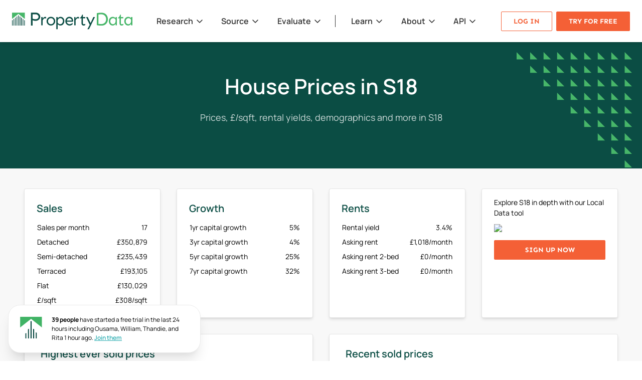

--- FILE ---
content_type: text/html; charset=UTF-8
request_url: https://propertydata.co.uk/postcode-data/s18
body_size: 17431
content:
<!doctype html>
<html lang="en">
<head>
<meta charset="utf-8">
<title>Property Data for postcode S18 - PropertyData</title>
<meta name="description" content="High level data for S18 including house prices, rents, yields, demographics and more">
<meta name="viewport" content="width=device-width, initial-scale=1, maximum-scale=1">
<meta name="google-site-verification" content="QcdqNA1sCEmEy5jGWUnHD6CksRNmpcsWR5M5SzC7UxY" />
<meta name="facebook-domain-verification" content="ys0aa8wgzm7ckkbg7zoefd0mo1o8wk" />
<meta property="og:title" content="Property Data for postcode S18" />
<meta property="og:image" content="https://propertydata.co.uk/images/logo-share.png" />
<meta property="og:description" content="Make your investments based on data, not whims." />
<link rel="canonical" href="https://propertydata.co.uk/postcode-data/s18">

<style type="text/css">@font-face {font-family:Manrope;font-style:normal;font-weight:200;src:url(/cf-fonts/v/manrope/5.0.18/greek/wght/normal.woff2);unicode-range:U+0370-03FF;font-display:swap;}@font-face {font-family:Manrope;font-style:normal;font-weight:200;src:url(/cf-fonts/v/manrope/5.0.18/latin-ext/wght/normal.woff2);unicode-range:U+0100-02AF,U+0304,U+0308,U+0329,U+1E00-1E9F,U+1EF2-1EFF,U+2020,U+20A0-20AB,U+20AD-20CF,U+2113,U+2C60-2C7F,U+A720-A7FF;font-display:swap;}@font-face {font-family:Manrope;font-style:normal;font-weight:200;src:url(/cf-fonts/v/manrope/5.0.18/cyrillic-ext/wght/normal.woff2);unicode-range:U+0460-052F,U+1C80-1C88,U+20B4,U+2DE0-2DFF,U+A640-A69F,U+FE2E-FE2F;font-display:swap;}@font-face {font-family:Manrope;font-style:normal;font-weight:200;src:url(/cf-fonts/v/manrope/5.0.18/cyrillic/wght/normal.woff2);unicode-range:U+0301,U+0400-045F,U+0490-0491,U+04B0-04B1,U+2116;font-display:swap;}@font-face {font-family:Manrope;font-style:normal;font-weight:200;src:url(/cf-fonts/v/manrope/5.0.18/latin/wght/normal.woff2);unicode-range:U+0000-00FF,U+0131,U+0152-0153,U+02BB-02BC,U+02C6,U+02DA,U+02DC,U+0304,U+0308,U+0329,U+2000-206F,U+2074,U+20AC,U+2122,U+2191,U+2193,U+2212,U+2215,U+FEFF,U+FFFD;font-display:swap;}@font-face {font-family:Manrope;font-style:normal;font-weight:200;src:url(/cf-fonts/v/manrope/5.0.18/vietnamese/wght/normal.woff2);unicode-range:U+0102-0103,U+0110-0111,U+0128-0129,U+0168-0169,U+01A0-01A1,U+01AF-01B0,U+0300-0301,U+0303-0304,U+0308-0309,U+0323,U+0329,U+1EA0-1EF9,U+20AB;font-display:swap;}@font-face {font-family:Manrope;font-style:normal;font-weight:300;src:url(/cf-fonts/v/manrope/5.0.18/cyrillic-ext/wght/normal.woff2);unicode-range:U+0460-052F,U+1C80-1C88,U+20B4,U+2DE0-2DFF,U+A640-A69F,U+FE2E-FE2F;font-display:swap;}@font-face {font-family:Manrope;font-style:normal;font-weight:300;src:url(/cf-fonts/v/manrope/5.0.18/latin-ext/wght/normal.woff2);unicode-range:U+0100-02AF,U+0304,U+0308,U+0329,U+1E00-1E9F,U+1EF2-1EFF,U+2020,U+20A0-20AB,U+20AD-20CF,U+2113,U+2C60-2C7F,U+A720-A7FF;font-display:swap;}@font-face {font-family:Manrope;font-style:normal;font-weight:300;src:url(/cf-fonts/v/manrope/5.0.18/cyrillic/wght/normal.woff2);unicode-range:U+0301,U+0400-045F,U+0490-0491,U+04B0-04B1,U+2116;font-display:swap;}@font-face {font-family:Manrope;font-style:normal;font-weight:300;src:url(/cf-fonts/v/manrope/5.0.18/vietnamese/wght/normal.woff2);unicode-range:U+0102-0103,U+0110-0111,U+0128-0129,U+0168-0169,U+01A0-01A1,U+01AF-01B0,U+0300-0301,U+0303-0304,U+0308-0309,U+0323,U+0329,U+1EA0-1EF9,U+20AB;font-display:swap;}@font-face {font-family:Manrope;font-style:normal;font-weight:300;src:url(/cf-fonts/v/manrope/5.0.18/greek/wght/normal.woff2);unicode-range:U+0370-03FF;font-display:swap;}@font-face {font-family:Manrope;font-style:normal;font-weight:300;src:url(/cf-fonts/v/manrope/5.0.18/latin/wght/normal.woff2);unicode-range:U+0000-00FF,U+0131,U+0152-0153,U+02BB-02BC,U+02C6,U+02DA,U+02DC,U+0304,U+0308,U+0329,U+2000-206F,U+2074,U+20AC,U+2122,U+2191,U+2193,U+2212,U+2215,U+FEFF,U+FFFD;font-display:swap;}@font-face {font-family:Manrope;font-style:normal;font-weight:400;src:url(/cf-fonts/v/manrope/5.0.18/cyrillic-ext/wght/normal.woff2);unicode-range:U+0460-052F,U+1C80-1C88,U+20B4,U+2DE0-2DFF,U+A640-A69F,U+FE2E-FE2F;font-display:swap;}@font-face {font-family:Manrope;font-style:normal;font-weight:400;src:url(/cf-fonts/v/manrope/5.0.18/latin/wght/normal.woff2);unicode-range:U+0000-00FF,U+0131,U+0152-0153,U+02BB-02BC,U+02C6,U+02DA,U+02DC,U+0304,U+0308,U+0329,U+2000-206F,U+2074,U+20AC,U+2122,U+2191,U+2193,U+2212,U+2215,U+FEFF,U+FFFD;font-display:swap;}@font-face {font-family:Manrope;font-style:normal;font-weight:400;src:url(/cf-fonts/v/manrope/5.0.18/greek/wght/normal.woff2);unicode-range:U+0370-03FF;font-display:swap;}@font-face {font-family:Manrope;font-style:normal;font-weight:400;src:url(/cf-fonts/v/manrope/5.0.18/cyrillic/wght/normal.woff2);unicode-range:U+0301,U+0400-045F,U+0490-0491,U+04B0-04B1,U+2116;font-display:swap;}@font-face {font-family:Manrope;font-style:normal;font-weight:400;src:url(/cf-fonts/v/manrope/5.0.18/latin-ext/wght/normal.woff2);unicode-range:U+0100-02AF,U+0304,U+0308,U+0329,U+1E00-1E9F,U+1EF2-1EFF,U+2020,U+20A0-20AB,U+20AD-20CF,U+2113,U+2C60-2C7F,U+A720-A7FF;font-display:swap;}@font-face {font-family:Manrope;font-style:normal;font-weight:400;src:url(/cf-fonts/v/manrope/5.0.18/vietnamese/wght/normal.woff2);unicode-range:U+0102-0103,U+0110-0111,U+0128-0129,U+0168-0169,U+01A0-01A1,U+01AF-01B0,U+0300-0301,U+0303-0304,U+0308-0309,U+0323,U+0329,U+1EA0-1EF9,U+20AB;font-display:swap;}@font-face {font-family:Manrope;font-style:normal;font-weight:500;src:url(/cf-fonts/v/manrope/5.0.18/cyrillic/wght/normal.woff2);unicode-range:U+0301,U+0400-045F,U+0490-0491,U+04B0-04B1,U+2116;font-display:swap;}@font-face {font-family:Manrope;font-style:normal;font-weight:500;src:url(/cf-fonts/v/manrope/5.0.18/latin/wght/normal.woff2);unicode-range:U+0000-00FF,U+0131,U+0152-0153,U+02BB-02BC,U+02C6,U+02DA,U+02DC,U+0304,U+0308,U+0329,U+2000-206F,U+2074,U+20AC,U+2122,U+2191,U+2193,U+2212,U+2215,U+FEFF,U+FFFD;font-display:swap;}@font-face {font-family:Manrope;font-style:normal;font-weight:500;src:url(/cf-fonts/v/manrope/5.0.18/vietnamese/wght/normal.woff2);unicode-range:U+0102-0103,U+0110-0111,U+0128-0129,U+0168-0169,U+01A0-01A1,U+01AF-01B0,U+0300-0301,U+0303-0304,U+0308-0309,U+0323,U+0329,U+1EA0-1EF9,U+20AB;font-display:swap;}@font-face {font-family:Manrope;font-style:normal;font-weight:500;src:url(/cf-fonts/v/manrope/5.0.18/cyrillic-ext/wght/normal.woff2);unicode-range:U+0460-052F,U+1C80-1C88,U+20B4,U+2DE0-2DFF,U+A640-A69F,U+FE2E-FE2F;font-display:swap;}@font-face {font-family:Manrope;font-style:normal;font-weight:500;src:url(/cf-fonts/v/manrope/5.0.18/greek/wght/normal.woff2);unicode-range:U+0370-03FF;font-display:swap;}@font-face {font-family:Manrope;font-style:normal;font-weight:500;src:url(/cf-fonts/v/manrope/5.0.18/latin-ext/wght/normal.woff2);unicode-range:U+0100-02AF,U+0304,U+0308,U+0329,U+1E00-1E9F,U+1EF2-1EFF,U+2020,U+20A0-20AB,U+20AD-20CF,U+2113,U+2C60-2C7F,U+A720-A7FF;font-display:swap;}@font-face {font-family:Manrope;font-style:normal;font-weight:600;src:url(/cf-fonts/v/manrope/5.0.18/greek/wght/normal.woff2);unicode-range:U+0370-03FF;font-display:swap;}@font-face {font-family:Manrope;font-style:normal;font-weight:600;src:url(/cf-fonts/v/manrope/5.0.18/latin/wght/normal.woff2);unicode-range:U+0000-00FF,U+0131,U+0152-0153,U+02BB-02BC,U+02C6,U+02DA,U+02DC,U+0304,U+0308,U+0329,U+2000-206F,U+2074,U+20AC,U+2122,U+2191,U+2193,U+2212,U+2215,U+FEFF,U+FFFD;font-display:swap;}@font-face {font-family:Manrope;font-style:normal;font-weight:600;src:url(/cf-fonts/v/manrope/5.0.18/vietnamese/wght/normal.woff2);unicode-range:U+0102-0103,U+0110-0111,U+0128-0129,U+0168-0169,U+01A0-01A1,U+01AF-01B0,U+0300-0301,U+0303-0304,U+0308-0309,U+0323,U+0329,U+1EA0-1EF9,U+20AB;font-display:swap;}@font-face {font-family:Manrope;font-style:normal;font-weight:600;src:url(/cf-fonts/v/manrope/5.0.18/latin-ext/wght/normal.woff2);unicode-range:U+0100-02AF,U+0304,U+0308,U+0329,U+1E00-1E9F,U+1EF2-1EFF,U+2020,U+20A0-20AB,U+20AD-20CF,U+2113,U+2C60-2C7F,U+A720-A7FF;font-display:swap;}@font-face {font-family:Manrope;font-style:normal;font-weight:600;src:url(/cf-fonts/v/manrope/5.0.18/cyrillic-ext/wght/normal.woff2);unicode-range:U+0460-052F,U+1C80-1C88,U+20B4,U+2DE0-2DFF,U+A640-A69F,U+FE2E-FE2F;font-display:swap;}@font-face {font-family:Manrope;font-style:normal;font-weight:600;src:url(/cf-fonts/v/manrope/5.0.18/cyrillic/wght/normal.woff2);unicode-range:U+0301,U+0400-045F,U+0490-0491,U+04B0-04B1,U+2116;font-display:swap;}@font-face {font-family:Manrope;font-style:normal;font-weight:700;src:url(/cf-fonts/v/manrope/5.0.18/cyrillic-ext/wght/normal.woff2);unicode-range:U+0460-052F,U+1C80-1C88,U+20B4,U+2DE0-2DFF,U+A640-A69F,U+FE2E-FE2F;font-display:swap;}@font-face {font-family:Manrope;font-style:normal;font-weight:700;src:url(/cf-fonts/v/manrope/5.0.18/greek/wght/normal.woff2);unicode-range:U+0370-03FF;font-display:swap;}@font-face {font-family:Manrope;font-style:normal;font-weight:700;src:url(/cf-fonts/v/manrope/5.0.18/vietnamese/wght/normal.woff2);unicode-range:U+0102-0103,U+0110-0111,U+0128-0129,U+0168-0169,U+01A0-01A1,U+01AF-01B0,U+0300-0301,U+0303-0304,U+0308-0309,U+0323,U+0329,U+1EA0-1EF9,U+20AB;font-display:swap;}@font-face {font-family:Manrope;font-style:normal;font-weight:700;src:url(/cf-fonts/v/manrope/5.0.18/cyrillic/wght/normal.woff2);unicode-range:U+0301,U+0400-045F,U+0490-0491,U+04B0-04B1,U+2116;font-display:swap;}@font-face {font-family:Manrope;font-style:normal;font-weight:700;src:url(/cf-fonts/v/manrope/5.0.18/latin-ext/wght/normal.woff2);unicode-range:U+0100-02AF,U+0304,U+0308,U+0329,U+1E00-1E9F,U+1EF2-1EFF,U+2020,U+20A0-20AB,U+20AD-20CF,U+2113,U+2C60-2C7F,U+A720-A7FF;font-display:swap;}@font-face {font-family:Manrope;font-style:normal;font-weight:700;src:url(/cf-fonts/v/manrope/5.0.18/latin/wght/normal.woff2);unicode-range:U+0000-00FF,U+0131,U+0152-0153,U+02BB-02BC,U+02C6,U+02DA,U+02DC,U+0304,U+0308,U+0329,U+2000-206F,U+2074,U+20AC,U+2122,U+2191,U+2193,U+2212,U+2215,U+FEFF,U+FFFD;font-display:swap;}@font-face {font-family:Sen;font-style:normal;font-weight:400;src:url(/cf-fonts/v/sen/5.0.18/latin/wght/normal.woff2);unicode-range:U+0000-00FF,U+0131,U+0152-0153,U+02BB-02BC,U+02C6,U+02DA,U+02DC,U+0304,U+0308,U+0329,U+2000-206F,U+2074,U+20AC,U+2122,U+2191,U+2193,U+2212,U+2215,U+FEFF,U+FFFD;font-display:swap;}@font-face {font-family:Sen;font-style:normal;font-weight:400;src:url(/cf-fonts/v/sen/5.0.18/latin-ext/wght/normal.woff2);unicode-range:U+0100-02AF,U+0304,U+0308,U+0329,U+1E00-1E9F,U+1EF2-1EFF,U+2020,U+20A0-20AB,U+20AD-20CF,U+2113,U+2C60-2C7F,U+A720-A7FF;font-display:swap;}@font-face {font-family:Sen;font-style:normal;font-weight:700;src:url(/cf-fonts/v/sen/5.0.18/latin/wght/normal.woff2);unicode-range:U+0000-00FF,U+0131,U+0152-0153,U+02BB-02BC,U+02C6,U+02DA,U+02DC,U+0304,U+0308,U+0329,U+2000-206F,U+2074,U+20AC,U+2122,U+2191,U+2193,U+2212,U+2215,U+FEFF,U+FFFD;font-display:swap;}@font-face {font-family:Sen;font-style:normal;font-weight:700;src:url(/cf-fonts/v/sen/5.0.18/latin-ext/wght/normal.woff2);unicode-range:U+0100-02AF,U+0304,U+0308,U+0329,U+1E00-1E9F,U+1EF2-1EFF,U+2020,U+20A0-20AB,U+20AD-20CF,U+2113,U+2C60-2C7F,U+A720-A7FF;font-display:swap;}@font-face {font-family:Mulish;font-style:normal;font-weight:400;src:url(/cf-fonts/v/mulish/5.0.16/cyrillic-ext/wght/normal.woff2);unicode-range:U+0460-052F,U+1C80-1C88,U+20B4,U+2DE0-2DFF,U+A640-A69F,U+FE2E-FE2F;font-display:swap;}@font-face {font-family:Mulish;font-style:normal;font-weight:400;src:url(/cf-fonts/v/mulish/5.0.16/cyrillic/wght/normal.woff2);unicode-range:U+0301,U+0400-045F,U+0490-0491,U+04B0-04B1,U+2116;font-display:swap;}@font-face {font-family:Mulish;font-style:normal;font-weight:400;src:url(/cf-fonts/v/mulish/5.0.16/latin/wght/normal.woff2);unicode-range:U+0000-00FF,U+0131,U+0152-0153,U+02BB-02BC,U+02C6,U+02DA,U+02DC,U+0304,U+0308,U+0329,U+2000-206F,U+2074,U+20AC,U+2122,U+2191,U+2193,U+2212,U+2215,U+FEFF,U+FFFD;font-display:swap;}@font-face {font-family:Mulish;font-style:normal;font-weight:400;src:url(/cf-fonts/v/mulish/5.0.16/latin-ext/wght/normal.woff2);unicode-range:U+0100-02AF,U+0304,U+0308,U+0329,U+1E00-1E9F,U+1EF2-1EFF,U+2020,U+20A0-20AB,U+20AD-20CF,U+2113,U+2C60-2C7F,U+A720-A7FF;font-display:swap;}@font-face {font-family:Mulish;font-style:normal;font-weight:400;src:url(/cf-fonts/v/mulish/5.0.16/vietnamese/wght/normal.woff2);unicode-range:U+0102-0103,U+0110-0111,U+0128-0129,U+0168-0169,U+01A0-01A1,U+01AF-01B0,U+0300-0301,U+0303-0304,U+0308-0309,U+0323,U+0329,U+1EA0-1EF9,U+20AB;font-display:swap;}</style>
<link rel="stylesheet" type="text/css" href="https://propertydata.co.uk/css/app.css?id=be3b32f8684346c2cfa559d07861b74a" >

	<!-- Google Tag Manager -->
	<script>(function(w,d,s,l,i){w[l]=w[l]||[];w[l].push({'gtm.start':
	new Date().getTime(),event:'gtm.js'});var f=d.getElementsByTagName(s)[0],
	j=d.createElement(s),dl=l!='dataLayer'?'&l='+l:'';j.async=true;j.src=
	'https://www.googletagmanager.com/gtm.js?id='+i+dl;f.parentNode.insertBefore(j,f);
	})(window,document,'script','dataLayer','GTM-5VCVTFC');</script>
	<!-- End Google Tag Manager -->

	<script>
  window.uetq = window.uetq || [];
  window.uetq.push('consent', 'update', {
    'ad_storage': 'granted'
  });
	</script>

	<!-- Global site tag (gtag.js) - Google Analytics -->
	<script async src="https://www.googletagmanager.com/gtag/js?id=G-Y04S54KXNM"></script>
	<script>
		window.dataLayer = window.dataLayer || [];
		function gtag(){dataLayer.push(arguments);}
		gtag('js', new Date());

		gtag('config', "G-Y04S54KXNM");

		const queryParams = new Proxy(new URLSearchParams(window.location.search), {
			get: (searchParams, prop) => searchParams.get(prop),
		});

		if (queryParams.login == 'true')
			gtag('event', 'login', { 'event_category': 'authentication', 'event_label': 'success' });
	</script>

</head>
<body class="">

<!-- Google Tag Manager (noscript) -->
<noscript><iframe src="https://www.googletagmanager.com/ns.html?id=GTM-5VCVTFC"
height="0" width="0" style="display:none;visibility:hidden"></iframe></noscript>
<!-- End Google Tag Manager (noscript) -->

<div class="header-blanket fixed top-0 bottom-0 h-screen w-screen z-5 bg-black bg-opacity-40 hidden"></div>
<nav class="app-header no-pdf w-full bg-primary-white list-none select-none shadow-md z-6 sticky top-0">
	<div class="max-w-7xl mx-auto h-21 flex flex-col lg:px-4 lg:flex-row lg:justify-between lg:items-center xl:px-6">
		<div class="relative z-8 bg-primary-white flex flex-row justify-between flex-shrink-0">
			<a class="p-6 lg:p-0" href="/"><img class="w-56 xl:w-60" src="/images/logo.svg" alt="PropertyData - the leading analytics tool for residential property investors, agents & developers"></a>
			<div class="mobile-nav-handle text-xl text-primary-grey-dark p-6 block lg:hidden"><i class="fa fa-bars cursor-pointer "></i></div>
		</div>

		<div class="nav-content absolute w-full -top-screen-95 bg-primary-white shadow-header z-7 transition-all lg:shadow-none lg:static lg:flex lg:items-center lg:justify-between">
			<div class="px-6 pb-4 pt-1 flex flex-row gap-x-6 lg:hidden">
									<a href="/login" class="btn btn-tertiary-orange-outline block w-1/2">Log in</a>
					<a href="/pricing?x=sign_up" class="btn btn-tertiary-orange block w-1/2">Try for free</a>
							</div>
			<ul class="w-full px-6 overflow-scroll h-screen-minus-35.5 lg:h-auto lg:overflow-visible lg:px-2 lg:flex lg:flex-row lg:flex-grow lg:justify-between lg:max-w-2xl lg:mx-auto">
				<li class="xl:relative py-3 border-b border-grey-medium lg:py-0 lg:border-none">
					<span class="toggle cursor-pointer font-semibold text-primary-grey-dark flex flex-row justify-between transition-all duration-300 items-center lg:inline lg:p-2 lg:pr-1 lg:pb-7 lg:border-b-3 lg:border-transparent">Research<i class="far fa-angle-down transform rotate-0 transition-all duration-300 text-left mx-1.5 text-lg lg:text-base"></i></span>
					<div class="mega-menu mega-hidden mega-removed">
						<div class="w-full rounded-t-lg">
							<div class="flex flex-col justify-between sm:flex-row p-8 bg-primary-white rounded-t-lg mega-column timing-1">
								<a class="flex flex-col justify-between sm:w-11/24 no-underline mb-8 sm:mb-0" href="https://propertydata.co.uk/local-data">
									<div>
										<p class="text-lg font-medium mb-1">Local Data</p>
										<p class="w-full xs:w-3/4 sm:w-full text-sm mb-3">Comprehensive analytics for any custom local area in the UK</p>
									</div>
									<img class="w-full xs:w-3/4 sm:w-full rounded-sm border border-grey-darkest" src="/images/v2/mega-menu/local-data.jpg" alt="Local data search">
								</a>
								<a class="flex flex-col justify-between sm:w-11/24 no-underline" href="https://propertydata.co.uk/postcode-data">
									<div>
										<p class="text-lg font-medium mb-1">Postcode Data</p>
										<p class="w-full xs:w-3/4 sm:w-full text-sm mb-3">Key property investment data by postcode district</p>
									</div>
									<img class="w-full xs:w-3/4 sm:w-full rounded-sm border border-grey-darkest" src="/images/v2/mega-menu/postcode-data.jpg" alt="Postcode data search">
								</a>
							</div>
							<div class="relative flex flex-col justify-between sm:flex-row p-8 pb-12 sm:pb-8 bg-grey-lighter border-t border-grey-darker mega-column timing-2">
								<div class="w-full sm:w-11/24">
									<a class="flex flex-row items-center no-underline mb-4" href="https://propertydata.co.uk/yield-hotspots">
										<img class="w-7 mr-1.5" src="/images/v2/icons/yield-hotspots.svg" alt="Pin in map icon">
										<p class="text-sm sm:text-base font-medium">Yield hotspots</p>
									</a>
									<a class="flex flex-row items-center no-underline mb-4" href="https://propertydata.co.uk/newsroom">
										<img class="w-7 mr-1.5" src="/images/v2/icons/newsroom.svg" alt="RSS feed icon">
										<p class="text-sm sm:text-base font-medium">Newsroom</p>
									</a>
									<a class="flex flex-row items-center no-underline mb-4 sm:mb-0" href="https://propertydata.co.uk/chart-library">
										<img class="w-7 mr-1.5" src="/images/v2/icons/chart-library.svg" alt="Chart icon">
										<p class="text-sm sm:text-base font-medium">National Charts</p>
									</a>
								</div>
								<div class="w-full sm:w-11/24">
									<a class="flex flex-row items-center no-underline mb-4" href="https://propertydata.co.uk/browser-extension">
										<img class="w-7 mr-1.5" src="/images/v2/icons/browser-extension.svg" alt="Credit card icon">
										<p class="text-sm sm:text-base font-medium">Browser extension</p>
									</a>
									<a class="flex flex-row items-center no-underline mb-4" href="https://propertydata.co.uk/augmented-reality-app">
										<img class="w-7 mr-1.5" src="/images/v2/icons/ar-app.jpg" alt="AR app icon">
										<p class="text-sm sm:text-base font-medium">Augmented Reality app</p>
									</a>
									<a class="flex flex-row items-center no-underline" href="https://propertydata.co.uk/council-tax">
										<img class="w-7 mr-1.5" src="/images/v2/icons/council-tax-index.svg" alt="Grid table icon">
										<p class="text-sm sm:text-base font-medium">Council Tax Index</p>
									</a>
								</div>
							</div>
							<div class="w-full flex justify-between items-center p-4 bg-tertiary-background border-t border-grey-darker mega-column timing-3">
								<a href="https://propertydata.co.uk/research" class="text-sm no-underline text-tertiary-green font-semibold flex items-center">
									<p>Research overview</p>
									<i class="far fa-arrow-right ml-2 mt-0.5"></i>
								</a>
								<a href="https://propertydata.co.uk/george" class="text-sm no-underline text-tertiary-green font-semibold">Ask <img class="inline w-16 mx-1" src="/images/george-logo-main-128.png" alt="George AI"> our AI assistant <i class="far fa-arrow-right ml-2 mt-0.5"></i></a>
							</div>
						</div>
					</div>
				</li>
				<li class="xl:relative py-3 border-b border-grey-medium lg:border-none lg:py-0">
					<span class="toggle cursor-pointer font-semibold text-primary-grey-dark flex flex-row justify-between transition-all duration-300 items-center lg:inline lg:p-2 lg:pr-1 lg:pb-7 lg:border-b-3 lg:border-transparent">Source<i class="far fa-angle-down transform rotate-0 transition-all duration-300 text-left mx-1.5 text-lg lg:text-base"></i></span>
					<div class="mega-menu mega-hidden mega-removed">
						<div class="p-8 pb-12 bg-primary-white lg:w-1/2 lg:rounded-l">
							<div class="mega-column timing-1">
								<a class="flex flex-col justify-between no-underline mb-6" href="https://propertydata.co.uk/source-on-market">
									<p class="mb-2 text-primary-green-medium font-semibold text-2xs uppercase">On-market</p>
									<div>
										<p class="text-lg font-medium mb-1">On-market search</p>
										<p class="w-full xs:w-3/4 sm:w-1/2 lg:w-full text-sm mb-3">75,000 properties available now matching 36 different investor and developer strategies</p>
									</div>
									<img class="w-full xs:w-3/4 sm:w-1/2 lg:w-full rounded-sm border border-grey-darkest" src="/images/v2/mega-menu/source-on-market.jpg" alt="Source on market properties">
								</a>
								<hr class="h-px p-0 my-7 border-0 bg-grey-medium-2">
								<a class="flex flex-row items-center no-underline mb-4" href="https://propertydata.co.uk/rent-to-rent">
									<img class="w-7 mr-1.5" src="/images/v2/icons/rent-to-rent.svg" alt="Moving house icon">
									<p class="text-sm sm:text-base font-medium">Rent-to-rent</p>
								</a>
							</div>
						</div>
						<div class="p-8 pb-12 bg-grey-lighter lg:border-l border-grey-darker lg:w-1/2">
							<div class="mega-column timing-2">
								<a class="flex flex-col justify-between no-underline mb-6" href="https://propertydata.co.uk/source-off-market">
									<p class="mb-2 text-primary-green-medium font-semibold text-2xs uppercase">Off-market</p>
									<div>
										<p class="text-lg font-medium mb-1">Letter sending</p>
										<p class="w-full xs:w-3/4 sm:w-1/2 lg:w-full text-sm mb-3">Use our off-market sourcing tools to filter properties down, send letter campaigns and generate leads</p>
									</div>
									<img class="w-full xs:w-3/4 sm:w-1/2 lg:w-full rounded-sm border border-grey-darkest" src="/images/v2/mega-menu/letter-sending.jpg" alt="Letter sending">
								</a>
								<hr class="h-px p-0 my-7 border-0 bg-grey-darker">
								<a class="flex flex-row items-center no-underline mb-4" href="https://propertydata.co.uk/planning-alerts">
									<img class="w-7 mr-1.5" src="/images/v2/icons/planning-alerts.svg" alt="Ruler icon">
									<p class="text-sm sm:text-base font-medium">Planning alerts</p>
								</a>
								<a class="flex flex-row items-center no-underline mb-4" href="https://propertydata.co.uk/plots-by-company">
									<img class="w-7 mr-1.5" src="/images/v2/icons/titles-by-company.svg" alt="Building icon">
									<p class="text-sm sm:text-base font-medium">Titles by company</p>
								</a>
							</div>
						</div>
						<div class="w-full flex justify-between items-center p-4 bg-tertiary-background border-t border-grey-darker mega-column timing-3">
							<a href="https://propertydata.co.uk/sourcing" class="text-sm no-underline text-tertiary-green font-semibold flex items-center">
								<p>Source overview</p>
								<i class="far fa-arrow-right ml-2 mt-0.5"></i>
							</a>
							<a href="https://propertydata.co.uk/george" class="text-sm no-underline text-tertiary-green font-semibold">Ask <img class="inline w-16 mx-1" src="/images/george-logo-main-128.png" alt="George AI"> our AI assistant <i class="far fa-arrow-right ml-2 mt-0.5"></i></a>
						</div>
					</div>
				</li>
				<li class="xl:relative py-3 border-b border-grey-medium lg:border-none lg:py-0">
					<span class="toggle cursor-pointer font-semibold text-primary-grey-dark flex flex-row justify-between transition-all duration-300 items-center lg:inline lg:p-2 lg:pr-1 lg:pb-7 lg:border-b-3 lg:border-transparent">Evaluate<i class="far fa-angle-down transform rotate-0 transition-all duration-300 text-left mx-1.5 text-lg lg:text-base"></i></span>
					<div class="mega-menu mega-hidden mega-removed">
						<div class="w-full rounded-t-lg">
							<div class="p-6 bg-primary-white rounded-t-lg mega-column timing-1">
								<div class="grid grid-cols-1 sm:grid-cols-2 gap-6 mb-6">
									<a class="flex items-center no-underline group py-2" href="https://propertydata.co.uk/plot-map">
										<img class="w-28 h-28 rounded-sm border border-grey-darkest mr-4 flex-shrink-0" src="/images/v2/mega-menu/plot-map.jpg?v=3" alt="Plot map search">
										<div>
											<p class="text-base font-medium mb-1">Plot Map</p>
											<p class="text-sm text-grey-dark">Hi-res maps showing buildings, boundaries, ownership & more</p>
										</div>
									</a>
									<a class="flex items-center no-underline group py-2" href="https://propertydata.co.uk/valuation">
										<img class="w-28 h-28 rounded-sm border border-grey-darkest mr-4 flex-shrink-0" src="/images/v2/mega-menu/valuation.jpg?v=3" alt="Valuation tools">
										<div>
											<p class="text-base font-medium mb-1">Valuation</p>
											<p class="text-sm text-grey-dark">Instant valuation of any urban or suburban UK property</p>
										</div>
									</a>
								</div>
							<div class="grid grid-cols-1 sm:grid-cols-2 gap-6">
								<a class="flex items-center no-underline group py-2" href="https://propertydata.co.uk/construction-costs">
									<img class="w-28 h-28 rounded-sm border border-grey-darkest mr-4 flex-shrink-0" src="/images/v2/mega-menu/construction-costs.jpg?v=3" alt="Construction costs">
									<div>
										<p class="text-base font-medium mb-1">Construction Costs</p>
										<p class="text-sm text-grey-dark">£/sqft build costs, Build cost calculator and our Plan Analysis service</p>
									</div>
								</a>
								<a class="flex items-center no-underline group py-2" href="https://propertydata.co.uk/comparables-finder">
									<img class="w-28 h-28 rounded-sm border border-grey-darkest mr-4 flex-shrink-0" src="/images/v2/mega-menu/comparables.jpg?v=3" alt="Comparables">
									<div>
										<p class="text-base font-medium mb-1">Comparables</p>
										<p class="text-sm text-grey-dark">The quickest way to find sold price or asking rent comparables</p>
									</div>
								</a>
							</div>
						</div>
							<div class="relative flex flex-col justify-between sm:flex-row p-8 pb-12 sm:pb-8 bg-grey-lighter border-t border-grey-darker mega-column timing-2">
								<div class="w-full sm:w-11/24">
									<a class="flex flex-row items-center no-underline mb-4" href="https://propertydata.co.uk/finance-finder">
										<img class="w-7 mr-1.5" src="/images/v2/icons/finance-icon.svg" alt="Hand with coins icon">
										<p class="text-sm sm:text-base font-medium">Finance Finder</p>
									</a>
									<a class="flex flex-row items-center no-underline mb-4" href="https://propertydata.co.uk/national-hmo-register">
										<img class="w-7 mr-1.5" src="/images/v2/icons/hmo-icon.svg" alt="Split square icon">
										<p class="text-sm sm:text-base font-medium">National HMO Register</p>
									</a>
									<a class="flex flex-row items-center no-underline mb-4 sm:mb-0" href="https://propertydata.co.uk/calculators">
										<img class="w-7 mr-1.5" src="/images/v2/icons/yield-calculator-icon.svg" alt="Plus and minus sign in square icon">
										<p class="text-sm sm:text-base font-medium">Calculators</p>
									</a>
								</div>
								<div class="w-full sm:w-11/24">
									<a class="flex flex-row items-center no-underline mb-4" href="https://propertydata.co.uk/internal-area-lookup">
										<img class="w-7 mr-1.5" src="/images/v2/icons/internal-area-icon.svg" alt="Plus sign in square icon">
										<p class="text-sm sm:text-base font-medium">Internal Area Lookup</p>
									</a>
									<a class="flex flex-row items-center no-underline" href="https://propertydata.co.uk/council-tax-lookup">
										<img class="w-7 mr-1.5" src="/images/v2/icons/council-tax-icon.svg" alt="Magnifying glass icon">
										<p class="text-sm sm:text-base font-medium">Council Tax Lookup</p>
									</a>
								</div>
							</div>
							<div class="w-full flex justify-between items-center p-4 bg-tertiary-background border-t border-grey-darker mega-column timing-3">
								<a href="https://propertydata.co.uk/evaluate" class="text-sm no-underline text-tertiary-green font-semibold flex items-center">
									<p>Evaluate overview</p>
									<i class="far fa-arrow-right ml-2 mt-0.5"></i>
								</a>
								<a href="https://propertydata.co.uk/george" class="text-sm no-underline text-tertiary-green font-semibold">Ask <img class="inline w-16 mx-1" src="/images/george-logo-main-128.png" alt="George AI"> our AI assistant <i class="far fa-arrow-right ml-2 mt-0.5"></i></a>
							</div>
						</div>
					</div>
				</li>
				<li class="hidden w-px h-full bg-primary-grey-dark mr-1 lg:block">&nbsp;</li>

				<li class="xl:relative py-3 border-b border-grey-medium lg:border-none lg:py-0">
					<span class="toggle cursor-pointer font-semibold text-primary-grey-dark flex flex-row justify-between transition-all duration-300 items-center lg:inline lg:p-2 lg:pr-1 lg:pb-7 lg:border-b-3 lg:border-transparent">Learn<i class="far fa-angle-down transform rotate-0 transition-all duration-300 text-left mx-1.5 text-lg lg:text-base"></i></span>
					<div class="mega-menu mega-hidden mega-removed">
						<div class="p-8 pb-0 bg-primary-white lg:w-1/2 lg:rounded-l lg:pr-0 lg:pb-8 min-h-100">
							<div class="mega-column timing-1 border-b border-black border-opacity-20 pb-8 lg:pb-0 lg:pr-8 lg:border-b-0">
								<p class="mb-5 text-primary-green-medium font-semibold text-2xs uppercase">2-min tutorials</p>
																	<a class="block py-1.5 mb-3 no-underline" href="/videos/quick-overview">
										<span class="flex flex-row items-center">
											<p class="text-sm font-semibold mb-0.5">Quick overview</p>
										</span>
									</a>
																	<a class="block py-1.5 mb-3 no-underline" href="/videos/postcode-data">
										<span class="flex flex-row items-center">
											<p class="text-sm font-semibold mb-0.5">Postcode Data</p>
										</span>
									</a>
																	<a class="block py-1.5 mb-3 no-underline" href="/videos/local-data">
										<span class="flex flex-row items-center">
											<p class="text-sm font-semibold mb-0.5">Local Data</p>
										</span>
									</a>
																	<a class="block py-1.5 mb-3 no-underline" href="/videos/on-market-sourcing">
										<span class="flex flex-row items-center">
											<p class="text-sm font-semibold mb-0.5">On-market sourcing</p>
										</span>
									</a>
																	<a class="block py-1.5 mb-3 no-underline" href="/videos/letter-sending">
										<span class="flex flex-row items-center">
											<p class="text-sm font-semibold mb-0.5">Letter sending</p>
										</span>
									</a>
																	<a class="block py-1.5 mb-3 no-underline" href="/videos/planning-alerts">
										<span class="flex flex-row items-center">
											<p class="text-sm font-semibold mb-0.5">Planning alerts</p>
										</span>
									</a>
																	<a class="block py-1.5 mb-3 no-underline" href="/videos/plot-map">
										<span class="flex flex-row items-center">
											<p class="text-sm font-semibold mb-0.5">Plot Map</p>
										</span>
									</a>
																	<a class="block py-1.5 mb-3 no-underline" href="/videos/valuation">
										<span class="flex flex-row items-center">
											<p class="text-sm font-semibold mb-0.5">Valuation</p>
										</span>
									</a>
																	<a class="block py-1.5 mb-3 no-underline" href="/videos/comparables">
										<span class="flex flex-row items-center">
											<p class="text-sm font-semibold mb-0.5">Comparables</p>
										</span>
									</a>
																	<a class="block py-1.5 mb-3 no-underline" href="/videos/development-calculator">
										<span class="flex flex-row items-center">
											<p class="text-sm font-semibold mb-0.5">Development Calculator</p>
										</span>
									</a>
															</div>
						</div>
						<div class="p-8 bg-grey-lighter lg:w-1/2 lg:bg-triangles-sm-br-min lg:bg-right-bottom-5 lg:bg-no-repeat lg:rounded-r">
							<div class="mega-column timing-2">
								<a class="flex flex-row items-center py-1.5 mb-3 no-underline" href="https://propertydata.co.uk/training">
									<img class="w-8 h-8 mr-6" src="/images/illustrations/squares.svg">
									<span>
										<p class="relative inline-block text-sm font-semibold mb-0.5">One-on-one training</p>
										<p class="text-xs leading-4.5">Get the most out of your PropertyData subscription with a training session</p>
									</span>
								</a>
								<a class="flex flex-row items-center py-1.5 mb-3 no-underline" href="https://propertydata.co.uk/investors">
									<img class="w-8 h-8 mr-6" src="/images/illustrations/circles.svg">
									<span>
										<p class="text-sm font-semibold mb-0.5">For Investors</p>
										<p class="text-xs leading-4.5">Some of the ways property investors use PropertyData to boost their returns</p>
									</span>
								</a>
								<a class="flex flex-row items-center py-1.5 mb-3 no-underline" href="https://propertydata.co.uk/developers">
									<img class="w-8 h-8 mr-6" src="/images/illustrations/bricks.svg">
									<span>
										<p class="text-sm font-semibold mb-0.5">For Developers</p>
										<p class="text-xs leading-4.5">How property developers can use market research in decision-making</p>
									</span>
								</a>
								<a class="flex flex-row items-center py-1.5 mb-14 no-underline" href="https://propertydata.co.uk/agents">
									<img class="w-8 h-8 mr-6" src="/images/illustrations/dots.svg">
									<span>
										<p class="text-sm font-semibold mb-0.5">For Agents</p>
										<p class="text-xs leading-4.5">How agents can use PropertyData to gain an edge on the competition</p>
									</span>
								</a>
							</div>
						</div>
					</div>
				</li>

				<li class="xl:relative py-3 border-b border-grey-medium lg:border-none lg:py-0">
					<span class="toggle cursor-pointer font-semibold text-primary-grey-dark flex flex-row justify-between transition-all duration-300 items-center lg:inline lg:p-2 lg:pr-1 lg:pb-7 lg:border-b-3 lg:border-transparent">About<i class="far fa-angle-down transform rotate-0 transition-all duration-300 text-left mx-1.5 text-lg lg:text-base"></i></span>
					<div class="mega-menu mega-hidden mega-removed">
						<div class="p-8 pb-0 bg-primary-white lg:w-1/2 lg:rounded-l lg:pr-0 lg:pb-8">
							<div class="mega-column timing-1 border-b border-black border-opacity-20 pb-8 lg:pb-0 lg:pr-8 lg:border-b-0 lg:border-r">
								<a class="block py-1.5 mb-4 no-underline" href="https://propertydata.co.uk/pricing?x=pricing">
									<span class="flex flex-row items-center">
										<span class="hidden lg:block"><i class="far fa-pound-sign w-7 text-center mr-2.5 py-1 text-primary-green-medium text-xl"></i></span>
										<p class="text-sm font-semibold mb-0.5">Pricing</p>
									</span>
									<p class="text-xs leading-4.5 lg:ml-9.5">Simple subscription packages from £14/month</p>
								</a>
								<a class="block py-1.5 mb-4 no-underline" href="https://propertydata.co.uk/reviews">
									<span class="flex flex-row items-center">
										<span class="hidden lg:block"><i class="far fa-star-sharp w-7 text-center mr-2.5 py-1 text-primary-green-medium text-xl"></i></span>
										<p class="text-sm font-semibold mb-0.5">Reviews</p>
									</span>
									<p class="text-xs leading-4.5 lg:ml-9.5">See what our customers say about us</p>
								</a>
								<a class="block py-1.5 mb-4 no-underline" href="https://propertydata.co.uk/price-per-square-foot">
									<span class="flex flex-row items-center">
										<span class="hidden lg:block"><i class="far fa-ruler-combined w-7 text-center mr-2.5 py-1 text-primary-green-medium text-xl"></i></span>
										<p class="text-sm font-semibold mb-0.5">£/sqft</p>
									</span>
									<p class="text-xs leading-4.5 lg:ml-9.5">Our data on this important valuation metric</p>
								</a>
								<a class="block py-1.5 no-underline" href="https://propertydata.co.uk/data-sources">
									<span class="flex flex-row items-center">
										<span class="hidden lg:block"><i class="far fa-database w-7 text-center mr-2.5 py-1 text-primary-green-medium text-xl"></i></span>
										<p class="text-sm font-semibold mb-0.5">Data sources</p>
									</span>
									<p class="text-xs leading-4.5 lg:ml-9.5">We're always completely transparent about our data</p>
								</a>
							</div>
						</div>
						<div class="p-8 bg-primary-white lg:w-1/2 lg:rounded-r">
							<div class="mega-column timing-2">
								<a class="block py-1.5 mb-4 no-underline" href="https://propertydata.co.uk/coverage">
									<span class="flex flex-row items-center">
										<span class="hidden lg:block"><i class="far fa-radar w-7 text-center mr-2.5 py-1 text-primary-green-medium text-xl"></i></span>
										<p class="text-sm font-semibold mb-0.5">Coverage</p>
									</span>
									<p class="text-xs leading-4.5 lg:ml-9.5">Find out which data sets cover which UK countries</p>
								</a>
								<a class="block py-1.5 mb-4 no-underline" href="https://propertydata.co.uk/account">
									<span class="flex flex-row items-center">
										<span class="hidden lg:block"><i class="far fa-user w-7 text-center mr-2.5 py-1 text-primary-green-medium text-xl"></i></span>
										<p class="text-sm font-semibold mb-0.5">Manage your account</p>
									</span>
									<p class="text-xs leading-4.5 lg:ml-9.5">Change or cancel your subscription in your account area</p>
								</a>
								<a class="block py-1.5 no-underline" href="https://propertydata.co.uk/contact">
									<span class="flex flex-row items-center">
										<span class="hidden lg:block"><i class="far fa-envelope w-7 text-center mr-2.5 py-1 text-primary-green-medium text-xl"></i></span>
										<p class="text-sm font-semibold mb-0.5">Email support</p>
									</span>
									<p class="text-xs leading-4.5 lg:ml-9.5">Email us for technical support, account queries, or anything else</p>
								</a>
							</div>
						</div>
					</div>
				</li>
				<li class="xl:relative py-3 border-b border-grey-medium lg:border-none lg:py-0">
					<span class="toggle cursor-pointer font-semibold text-primary-grey-dark flex flex-row justify-between transition-all duration-300 items-center lg:inline lg:p-2 lg:pr-1 lg:pb-7 lg:border-b-3 lg:border-transparent">API<i class="far fa-angle-down transform rotate-0 transition-all duration-300 text-left mx-1.5 text-lg lg:text-base"></i></span>
					<div class="mega-menu mega-hidden mega-removed">
					<div class="p-8 pb-0 bg-primary-white lg:w-1/2 lg:rounded-l lg:pr-0 lg:pb-8">
							<div class="mega-column timing-1 border-b border-black border-opacity-20 pb-8 lg:pb-0 lg:pr-8 lg:border-b-0 lg:border-r">
								<a class="block py-1.5 mb-4 no-underline" href="https://propertydata.co.uk/api">
									<span class="flex flex-row items-center">
										<span class="hidden lg:block"><i class="far fa-power-off w-7 text-center mr-2.5 py-1 text-primary-green-medium text-xl"></i></span>
										<p class="text-sm font-semibold mb-0.5">Overview</p>
									</span>
									<p class="text-xs leading-4.5 lg:ml-9.5">The UK's most comprehensive residential property API</p>
								</a>
								<a class="block py-1.5 mb-4 no-underline" href="https://propertydata.co.uk/api/documentation">
									<span class="flex flex-row items-center">
										<span class="hidden lg:block"><i class="far fa-books w-7 text-center mr-2.5 py-1 text-primary-green-medium text-xl"></i></span>
										<p class="text-sm font-semibold mb-0.5">Documentation</p>
									</span>
									<p class="text-xs leading-4.5 lg:ml-9.5">Complete API documentation including sample API requests</p>
								</a>
								<a class="block py-1.5 no-underline" href="https://propertydata.co.uk/excel-service">
									<span class="flex flex-row items-center">
										<span class="hidden lg:block"><i class="far fa-file-excel w-7 text-center mr-2.5 py-1 text-primary-green-medium text-xl"></i></span>
										<p class="text-sm font-semibold mb-0.5">Excel service</p>
									</span>
									<p class="text-xs leading-4.5 lg:ml-9.5">We provide a bespoke service where a supplied Excel document is returned populated with data</p>
								</a>
							</div>
						</div>
						<div class="p-8 lg:w-1/2 lg:bg-triangles-sm-br-min lg:bg-right-bottom-5 lg:bg-no-repeat lg:rounded-r">
							<div class="mega-column timing-2">
								<a class="block py-1.5 mb-4 no-underline" href="https://propertydata.co.uk/api/pricing?x=navigation">
									<span class="flex flex-row items-center">
										<span class="hidden lg:block"><i class="far fa-pound-sign w-7 text-center mr-2.5 py-1 text-primary-green-medium text-xl"></i></span>
										<p class="text-sm font-semibold mb-0.5">Pricing</p>
									</span>
									<p class="text-xs leading-4.5 lg:ml-9.5">Competitively priced packages starting from £28/month</p>
								</a>
								<a class="block py-1.5 no-underline" href="https://propertydata.co.uk/api/status">
									<span class="flex flex-row items-center">
										<span class="hidden lg:block"><i class="far fa-monitor-heart-rate w-7 text-center mr-2.5 py-1 text-primary-green-medium text-xl"></i></span>
										<p class="text-sm font-semibold mb-0.5">Status</p>
									</span>
									<p class="text-xs leading-4.5 lg:ml-9.5">We monitor our API constantly to track uptime and response times</p>
								</a>
							</div>
						</div>
					</div>
				</li>
			</ul>

			<div class="hidden flex-row flex-shrink-0 lg:flex">
									<a href="/login" class="btn btn-tertiary-orange-outline block px-6">Log in</a>
					<a href="/pricing?x=sign_up" class="btn btn-tertiary-orange block ml-2 px-6">Try for free</a>
							</div>
		</div>
	</div>
</nav>


<div class="bg-grey-page">

	<div class="px-4 py-10 lg:pb-16 text-primary-white text-center bg-primary-green-dark lg:bg-triangles-sm-tr bg-no-repeat bg-right-top-5">
		<h1 class="mt-6">House Prices in S18</h1>
		<p class="mx-auto text-md my-6 text-primary-white text-opacity-80">Prices, £/sqft, rental yields, demographics and more in S18</p>
	</div>

	<div class="max-w-8xl mx-auto mt-6 mb-8 px-4 flex justify-center flex-wrap">

		<div class="w-68 bg-primary-white m-4 py-5 px-6 border border-black border-opacity-10 rounded shadow-md">

			<h2 class="mb-1 text-primary-green-dark text-lg font-semibold">Sales</h2>

			<table class="w-full text-sm">
				<tr><td class="py-1">Sales per month</td><td class="py-1 text-right">17</td></tr>
				<tr><td class="py-1">Detached</td><td class="py-1 text-right">£350,879</td></tr>
				<tr><td class="py-1">Semi-detached</td><td class="py-1 text-right">£235,439</td></tr>
				<tr><td class="py-1">Terraced</td><td class="py-1 text-right">£193,105</td></tr>
				<tr><td class="py-1">Flat</td><td class="py-1 text-right">£130,029</td></tr>
				<tr><td class="py-1">£/sqft</td><td class="py-1 text-right">£308/sqft</td></tr>
			</table>

		</div>

		<div class="w-68 bg-primary-white m-4 py-5 px-6 border border-black border-opacity-10 rounded shadow-md">

			<h2 class="mb-1 text-primary-green-dark text-lg font-semibold">Growth</h2>

			<table class="w-full text-sm">
				<tr><td class="py-1">1yr capital growth</td><td class="py-1 text-right">5%</td></tr>
				<tr><td class="py-1">3yr capital growth</td><td class="py-1 text-right">4%</td></tr>
				<tr><td class="py-1">5yr capital growth</td><td class="py-1 text-right">25%</td></tr>
				<tr><td class="py-1">7yr capital growth</td><td class="py-1 text-right">32%</td></tr>
			</table>
		</div>

		<div class="w-68 bg-primary-white m-4 py-5 px-6 border border-black border-opacity-10 rounded shadow-md">
				
			<h2 class="mb-1 text-primary-green-dark text-lg font-semibold">Rents</h2>

			<table class="w-full text-sm">
				<tr><td class="py-1">Rental yield</td><td class="py-1 text-right">3.4%</td></tr>
				<tr><td class="py-1">Asking rent</td><td class="py-1 text-right">£1,018/month</td></tr>
				<tr><td class="py-1">Asking rent 2-bed</td><td class="py-1 text-right">£0/month</td></tr>
				<tr><td class="py-1">Asking rent 3-bed</td><td class="py-1 text-right">£0/month</td></tr>
			</table>

		</div>

		<div class="w-68 bg-primary-white m-4 pt-4 pb-2 px-6 border border-black border-opacity-10 rounded shadow-md">
			<p class="text-sm">Explore S18 in depth with our Local Data tool</p>
			<img class="mt-3 w-full h-30" src="https://maps.google.com/maps/api/staticmap?size=227x124&path=weight:0|fillcolor:0x19936590|enc:ckldIx%7CbHd%40hIEhBvAhVuCjBwD%60EnAfITzCdAdJFtBHXPBfAhNlA%60JvBfEbBnEf%40ZdAhCfAnEVj%40%60%40%5Ej%40hApC%7E%40d%40vAb%40dCrC%7C%40bg%40l%5C%5DZTv%40iItLdN%60gBfd%40lR%7E_%40%60n%40p%7E%40bjEva%40jyC%5CCgAgE%60MqUpDuEHJnCsHRWl%40qBrBiD%7E%40yBvAkBhB%7DCNGrImMxRhUzXw%7DAFFHyDmFq%7B%40nArAJ%7D%40KkABw%40VgAMi%40Bu%40QWN%7B%40Gs%40TaDI_Bl%40mBMk%40Ba%40t%40iC%60%40iAXWJw%40Tm%40hAgHh%40sE%7E%7C%40cm%40tFcDxCiAoCuBu%40oBy%40%5BgDk%40eBs%40%7BBqGsFuJoAsDsA%7DGEiALgDcMkw%40s%40uF%7DCi%5DHOaDeME_BP%7D%40Z%7DLNwDNKb%40eOPiCiCyR%5EqBB_BXwCWwBgAeD_%40wCw%40cBa%40wBo%40sBiAeCHeAOaA%7BCwG%5BmC_BsF%3FaAJMRcCVmAIsDFGDgAZIPSr%40wEXo%40H%7D%40EsADMPEB%5B%5DYCa%40FYj%40s%40SsAw%40wAGaASk%40%5DoBe%40WGyAq%40%7DAAmAGMUEUwAZc%40Nq%40NmCy%40iCAiAIk%40Hy%40QMCSF%5DEIDa%40KM%5D_BEWHi%40c%40YFeACaAOk%40F%5DWIZq%40Di%40KO%40%7D%40Q%5DSiBQaG_%40y%40Tk%40%3FUi%40QNoDi%40oBTk%40Fa%40SsB%5Ci%40D_%40a%40%7D%40E_%40JqACqCXSDg%40E_%40g%40cA%3Fe%40V%5DEw%40LaAAyDGg%40e%40mAA%5DRw%40HyAWqAZc%40%3FSg%40m%40LsEHK%5CC%40%5DG%5DUQcA%5DI%5DOQ%3FWZo%40Dc%40%5Du%40Ky%40N_%40%5B%3FUg%40HiAI_%40y%40w%40FqA%5BSu%40uAD%5D_AcCe%40wBs%40w%40EYRu%40A_%40%5Be%40%5BiAUIe%40_AKq%40u%40_%40c%40k%40EQFkAMQSAO%5BF%7D%40g%40e%40eAoBUaB%5DUGe%40PE%3FUm%40Es%40yAEwASI%3FKBIV%3FXo%40Am%40_%40oAZWHUEc%40%5BYVKD%5DYoBCgBLy%40%5B%3Fi%40%5DIaA%5EQ%40q%40%3F%5DUSE%7D%40c%40eBVwAk%40GQa%40kAo%40%5Bw%40%5BB%5D%5BuA%5B%7DC%7DAFvOyC%5EeFcB%7BIjJgCFa%40uE%5D%7BABcBqALqAEKh%40QCQViAIa%40a%40k%40UwACiAh%40cBjCMcB%7D%40wD%60%40cNRaCVcACm%40%7DBIcBg%40oCmCq%40Uq%40w%40cAWaAi%40sCe%40%7B%40AeDm%40iAyBoA_EnHsH%7CAw%40Pc%40AqAx%40k%40SsEiAiEM%7BCg%40kAWoCq%40kA%7D%40cCeAuHl%40cBLy%40%40c%40GcAHcDKu%40NuDPkABu%40%7CBqK%7C%40iCnD_Gd%40e%40Vw%40%60AkADSKU_%40Be%40s%40Dq%40KkAD%7D%40%5BgBQ_Fu%40mBk%40%7DBSkBEiBw%40aGWgAIoBHKQcCO%3FUwBL%5DKo%40NKO%7BAGaCJ%7BCmB_Y%40m%40IcA%5DR%7D%40QIVWi%40UCRyEMmBu%40%7B%40u%40aCyDeIKV%7DBmB%7B%40%5BmAgA_BiDoCeH_%40_%40BWz%40o%40qJce%40as%40xFoUzXkD%7DKc%40bAsAfBqDlCw%40fAoCpEy%40lDi%40t%40YHmCE%7DBJe%40%5E%7D%40%7CA%7BBfCq%40%7EB%5DhD%7B%40zDm%40%7EFuBfIq%40zICrBqh%40wLA_AeGbFgg%40xFKrgA%7EIfrAdAf%5D_%40FGrFXjDpCUdANAVpA%60DnB%7EHaAv%40%5BfGJjBbA%7CFn%40xBV%5ELlAz%40fAZt%40%5ExCxB%60E%5CdBrA%7E%40b%40z%40p%40FDj%40FfDOrC%7DAxH%5DhAKjAg%40r%40%40n%40Wx%40E%7C%40g%40rACh%40Hh%40i%40vDk%40lBKrAcAdC%3FVOb%40KdBFdBQtAAr%40HrEhATL_%40NANXDhCc%40fGRpBUh%40Rl%40HlACpBTJ%40PDjBWpATxA%5EnAJHj%40xI%5C%60DXxABtBHd%40RNH%5CRlDf%40hBCzFf%40fA%60A%60%40RZThBXhF&key=AIzaSyBNfi2Zpz_ElKGXbFe2ZEP9hZbaM5VR4KM">
							<p class="mt-4"><a class="block btn btn-tertiary-orange w-80 max-w-full mx-auto mb-4" href="/pricing?x=postcode_district">Sign up now</a></p>
					</div>
		<div class="w-144 bg-primary-white m-4 py-5 px-8 border border-black border-opacity-10 rounded shadow-md">
				
			<h2 class="mb-1 text-primary-green-dark text-lg font-semibold">Highest ever sold prices</h2>

			<table class="w-full text-sm">
									<tr><td class="py-1">2024-12-06</td><td class="py-1">Stonehaven, Wilday Green Lane</td><td class="py-1 text-right">£1,975,000</td></tr>
									<tr><td class="py-1">2022-02-25</td><td class="py-1">Cowley Gore, Cowley Lane</td><td class="py-1 text-right">£1,885,000</td></tr>
									<tr><td class="py-1">2024-04-04</td><td class="py-1">The Old Vicarage, Hackney Lane</td><td class="py-1 text-right">£1,600,000</td></tr>
									<tr><td class="py-1">2023-06-22</td><td class="py-1">Ravenswood, Cowley Lane</td><td class="py-1 text-right">£1,600,000</td></tr>
									<tr><td class="py-1">2024-04-16</td><td class="py-1">Spa House, Cowley Lane</td><td class="py-1 text-right">£1,565,000</td></tr>
									<tr><td class="py-1">2018-08-28</td><td class="py-1">The Limes, Crow Lane</td><td class="py-1 text-right">£1,400,000</td></tr>
									<tr><td class="py-1">2025-02-28</td><td class="py-1">36, Cartledge Lane</td><td class="py-1 text-right">£1,375,000</td></tr>
									<tr><td class="py-1">2012-05-30</td><td class="py-1">Lees Common, Barlow Lees Lane</td><td class="py-1 text-right">£1,250,000</td></tr>
							</table>

		</div>

		<div class="w-144 bg-primary-white m-4 py-5 px-8 border border-black border-opacity-10 rounded shadow-md">
				
			<h2 class="mb-1 text-primary-green-dark text-lg font-semibold">Recent sold prices</h2>

			<table class="w-full text-sm">
									<tr><td class="py-1">2025-09-18</td><td class="py-1">16, Ullswater Drive</td><td class="py-1 text-right">£192,500</td></tr>
									<tr><td class="py-1">2025-09-11</td><td class="py-1">85, Hollins Spring Avenue</td><td class="py-1 text-right">£390,000</td></tr>
									<tr><td class="py-1">2025-09-05</td><td class="py-1">5, Salisbury Avenue</td><td class="py-1 text-right">£395,000</td></tr>
									<tr><td class="py-1">2025-09-05</td><td class="py-1">41, Gainsborough Road</td><td class="py-1 text-right">£270,000</td></tr>
									<tr><td class="py-1">2025-09-04</td><td class="py-1">3, Repton Place</td><td class="py-1 text-right">£650,000</td></tr>
									<tr><td class="py-1">2025-08-29</td><td class="py-1">9, Hallowes Rise</td><td class="py-1 text-right">£216,526</td></tr>
									<tr><td class="py-1">2025-08-29</td><td class="py-1">20, Cemetery Road</td><td class="py-1 text-right">£255,000</td></tr>
									<tr><td class="py-1">2025-08-29</td><td class="py-1">53, Hallowes Rise</td><td class="py-1 text-right">£250,000</td></tr>
							</table>

		</div>

		<div class="w-68 bg-primary-white m-4 pt-4 pb-2 px-6 border border-black border-opacity-10 rounded shadow-md">
			<p class="text-sm">Explore S18 in depth with our Local Data tool</p>
			<img class="mt-3 w-full h-30" src="https://maps.google.com/maps/api/staticmap?size=227x124&path=weight:0|fillcolor:0x19936590|enc:ckldIx%7CbHd%40hIEhBvAhVuCjBwD%60EnAfITzCdAdJFtBHXPBfAhNlA%60JvBfEbBnEf%40ZdAhCfAnEVj%40%60%40%5Ej%40hApC%7E%40d%40vAb%40dCrC%7C%40bg%40l%5C%5DZTv%40iItLdN%60gBfd%40lR%7E_%40%60n%40p%7E%40bjEva%40jyC%5CCgAgE%60MqUpDuEHJnCsHRWl%40qBrBiD%7E%40yBvAkBhB%7DCNGrImMxRhUzXw%7DAFFHyDmFq%7B%40nArAJ%7D%40KkABw%40VgAMi%40Bu%40QWN%7B%40Gs%40TaDI_Bl%40mBMk%40Ba%40t%40iC%60%40iAXWJw%40Tm%40hAgHh%40sE%7E%7C%40cm%40tFcDxCiAoCuBu%40oBy%40%5BgDk%40eBs%40%7BBqGsFuJoAsDsA%7DGEiALgDcMkw%40s%40uF%7DCi%5DHOaDeME_BP%7D%40Z%7DLNwDNKb%40eOPiCiCyR%5EqBB_BXwCWwBgAeD_%40wCw%40cBa%40wBo%40sBiAeCHeAOaA%7BCwG%5BmC_BsF%3FaAJMRcCVmAIsDFGDgAZIPSr%40wEXo%40H%7D%40EsADMPEB%5B%5DYCa%40FYj%40s%40SsAw%40wAGaASk%40%5DoBe%40WGyAq%40%7DAAmAGMUEUwAZc%40Nq%40NmCy%40iCAiAIk%40Hy%40QMCSF%5DEIDa%40KM%5D_BEWHi%40c%40YFeACaAOk%40F%5DWIZq%40Di%40KO%40%7D%40Q%5DSiBQaG_%40y%40Tk%40%3FUi%40QNoDi%40oBTk%40Fa%40SsB%5Ci%40D_%40a%40%7D%40E_%40JqACqCXSDg%40E_%40g%40cA%3Fe%40V%5DEw%40LaAAyDGg%40e%40mAA%5DRw%40HyAWqAZc%40%3FSg%40m%40LsEHK%5CC%40%5DG%5DUQcA%5DI%5DOQ%3FWZo%40Dc%40%5Du%40Ky%40N_%40%5B%3FUg%40HiAI_%40y%40w%40FqA%5BSu%40uAD%5D_AcCe%40wBs%40w%40EYRu%40A_%40%5Be%40%5BiAUIe%40_AKq%40u%40_%40c%40k%40EQFkAMQSAO%5BF%7D%40g%40e%40eAoBUaB%5DUGe%40PE%3FUm%40Es%40yAEwASI%3FKBIV%3FXo%40Am%40_%40oAZWHUEc%40%5BYVKD%5DYoBCgBLy%40%5B%3Fi%40%5DIaA%5EQ%40q%40%3F%5DUSE%7D%40c%40eBVwAk%40GQa%40kAo%40%5Bw%40%5BB%5D%5BuA%5B%7DC%7DAFvOyC%5EeFcB%7BIjJgCFa%40uE%5D%7BABcBqALqAEKh%40QCQViAIa%40a%40k%40UwACiAh%40cBjCMcB%7D%40wD%60%40cNRaCVcACm%40%7DBIcBg%40oCmCq%40Uq%40w%40cAWaAi%40sCe%40%7B%40AeDm%40iAyBoA_EnHsH%7CAw%40Pc%40AqAx%40k%40SsEiAiEM%7BCg%40kAWoCq%40kA%7D%40cCeAuHl%40cBLy%40%40c%40GcAHcDKu%40NuDPkABu%40%7CBqK%7C%40iCnD_Gd%40e%40Vw%40%60AkADSKU_%40Be%40s%40Dq%40KkAD%7D%40%5BgBQ_Fu%40mBk%40%7DBSkBEiBw%40aGWgAIoBHKQcCO%3FUwBL%5DKo%40NKO%7BAGaCJ%7BCmB_Y%40m%40IcA%5DR%7D%40QIVWi%40UCRyEMmBu%40%7B%40u%40aCyDeIKV%7DBmB%7B%40%5BmAgA_BiDoCeH_%40_%40BWz%40o%40qJce%40as%40xFoUzXkD%7DKc%40bAsAfBqDlCw%40fAoCpEy%40lDi%40t%40YHmCE%7DBJe%40%5E%7D%40%7CA%7BBfCq%40%7EB%5DhD%7B%40zDm%40%7EFuBfIq%40zICrBqh%40wLA_AeGbFgg%40xFKrgA%7EIfrAdAf%5D_%40FGrFXjDpCUdANAVpA%60DnB%7EHaAv%40%5BfGJjBbA%7CFn%40xBV%5ELlAz%40fAZt%40%5ExCxB%60E%5CdBrA%7E%40b%40z%40p%40FDj%40FfDOrC%7DAxH%5DhAKjAg%40r%40%40n%40Wx%40E%7C%40g%40rACh%40Hh%40i%40vDk%40lBKrAcAdC%3FVOb%40KdBFdBQtAAr%40HrEhATL_%40NANXDhCc%40fGRpBUh%40Rl%40HlACpBTJ%40PDjBWpATxA%5EnAJHj%40xI%5C%60DXxABtBHd%40RNH%5CRlDf%40hBCzFf%40fA%60A%60%40RZThBXhF&key=AIzaSyBNfi2Zpz_ElKGXbFe2ZEP9hZbaM5VR4KM">
							<p class="mt-4"><a class="block btn btn-tertiary-orange w-80 max-w-full mx-auto mb-4" href="/pricing?x=postcode_district">Sign up now</a></p>
					</div>
		<div class="w-68 bg-primary-white m-4 py-5 px-6 border border-black border-opacity-10 rounded shadow-md">
				
			<h2 class="mb-1 text-primary-green-dark text-lg font-semibold">HMOs</h2>

			<table class="w-full text-sm">
				<tr><td class="py-1">Licenced HMOs</td><td class="py-1 text-right"></td></tr>
				<tr><td class="py-1">Single room</td><td class="py-1 text-right">£0/month</td></tr>
				<tr><td class="py-1">Double room</td><td class="py-1 text-right">£0/month</td></tr>
				<tr><td class="py-1">Double en-suite</td><td class="py-1 text-right">£0/month</td></tr>
			</table>

		</div>

		<div class="w-68 bg-primary-white m-4 py-5 px-6 border border-black border-opacity-10 rounded shadow-md">
				
			<h2 class="mb-1 text-primary-green-dark text-lg font-semibold">Demographics</h2>

			<table class="w-full text-sm">
				<tr><td class="py-1">Population</td><td class="py-1 text-right">24,856</td></tr>
				<tr><td class="py-1">10yr pop growth</td><td class="py-1 text-right">4.5%</td></tr>
				<tr><td class="py-1">Avg household income</td><td class="py-1 text-right">£44,000</td></tr>
				<tr><td class="py-1">University educated</td><td class="py-1 text-right">34%</td></tr>
				<tr><td class="py-1">Deprivation</td><td class="py-1 text-right">14%</td></tr>
				<tr><td class="py-1">Social rent</td><td class="py-1 text-right">11%</td></tr>
			</table>

		</div>

		<div class="w-68 bg-primary-white m-4 py-5 px-6 border border-black border-opacity-10 rounded shadow-md">
				
			<h2 class="mb-1 text-primary-green-dark text-lg font-semibold">General</h2>

			<table class="w-full text-sm">
				<tr><td class="py-1">Green space</td><td class="py-1 text-right">27.9acres/k</td></tr>
				<tr><td class="py-1">Crime rate</td><td class="py-1 text-right">44/k</td></tr>
				<tr><td class="py-1">Planning apps/month</td><td class="py-1 text-right">23</td></tr>
				<tr><td class="py-1">Planning success rate</td><td class="py-1 text-right">90%</td></tr>
				<tr><td class="py-1">PropertyData Score</td><td class="py-1 text-right">%</td></tr>
			</table>

		</div>

	</div>

	<br>

			<a class="btn btn-primary-green block mb-8 xm:px-8" href="/pricing?x=postcode_district">See more detail – Sign up to PropertyData for free</a>
	
</div>


						<div class="bg-primary-white py-8">
				<div id="reviewsio-carousel-widget" class="w-full max-w-300 px-3 mx-auto py-4 no-embed no-pdf min-h-100"></div>
			</div>
			<div class="bg-primary-green-dark pt-18 no-pdf">
	<p class="text-primary-white font-medium text-center text-3xl leading-2xl mb-14 mx-4">How PropertyData can help you</p>
	<div class="flex flex-row flex-wrap items-center justify-center text-primary-white text-center">
		<div class="mx-4 w-64 mb-18">
			<div class="h-32 flex align-middle justify-center mb-4">
				<img class="self-center" src="/images/v2/illustrations/home-investor.svg" alt="PropertyData investor illustration">
			</div>
			<p class="text-md font-bold mb-4">Be a smarter property investor using data</p>
			<p class="text-sm leading-lg tracking-loose font-light mx-8 mb-4">Some of the ways property investors use PropertyData to boost their returns</p>
			<a href="https://propertydata.co.uk/investors" class="btn btn-tertiary-orange inline-block px-4">I'm an investor</a>
		</div>
		<div class="mx-4 w-64 mb-18">
			<div class="h-32 flex align-middle justify-center mb-4">
				<img class="self-center" src="/images/v2/illustrations/home-data.svg" alt="PropertyData data illustration">
			</div>
			<p class="text-md font-bold mb-4">Make data-driven development decisions</p>
			<p class="text-sm leading-lg tracking-loose font-light mx-8 mb-4">How property developers can use market research in decision-making</p>
			<a href="https://propertydata.co.uk/developers" class="btn btn-tertiary-orange inline-block px-4">I'm a developer</a>
		</div>
		<div class="mx-4 w-64 mb-18">
			<div class="h-32 flex align-middle justify-center mb-4">
				<img class="self-center" src="/images/v2/illustrations/home-clients.svg" alt="PropertyData clients illustration">
			</div>
			<p class="text-md font-bold mb-4"">Save time and impress your clients with data</p>
			<p class="text-sm leading-lg tracking-loose font-light mx-8 mb-4">How agents can use PropertyData to gain an edge on the competition</p>
			<a href="https://propertydata.co.uk/agents" class="btn btn-tertiary-orange inline-block px-4">I'm an agent</a>
		</div>
		<!-- <div class="mx-4 w-64 mb-18">
			<div class="h-32 flex align-middle justify-center mb-4">
				<img class="self-center" src="/images/v2/illustrations/home-facts.svg" alt="PropertyData facts illustration">
			</div>
			<p class="text-md font-bold mb-4"">Find your next home based on facts not fiction</p>
			<p class="text-sm leading-lg tracking-loose font-light mx-8 mb-4">At eripuit signiferumque sea, vel ad mucius molestie, cu labitur.</p>
			<a href="" class="btn btn-tertiary-orange inline-block px-4">I'm a homebuyer</a>
		</div> -->
	</div>
</div>			
<div class="footer no-pdf bg-primary-background text-primary-white w-full pt-10 pb-12 px-8">
	<div class="flex flex-col justify-between max-w-7xl mx-auto lg:flex-row">
		<div class="flex flex-col">
			<img class="block w-44 mb-8" src="/images/v2/icons/logo-white.svg" alt="PropertyData - the leading analytics tool for residential property investors, agents & developers">
			
			<div class="mb-5 text-sm lg:text-base">
				<a class="no-underline inline-block mr-6 mb-4 lg:mr-8" href="https://propertydata.co.uk/cities">Data by city</a>
				<a class="no-underline inline-block mr-6 mb-4 lg:mr-8" href="https://propertydata.co.uk/resources">Resources</a>
				<a class="no-underline inline-block mr-6 mb-4 lg:mr-8" href="https://propertydata.co.uk/whats-new">What's new</a>
				<a class="no-underline inline-block mr-6 mb-4 lg:mr-8" href="https://propertydata.co.uk/propertydata-score">PropertyData Score</a>
				<a class="no-underline inline-block mb-4 " href="https://propertydata.co.uk/contact">Contact us</a>
			</div>

			<div class="text-xs mb-6 lg:mb-0">
				<span class="leading-5"><a target="_blank" href="http://libertytech.ltd" class="no-underline">Liberty Tech Limited</a></span>
				<span class="leading-5 mx-0.5 inline">•</span>
				<span class="leading-5">Company number 7689724</span>
				<span class="leading-5 mx-0.5 inline">•</span>
				<span class="leading-5">VAT number 132 0271 67</span>
			</div>
		</div>

		<div class="flex flex-col">
			<div class="text-3xs lg:text-xs mt-auto">
				<a class="leading-5 no-underline inline-block mr-3 lg:mr-4" href="https://propertydata.co.uk/terms">Terms</a>
				<a class="leading-5 no-underline inline-block mr-3 lg:mr-4" href="https://propertydata.co.uk/privacy">Privacy</a>
				<a class="leading-5 no-underline inline-block mr-3 lg:mr-4" href="https://propertydata.co.uk/fair-usage">Fair usage policy</a>
				<a class="leading-5 no-underline inline-block mr-3 lg:mr-4" href="https://propertydata.co.uk/cookies">Cookies</a>
				<a class="leading-5 no-underline inline-block" href="https://propertydata.co.uk/affiliates">Affiliate program</a>
			</div>
		</div>
	</div>
</div>




<div class="loading-blanket hidden fixed top-0 left-0 w-full h-full justify-center items-center bg-primary-white opacity-95 z-6">
	<div class="inner relative -top-4 text-center">
		<dotlottie-player src="/lottie/wave-graph.lottie" background="transparent" speed="1" class="w-48 h-auto mb-4 mx-auto" direction="1" playMode="normal" autoplay loop></dotlottie-player>
		<div class="loading my-4 font-light text-grey-footer text-xl sm:text-2xl">Loading...</div>
		<div class="text my-4 text-lg font-light text-grey-footer">...</div>
	</div>
</div>

<div class="popup-blanket hidden fixed top-0 left-0 w-full h-screen justify-center items-center bg-black bg-opacity-50 z-10"></div>

<div class="pd-popup hit-limit-paid">
	<div class="pd-popup-content w-104 text-sm">
		<span class="pd-popup-close close"><i class="fa fa-times"></i></span>
		<p class="text-primary-green-dark text-lg mb-4">Limit reached</p>
					<p class="mb-3">Sorry, you've reached your monthly search limit.</p>
			<p class="mb-6">Upgrade your account for more searches.</p>
			<a href="https://propertydata.co.uk/change-plan" class="block btn btn-tertiary-orange px-12">Upgrade</a>
						</div>
</div>

<div class="pd-popup view-object">
	<div class="pd-popup-content w-164 text-sm">
		<span class="pd-popup-close close"><i class="fa fa-times"></i></span>
		<div class="object"></div>
	</div>
</div>

<div class="pd-popup upgrade-for-pdf">
	<div class="pd-popup-content w-120 text-sm">
		<span class="pd-popup-close close"><i class="fa fa-times"></i></span>
		<p class="text-primary-green-dark text-lg mb-4">Upgrade to download PDFs</p>
		<p class="mb-6">There are many places in PropertyData to export data as well-formatted PDF files, including Local Data, Plot Map, Valuations, property reports and more.</p>

		<div class="flex flex-row justify-between mb-8">
			<table class="mb-4 w-full">
				<thead class="bg-grey-lighter text-sm text-black-neutral font-semibold">
					<tr class="top border-b border-opacity-10">
						<td class="px-2 py-4">&nbsp</td>
						<td class="px-2 py-4">Download PDFs</td>
						<td class="px-2 py-4">Branded PDFs</td>
					</tr>
				</thead>
				<tbody class="text-sm tracking-table text-grey-neutral font-sans-table">
											<tr class="border-b border-opacity-10 ">
							<td class="px-2 py-4 text-left font-semibold">Basic</td>
							<td class="px-2 py-4 text-center"><i class="text-xl far fa-times text-error"></td>
							<td class="px-2 py-4 text-center"><i class="text-xl far fa-times text-error"></td>
						</tr>
											<tr class="border-b border-opacity-10 ">
							<td class="px-2 py-4 text-left font-semibold">Standard</td>
							<td class="px-2 py-4 text-center"><i class="text-xl far fa-times text-error"></td>
							<td class="px-2 py-4 text-center"><i class="text-xl far fa-times text-error"></td>
						</tr>
											<tr class="border-b border-opacity-10 ">
							<td class="px-2 py-4 text-left font-semibold">Pro</td>
							<td class="px-2 py-4 text-center"><i class="text-xl far fa-check text-primary-green-medium"></td>
							<td class="px-2 py-4 text-center"><i class="text-xl far fa-times text-error"></td>
						</tr>
											<tr class="border-b border-opacity-10 ">
							<td class="px-2 py-4 text-left font-semibold">Unlimited</td>
							<td class="px-2 py-4 text-center"><i class="text-xl far fa-check text-primary-green-medium"></td>
							<td class="px-2 py-4 text-center"><i class="text-xl far fa-check text-primary-green-medium"></td>
						</tr>
									</tbody>
			</table>
		</div>

					<a href="/pricing?x=download_pdf" class="btn btn-tertiary-orange px-12">Start your free trial now</a>
			</div>
</div>


<div class="pd-popup data-explained">
	<div class="pd-popup-content w-120 text-sm">
		<span class="pd-popup-close close"><i class="fa fa-times"></i></span>
		<p class="text-primary-green-dark text-xl font-semibold mb-4">Transparent data promise</p>
		<div class="prices-asking_prices">
			<p class="text-base font-semibold mb-1">Where does the raw data come from?</p>
			<p class="mb-4">Property listings seen on rightmove.co.uk, zoopla.co.uk and onthemarket.com.</p>
			<p class="text-base font-semibold mb-1">How often is the data updated?</p>
			<p class="mb-4">The data is updated in near real-time.</p>
			<p class="text-base font-semibold mb-1">What time period does the data cover?</p>
			<p class="mb-4">This is a real-time market snapshot - the data covers currently listed properties. Once properties are removed from the portal, they are soon removed from this tab.</p>
			<p class="text-base font-semibold mb-1">How is the raw data processed?</p>
			<p class="mb-4">Duplicates from multiple sources are matched and reconciled as far as possible. Listings with obvious errors, where price or number or bedrooms appear out of range, are discarded.</p>
			<p class="text-base font-semibold mb-1">What are the statistics used?</p>
			<p class="mb-4">Averages shown are the <a class="font-semibold no-underline text-secondary-blue-light" target="_blank" href="https://en.wikipedia.org/wiki/Interquartile_mean">interquartile mean</a>, a type of average that is insensitive to outliers while being its own distinct parameter. The 80% range means that 80% of the listed properties fall inside this range.</p>
		</div>
		<div class="prices-asking_prices_sqf">
			<p class="text-base font-semibold mb-1">Where does the raw data come from?</p>
			<p class="mb-4">Property listings seen on rightmove.co.uk, zoopla.co.uk and onthemarket.com.</p>
			<p class="text-base font-semibold mb-1">How do you know the square footage of properties?</p>
			<p class="mb-4">We use proprietary technology to read the square footage of properties from agent floorplans. Although we cannot determine the square footage for all properties, we can usually get sufficient coverage. Agents are sometimes known to inflate square footage, and this should be borne in mind as a weakness of this data.</p>
			<p class="text-base font-semibold mb-1">How often is the data updated?</p>
			<p class="mb-4">The data is updated in near real-time.</p>
			<p class="text-base font-semibold mb-1">What time period does the data cover?</p>
			<p class="mb-4">This is a real-time market snapshot - the data covers currently listed properties. Once properties are removed from the portal, they are soon removed from this tab.</p>
			<p class="text-base font-semibold mb-1">How is the raw data processed?</p>
			<p class="mb-4">Duplicates from multiple sources are matched and reconciled as far as possible. Listings with obvious errors, where price or number or bedrooms appear out of range, are discarded.</p>
			<p class="text-base font-semibold mb-1">What are the statistics used?</p>
			<p class="mb-4">The average shown is the <a class="font-semibold no-underline text-secondary-blue-light" target="_blank" href="https://en.wikipedia.org/wiki/Interquartile_mean">interquartile mean</a>, a type of average that is insensitive to outliers while being its own distinct parameter. The 80% range means that 80% of the listed properties fall inside this range.</p>
		</div>
		<div class="prices-sold_prices">
			<p class="text-base font-semibold mb-1">Where does the raw data come from?</p>
			<p class="mb-4">Property "price paid" data provided by the <a class="font-semibold no-underline text-secondary-blue-light" target="_blank" href="https://www.gov.uk/government/organisations/land-registry">Land Registry</a>.</p>
			<p class="text-base font-semibold mb-1">How often is the data updated?</p>
			<p class="mb-4">Once per month when released by the Land Registry, typically towards the end of each calendar month covering up to the end of the previous calendar month.</p>
			<p class="text-base font-semibold mb-1">What time period does the data cover?</p>
			<p class="mb-4">You can customise the time period using the filter at the top of the view. The default time period is up to 9 months back from today's date. The latest data covers the period up to 2025-12-15, although some sales that took place before this date may still be added in the coming months.</p>
			<p class="text-base font-semibold mb-1">How is the raw data processed?</p>
			<p class="mb-4">No additional processes are applied to this data.</p>
			<p class="text-base font-semibold mb-1">What are the statistics used?</p>
			<p class="mb-4">Averages shown are the <a class="font-semibold no-underline text-secondary-blue-light" target="_blank" href="https://en.wikipedia.org/wiki/Interquartile_mean">interquartile mean</a>, a type of average that is insensitive to outliers while being its own distinct parameter. The 80% range means that 80% of the listed properties fall inside this range.</p>
		</div>
		<div class="prices-sold_prices_sqf">
			<p class="text-base font-semibold mb-1">Where does the raw data come from?</p>
			<p class="mb-4">Property "price paid" data provided by the <a class="font-semibold no-underline text-secondary-blue-light" target="_blank" href="https://www.gov.uk/government/organisations/land-registry">Land Registry</a>, and Energy Performance Certificate (EPC) data provided by <a class="font-semibold no-underline text-secondary-blue-light" href="https://www.gov.uk/government/organisations/department-for-levelling-up-housing-and-communities">Department for Levelling Up, Housing & Communities</a>.</p>
			<p class="text-base font-semibold mb-1">How do you know the square footage of properties?</p>
			<p class="mb-4">We match the Land Registry data to EPC data provided by the Department for Levelling Up, Housing & Communities. Due to the fact that not all properties sold have had an EPC and vagaries of addressing in the UK, we are not able to determine the square footage of all properties, but we can usually get sufficient coverage.</p>
			<p class="text-base font-semibold mb-1">How often is the data updated?</p>
			<p class="mb-4">The private paid data is updated once per month when released by the Land Registry, typically towards the end of each calendar month covering up to the end of the previous calendar month. The energy performance certificate database is updated monthly.</p>
			<p class="text-base font-semibold mb-1">What time period does the data cover?</p>
			<p class="mb-4">You can customise the time period using the filter at the top of the view. The default time period is up to 9 months back from today's date. The latest data covers the period up to 2025-12-15, although some sales that took place before this date may still be added in the coming months.</p>
			<p class="text-base font-semibold mb-1">How is the raw data processed?</p>
			<p class="mb-4">No additional processes are applied to this data.</p>
			<p class="text-base font-semibold mb-1">What are the statistics used?</p>
			<p class="mb-4">The average shown is the <a class="font-semibold no-underline text-secondary-blue-light" target="_blank" href="https://en.wikipedia.org/wiki/Interquartile_mean">interquartile mean</a>, a type of average that is insensitive to outliers while being its own distinct parameter. The 80% range means that 80% of the listed properties fall inside this range.</p>
		</div>
		<div class="rents-long_let">
			<p class="text-base font-semibold mb-1">Where does the raw data come from?</p>
			<p class="mb-4">Property listings seen on rightmove.co.uk, zoopla.co.uk and onthemarket.com.</p>
			<p class="text-base font-semibold mb-1">How often is the data updated?</p>
			<p class="mb-4">The data is updated in near real-time.</p>
			<p class="text-base font-semibold mb-1">What time period does the data cover?</p>
			<p class="mb-4">This is a real-time market snapshot - the data covers currently listed properties. Once properties are removed from the portal, they are soon removed from this tab.</p>
			<p class="text-base font-semibold mb-1">How is the raw data processed?</p>
			<p class="mb-4">Duplicates from multiple sources are matched and reconciled as far as possible. Listings with obvious errors, where price or number or bedrooms appear out of range, are discarded.</p>
			<p class="text-base font-semibold mb-1">What are the statistics used?</p>
			<p class="mb-4">The average shown is the <a class="font-semibold no-underline text-secondary-blue-light" target="_blank" href="https://en.wikipedia.org/wiki/Interquartile_mean">interquartile mean</a>, a type of average that is insensitive to outliers while being its own distinct parameter. The 80% range means that 80% of the listed properties fall inside this range.</p>
		</div>
		<div class="rents-hmo">
			<p class="text-base font-semibold mb-1">Where does the raw data come from?</p>
			<p class="mb-4">Room let listings on <a class="font-semibold no-underline text-secondary-blue-light" target="_blank" href="http://spareroom.co.uk">SpareRoom</a>, the UK's biggest room letting website.</p>
			<p class="text-base font-semibold mb-1">How often is the data updated?</p>
			<p class="mb-4">The data is updated in near real-time.</p>
			<p class="text-base font-semibold mb-1">What time period does the data cover?</p>
			<p class="mb-4">This is a real-time market snapshot - the data covers currently listed properties. Once properties are removed from SpareRoom, they are soon removed from this tab.</p>
			<p class="text-base font-semibold mb-1">How is the raw data processed?</p>
			<p class="mb-4">Listings with obvious errors, where price or number or bedrooms appear out of range, are discarded.</p>
			<p class="text-base font-semibold mb-1">What are the statistics used?</p>
			<p class="mb-4">The average shown is the <a class="font-semibold no-underline text-secondary-blue-light" target="_blank" href="https://en.wikipedia.org/wiki/Interquartile_mean">interquartile mean</a>, a type of average that is insensitive to outliers while being its own distinct parameter. The 80% range means that 80% of the listed properties fall inside this range.</p>
		</div>
		<div class="yields-long_let">
			<p class="text-base font-semibold mb-1">Where does the raw data come from?</p>
			<p class="mb-4">Property listings seen on rightmove.co.uk, zoopla.co.uk and onthemarket.com.</p>
			<p class="text-base font-semibold mb-1">How often is the data updated?</p>
			<p class="mb-4">The data is updated in near real-time.</p>
			<p class="text-base font-semibold mb-1">What time period does the data cover?</p>
			<p class="mb-4">This is a real-time market snapshot - the data covers currently listed properties. Once properties are removed from the portal, they are soon removed from this tab.</p>
			<p class="text-base font-semibold mb-1">How is the raw data processed?</p>
			<p class="mb-4">Duplicates from multiple sources are matched and reconciled as far as possible. Listings with obvious errors, where price or number or bedrooms appear out of range, are discarded. Yields are calculated by comparing only properties with the same number of bedrooms, e.g. 3-bedroom properties for rent with 3-bedroom properties for sale.</p>
			<p class="text-base font-semibold mb-1">What is the yield calculation used?</p>
			<p class="mb-4">The calculation used is (average_weekly_asking_rent * 52 / average_asking_price), expressed as a percentage. It is a top-line gross yield, meaning no expenses are considered.</p>
			<p class="text-base font-semibold mb-1">What are the statistics used?</p>
			<p class="mb-4">The average shown is the <a class="font-semibold no-underline text-secondary-blue-light" target="_blank" href="https://en.wikipedia.org/wiki/Interquartile_mean">interquartile mean</a>, a type of average that is insensitive to outliers while being its own distinct parameter. The 80% range means that 80% of the listed properties fall inside this range.</p>
		</div>
		<div class="yields-hmo">
			<p class="text-base font-semibold mb-1">Where does the raw data come from?</p>
			<p class="mb-4">Property listings seen on rightmove.co.uk, zoopla.co.uk and onthemarket.com.</p>
			<p class="text-base font-semibold mb-1">How often is the data updated?</p>
			<p class="mb-4">The data is updated in near real-time.</p>
			<p class="text-base font-semibold mb-1">What time period does the data cover?</p>
			<p class="mb-4">This is a real-time market snapshot - the data covers currently listed properties. Once properties are removed from Zoopla, Rightmove or Spareroom, they are soon removed from this tab.</p>
			<p class="text-base font-semibold mb-1">How is the raw data processed?</p>
			<p class="mb-4">Duplicates from multiple sources are matched and reconciled as far as possible. Yields are calculated by comparing only properties with the same number of bedrooms, e.g. 3-bedroom properties for rent with 3-bedroom properties for sale. For the SpareRoom data, hypothetical properties consisting of two to six average double rooms with shared bathrooms are used to derived average rent. For all sources, listings with obvious errors, where price or number or bedrooms appear out of range, are discarded.</p>
			<p class="text-base font-semibold mb-1">What is the yield calculation used?</p>
			<p class="mb-4">The calculation used is (average_weekly_asking_rent * 52 / average_asking_price), expressed as a percentage. It is a top-line gross yield, meaning no expenses are considered.</p>
			<p class="text-base font-semibold mb-1">What are the statistics used?</p>
			<p class="mb-4">The average shown is the <a class="font-semibold no-underline text-secondary-blue-light" target="_blank" href="https://en.wikipedia.org/wiki/Interquartile_mean">interquartile mean</a>, a type of average that is insensitive to outliers while being its own distinct parameter. The 80% range means that 80% of the listed properties fall inside this range.</p>
		</div>
		<div class="growth-">
			<p class="text-base font-semibold mb-1">Where does the raw data come from?</p>
			<p class="mb-4">Property "price paid" data provided by the <a class="font-semibold no-underline text-secondary-blue-light" target="_blank" href="https://www.gov.uk/government/organisations/land-registry">Land Registry</a>.</p>
			<p class="text-base font-semibold mb-1">How often is the data updated?</p>
			<p class="mb-4">Once per month when released by the Land Registry, typically towards the end of each calendar month covering up to the end of the previous calendar month.</p>
			<p class="mb-4"><a class="font-semibold no-underline text-secondary-blue-light" target="_blank" href="http://zoopla.co.uk">Zoopla</a> Zed-index</p>
			<p class="text-base font-semibold mb-1">What time period does the data cover?</p>
			<p class="mb-4">The data covers transactions in the last six years</p>
			<p class="text-base font-semibold mb-1">How is the raw data processed?</p>
			<p class="mb-4">No additional processes are applied to this data.</p>
			<p class="text-base font-semibold mb-1">What are the statistics used?</p>
			<p class="mb-4">The average shown is the <a class="font-semibold no-underline text-secondary-blue-light" target="_blank" href="https://en.wikipedia.org/wiki/Interquartile_mean">interquartile mean</a>, a type of average that is insensitive to outliers while being its own distinct parameter. The 80% range means that 80% of the listed properties fall inside this range.</p>
		</div>
		<div class="activity-sale">
			<p class="text-base font-semibold mb-1">Where does the raw data come from?</p>
			<p class="mb-4">Property listings seen on rightmove.co.uk, zoopla.co.uk and onthemarket.com.</p>
			<p class="text-base font-semibold mb-1">How often is the data updated?</p>
			<p class="mb-4">The listings data is updated in near real-time. The Land Registry data is updated once per month when released, typically towards the end of each calendar month covering up to the end of the previous calendar month.</p>
			<p class="text-base font-semibold mb-1">What time period does the data cover?</p>
			<p class="mb-4">The price paid data shown goes back to January 2015. The listings data is a real-time market snapshot - the data covers currently listed properties. Once properties are removed from the portal, they are soon removed from this tab.</p>
			<p class="text-base font-semibold mb-1">How is the raw data processed?</p>
			<p class="mb-4">Duplicates from multiple sources are matched and reconciled as far as possible. Listings with obvious errors, where price or number or bedrooms appear out of range, are discarded.</p>
			<p class="text-base font-semibold mb-1">What are the calculations used?</p>
			<p class="mb-4">Average sales per month are for the last 3 finalised months. Turnover is average sales per month divided by total for sale. Inventory is 100 divided by turnover.</p>
		</div>
		<div class="activity-rent">
			<p class="text-base font-semibold mb-1">Where does the raw data come from?</p>
			<p class="mb-4">Property listings seen on rightmove.co.uk, zoopla.co.uk and onthemarket.com.</p>
			<p class="text-base font-semibold mb-1">How often is the data updated?</p>
			<p class="mb-4">The listings data is updated in near real-time. The Land Registry data is updated once per month when released, typically towards the end of each calendar month covering up to the end of the previous calendar month.</p>
			<p class="text-base font-semibold mb-1">What time period does the data cover?</p>
			<p class="mb-4">This is a real-time market snapshot - the data covers currently listed properties. Once properties are removed from the portal, they are soon removed from this tab.</p>
			<p class="text-base font-semibold mb-1">How is the raw data processed?</p>
			<p class="mb-4">Duplicates from multiple sources are matched and reconciled as far as possible. Listings with obvious errors, where price or number or bedrooms appear out of range, are discarded.</p>
		</div>
		<div class="plotmap-bycompany">
			<p class="text-base font-semibold mb-1">Where does the raw data come from?</p>
			<p class="mb-4">We receive data on the extent and corporate ownership of all land titles in England & Wales from the <a class="font-semibold no-underline text-secondary-blue-light" target="_blank" href="https://www.gov.uk/government/organisations/land-registry">Land Registry</a>.</p>
			<p class="text-base font-semibold mb-1">How often is the data updated?</p>
			<p class="mb-4">The data is updated once per month when released, typically in the first few days of each calendar month.</p>
			<p class="text-base font-semibold mb-1">What time period does the data cover?</p>
			<p class="mb-4">This is an ownership snapshot - the data represents ownership as recorded by the Land Registry at the last monthly export.</p>
			<p class="text-base font-semibold mb-1">How is the raw data processed?</p>
			<p class="mb-4">No additional processes are applied to this data.</p>
		</div>
		<div class="national-expertforecasts">
			<p class="text-base font-semibold mb-1">Where does the raw data come from?</p>
			<p class="mb-4">We source different expert forecasts <a class="font-semibold no-underline text-secondary-blue-light" target="_blank" href="https://www.savills.co.uk/">Savills</a>, <a class="font-semibold no-underline text-secondary-blue-light" target="_blank" href="https://www.knightfrank.com/">Knight Frank</a>, <a class="font-semibold no-underline text-secondary-blue-light" target="_blank" href="https://obr.uk/">OBR</a></p>
			<p class="text-base font-semibold mb-1">How often is the data updated?</p>
			<p class="mb-4">The data is updated annually when new forecasts are released, typically towards the beginning of the year.</p>
			<p class="text-base font-semibold mb-1">How is the raw data processed?</p>
			<p class="mb-4">We calculate a consensus forecast using a simple mean average.</p>
		</div>
	</div>
</div>

<div class="pd-toast pd-toast-success">
	<div class="pd-toast-icon text-lg">
		<i class="fa fa-check"></i>
	</div>
	<div class="pd-toast-message"></div>
	<button type="button" class="pd-toast-close" data-toast="success">
		<svg fill="currentColor" viewBox="0 0 20 20" xmlns="http://www.w3.org/2000/svg"><path fill-rule="evenodd" d="M4.293 4.293a1 1 0 011.414 0L10 8.586l4.293-4.293a1 1 0 111.414 1.414L11.414 10l4.293 4.293a1 1 0 01-1.414 1.414L10 11.414l-4.293 4.293a1 1 0 01-1.414-1.414L8.586 10 4.293 5.707a1 1 0 010-1.414z" clip-rule="evenodd"></path></svg>
	</button>
</div><div class="pd-toast pd-toast-george-credit">
	<div class="pd-toast-icon text-lg">
		<i class="fa fa-coin-blank"></i>
	</div>
	<div class="pd-toast-message"></div>
	<button type="button" class="pd-toast-close" data-toast="george-credit">
		<svg fill="currentColor" viewBox="0 0 20 20" xmlns="http://www.w3.org/2000/svg"><path fill-rule="evenodd" d="M4.293 4.293a1 1 0 011.414 0L10 8.586l4.293-4.293a1 1 0 111.414 1.414L11.414 10l4.293 4.293a1 1 0 01-1.414 1.414L10 11.414l-4.293 4.293a1 1 0 01-1.414-1.414L8.586 10 4.293 5.707a1 1 0 010-1.414z" clip-rule="evenodd"></path></svg>
	</button>
</div><a href="#" target="_blank" class="pd-toast pd-toast-tutorial">
	<div class="pd-toast-icon text-lg">
		<i class="fa fa-circle-play"></i>
	</div>
	<div class="pd-toast-message"></div>
	<button type="button" class="pd-toast-close" data-toast="tutorial" data-url="">
		<svg fill="currentColor" viewBox="0 0 20 20" xmlns="http://www.w3.org/2000/svg"><path fill-rule="evenodd" d="M4.293 4.293a1 1 0 011.414 0L10 8.586l4.293-4.293a1 1 0 111.414 1.414L11.414 10l4.293 4.293a1 1 0 01-1.414 1.414L10 11.414l-4.293 4.293a1 1 0 01-1.414-1.414L8.586 10 4.293 5.707a1 1 0 010-1.414z" clip-rule="evenodd"></path></svg>
	</button>
</a>
<script src="https://unpkg.com/@dotlottie/player-component@latest/dist/dotlottie-player.mjs" type="module"></script>
<script src="https://code.jquery.com/jquery-3.1.1.min.js"></script>
<script src="https://code.jquery.com/ui/1.12.1/jquery-ui.min.js"></script>
<script src="https://cdnjs.cloudflare.com/ajax/libs/jquery-cookie/1.4.1/jquery.cookie.min.js"></script>
<script src="https://maps.googleapis.com/maps/api/js?key=AIzaSyBNfi2Zpz_ElKGXbFe2ZEP9hZbaM5VR4KM&libraries=visualization,geometry&callback=Function.prototype"></script>
<script type="text/javascript" src="https://www.gstatic.com/charts/loader.js"></script>
<script type="text/javascript" src="https://propertydata.co.uk/js/URI.min.js"></script>
<script src="https://propertydata.co.uk/js/scripts.js?v=362"></script>



	<!-- Bing tracking -->

	<script>(function(w,d,t,r,u){var f,n,i;w[u]=w[u]||[],f=function(){var o={ti:"17330104"};o.q=w[u],w[u]=new UET(o),w[u].push("pageLoad")},n=d.createElement(t),n.src=r,n.async=1,n.onload=n.onreadystatechange=function(){var s=this.readyState;s&&s!=="loaded"&&s!=="complete"||(f(),n.onload=n.onreadystatechange=null)},i=d.getElementsByTagName(t)[0],i.parentNode.insertBefore(n,i)})(window,document,"script","//bat.bing.com/bat.js","uetq");</script>

	<!-- Facebook  tracking -->

	<script>
	!function(f,b,e,v,n,t,s)
	{if(f.fbq)return;n=f.fbq=function(){n.callMethod?
	n.callMethod.apply(n,arguments):n.queue.push(arguments)};
	if(!f._fbq)f._fbq=n;n.push=n;n.loaded=!0;n.version='2.0';
	n.queue=[];t=b.createElement(e);t.async=!0;
	t.src=v;s=b.getElementsByTagName(e)[0];
	s.parentNode.insertBefore(t,s)}(window,document,'script',
	'https://connect.facebook.net/en_US/fbevents.js');
	fbq('init', '1119230095100626');
	fbq('track', 'PageView');
	</script>
	<noscript>
	<img height="1" width="1" src="https://www.facebook.com/tr?id=1119230095100626&ev=PageView&noscript=1"/>
	</noscript>

	<!-- Microsoft Clarity -->

	<script type="text/javascript">
	(function(c,l,a,r,i,t,y){
	c[a]=c[a]||function(){(c[a].q=c[a].q||[]).push(arguments)};
	t=l.createElement(r);t.async=1;t.src="https://www.clarity.ms/tag/"+i;
	y=l.getElementsByTagName(r)[0];y.parentNode.insertBefore(t,y);
	})(window, document, "clarity", "script", "5qv79ic3bo");
	</script>


<!-- Reviews.io -->

			<script src="https://widget.reviews.co.uk/carousel-inline-iframeless/dist.js?_t=2022072208"></script>
<link rel="stylesheet" href="https://assets.reviews.io/css/widgets/carousel-widget.css?_t=2022072208">
<link rel="stylesheet" href="https://assets.reviews.io/iconfont/reviewsio-icons/style.css?_t=2022072208">
<script>

new carouselInlineWidget("reviewsio-carousel-widget",{
      /*Your REVIEWS.io account ID:*/
      store: 'propertydata',
      sku: '',
      lang: 'en',
      carousel_type: 'topHeader',
      styles_carousel: 'CarouselWidget--topHeader--withcards',

      /*Widget settings:*/
      options:{
        general:{
          /*What reviews should the widget display? Available options: company, product, third_party. You can choose one type or multiple separated by comma.*/
          review_type: 'company',
          /*Minimum number of reviews required for widget to be displayed*/
          min_reviews: '1',
          /*Maximum number of reviews to include in the carousel widget.*/
          max_reviews: '20',
          address_format: 'CITY, COUNTRY',
          /*Carousel auto-scrolling speed. 3000 = 3 seconds. If you want to disable auto-scroll, set this value to false.*/
          enable_auto_scroll: 10000,
        },
        header:{
          /*Show overall rating stars*/
          enable_overall_stars: true,
          rating_decimal_places: 2,
        },
        reviews: {
          /*Show customer name*/
          enable_customer_name: true,
          /*Show customer location*/
          enable_customer_location: true,
          /*Show "verified review" badge*/
          enable_verified_badge: true,
          /*Show "I recommend this product" badge (Only for product reviews)*/
          enable_recommends_badge: true,
          /*Show photos attached to reviews*/
          enable_photos: true,
          /*Show videos attached to reviews*/
          enable_videos: true,
          /*Show when review was written*/
          enable_review_date: true,
          /*Hide reviews written by the same customer (This may occur when customer reviews multiple products)*/
          disable_same_customer: true,
          /*Minimum star rating*/
          min_review_percent: 4,
          /*Show 3rd party review source*/
          third_party_source: true,
          /*Hide reviews without comments (still shows if review has a photo)*/
          hide_empty_reviews: true,
          /*Show product name*/
          enable_product_name: true,
          /*Show only reviews which have specific tags (multiple semicolon separated tags allowed i.e tag1;tag2)*/
          tags: "",
          /*Show branch, only one input*/
          branch: "",
          enable_branch_name: false,
        },
        popups: {
          /*Make review items clickable (When they are clicked, a popup appears with more information about a customer and review)*/
          enable_review_popups:  true,
          /*Show "was this review helpful" buttons*/
          enable_helpful_buttons: true,
          /*Show how many times review was upvoted as helpful*/
          enable_helpful_count: true,
          /*Show share buttons*/
          enable_share_buttons: true,
        },
    },
    translations: {
      verified_customer:  "Verified Customer",
    },
    styles:{
      /*Base font size is a reference size for all text elements. When base value gets changed, all TextHeading and TexBody elements get proportionally adjusted.*/
      '--base-font-size': '16px',
      '--base-maxwidth':'100%',

      /*Logo styles:*/
      '--reviewsio-logo-style':'var(--logo-normal)',

      /*Star styles:*/
      '--common-star-color':' #0b4d44!important',
      '--common-star-disabled-color':' rgba(0,0,0,0.25)',
      '--medium-star-size':' 22px',
      '--small-star-size':'19px', /*Modal*/
      '--x-small-star-size':'16px',
      '--x-small-star-display':'inline-flex',

      /*Header styles:*/
      '--header-order':'1',
      '--header-width':'160px',
      '--header-bg-start-color':'transparent',
      '--header-bg-end-color':'transparent',
      '--header-gradient-direction':'135deg',
      '--header-padding':'0.5em',
      '--header-border-width':'0px',
      '--header-border-color':'rgba(0,0,0,0.1)',
      '--header-border-radius':'0px',
      '--header-shadow-size':'0px',
      '--header-shadow-color':'rgba(0, 0, 0, 0.1)',

      /*Header content styles:*/
      '--header-star-color':'inherit',
      '--header-disabled-star-color':'inherit',
      '--header-heading-text-color':'inherit',
      '--header-heading-font-size':'inherit',
      '--header-heading-font-weight':'inherit',
      '--header-heading-line-height':'inherit',
      '--header-heading-text-transform':'inherit',
      '--header-subheading-text-color':'inherit',
      '--header-subheading-font-size':'inherit',
      '--header-subheading-font-weight':'inherit',
      '--header-subheading-line-height':'inherit',
      '--header-subheading-text-transform':'inherit',

      /*Review item styles:*/
      '--item-maximum-columns':'5',/*Must be 3 or larger*/
      '--item-background-start-color':'#ffffff',
      '--item-background-end-color':'#ffffff',
      '--item-gradient-direction':'135deg',
      '--item-padding':'1.5em',
      '--item-border-width':'0px',
      '--item-border-color':'rgba(0,0,0,0.1)',
      '--item-border-radius':'8px!important',
      '--item-shadow-size':'8px!important',
      '--item-shadow-color':'rgba(48,48,48,0.75)!important',

      /*Heading styles:*/
      '--heading-text-color':' #0E1311',
      '--heading-text-font-weight':' 600',
      '--heading-text-font-family':' inherit',
      '--heading-text-line-height':' 1.4',
      '--heading-text-letter-spacing':'0',
      '--heading-text-transform':'none',

      /*Body text styles:*/
      '--body-text-color':' #0E1311',
      '--body-text-font-weight':'400',
      '--body-text-font-family':' inherit',
      '--body-text-line-height':' 1.4',
      '--body-text-letter-spacing':'0',
      '--body-text-transform':'none',

      /*Scroll button styles:*/
      '--scroll-button-icon-color':'#0E1311',
      '--scroll-button-icon-size':'24px',
      '--scroll-button-bg-color':'transparent',

      '--scroll-button-border-width':'0px',
      '--scroll-button-border-color':'rgba(0,0,0,0.1)',

      '--scroll-button-border-radius':'60px',
      '--scroll-button-shadow-size':'0px',
      '--scroll-button-shadow-color':'rgba(0,0,0,0.1)',
      '--scroll-button-horizontal-position':'0px',
      '--scroll-button-vertical-position':'0px',

      /*Badge styles:*/
      '--badge-icon-color':'#0cc393!important',
      '--badge-icon-font-size':'24px!important',
      '--badge-text-color':'#0E1311',
      '--badge-text-font-size':'inherit',
      '--badge-text-letter-spacing':'inherit',
      '--badge-text-transform':'inherit',

      /*Author styles:*/
      '--author-font-size':'14px!important',
      '--author-font-weight':'inherit',
      '--author-text-transform':'inherit',

      /*Product photo or review photo styles:*/
      '--photo-video-thumbnail-size':'60px',
      '--photo-video-thumbnail-border-radius':'0px',

      /*Popup styles:*/
      '--popup-backdrop-color':'rgba(0,0,0,0.75)',
      '--popup-color':'#ffffff',
      '--popup-star-color':'inherit',
      '--popup-disabled-star-color':'inherit',
      '--popup-heading-text-color':'inherit',
      '--popup-body-text-color':'inherit',
      '--popup-badge-icon-color':'inherit',
      '--popup-badge-icon-font-size':'19px',
      '--popup-badge-text-color':'inherit',
      '--popup-badge-text-font-size':'14px',
      '--popup-border-width':'0px',
      '--popup-border-color':'rgba(0,0,0,0.1)',
      '--popup-border-radius':'0px',
      '--popup-shadow-size':'0px',
      '--popup-shadow-color':'rgba(0,0,0,0.1)',
      '--popup-icon-color':'#0E1311',

      /*Tooltip styles:*/
      '--tooltip-bg-color':'#0E1311',
      '--tooltip-text-color':'#ffffff',
    },
  });

</script>
	

	
		<script>
		recentSignups = {"count":39,"lastWhen":"1 hour ago","lastName":"Rita","names":["Ousama","William","Thandie"]};

		if (recentSignups)
		{
			let socialProof = $('<div class="no-pdf hidden fixed bottom-4 left-4 w-96 bg-primary-white border border-grey-medium shadow-xl rounded-3xl p-5 text-xs"><img class="float-left mr-4" src="/images/propertydata-loading.gif"><strong>' + recentSignups['count'] + ' people</strong> have started a free trial in the last 24 hours including ' + recentSignups['names'].join(', ') + ', and ' + recentSignups['lastName'] + ' ' + recentSignups['lastWhen'] + '. <a href="/pricing?x=social" class="font-semibold text-secondary-blue-light">Join them</a></div>');
			$('body').append(socialProof);
			setTimeout(function() { socialProof.fadeIn(); }, 2000);
			setTimeout(function() { socialProof.fadeOut(); }, 15000);
		}
		</script>

	

<link href="https://code.jquery.com/ui/1.12.1/themes/base/jquery-ui.css" rel="stylesheet">
<script src="https://kit.fontawesome.com/3788be2a53.js" crossorigin="anonymous"></script>

<script type="application/ld+json">
{
  "@context": "https://schema.org/", 
  "@type": "Product", 
  "name": "PropertyData",
  "image": "",
  "description": "Whether you are property investor or a homebuyer, PropertyData provides you with the tools to make better decisions when buying UK residential property.",
  "aggregateRating": {
    "@type": "AggregateRating",
    "ratingValue": "5",
    "bestRating": "5",
    "worstRating": "1",
    "ratingCount": "7",
    "reviewCount": "7"
  },
  "review": [{
    "@type": "Review",
    "name": "MR Moshe C",
    "reviewBody": "I am extremely happy with this service. Essentially what they have put together saves investors loads of time and instead of going to different websites etc to gather info, they have centralised it all in one. The valuation tool, company search tool, plotting, comparables, local data is really fantastic. In fact it was crucial for me in my own gathering of information necessary for a valuation. I have actually emailed them with questions and advice and they have always responses, friendly, knowledgeable and quick.",
    "reviewRating": {
      "@type": "Rating",
      "ratingValue": "5",
      "bestRating": "5",
      "worstRating": "1"
    },
    "datePublished": "2023-06-11",
    "author": {"@type": "Person", "name": "MR Moshe C"},
    "publisher": {"@type": "Organization", "name": "Reviews.io"}
  },{
    "@type": "Review",
    "name": "Chad",
    "reviewBody": "Easy to use, I’ve found it very accurate numbers wise which has cut down the time it takes me to find deals, immensely. Also doing my due diligence is easier now, it finds the compatibles for me.",
    "reviewRating": {
      "@type": "Rating",
      "ratingValue": "5",
      "bestRating": "5",
      "worstRating": "1"
    },
    "datePublished": "2023-06-04",
    "author": {"@type": "Person", "name": "Chad"},
    "publisher": {"@type": "Organization", "name": "Reviews.io"}
  },{
    "@type": "Review",
    "name": "Karla",
    "reviewBody": "I love this program. It helps me in my business to get all the data I need to analyse deals and make sure they stack. I recommend it to everyone in property. It has helped me through an unstable market to get as much information as possible to reduce the risk of investing in a turbulent market.",
    "reviewRating": {
      "@type": "Rating",
      "ratingValue": "5",
      "bestRating": "5",
      "worstRating": "1"
    },
    "datePublished": "2023-06-04",
    "author": {"@type": "Person", "name": "Karla"},
    "publisher": {"@type": "Organization", "name": "Reviews.io"}
  },{
    "@type": "Review",
    "name": "Max",
    "reviewBody": "Solid subscription.",
    "reviewRating": {
      "@type": "Rating",
      "ratingValue": "5",
      "bestRating": "5",
      "worstRating": "1"
    },
    "datePublished": "2023-06-04",
    "author": {"@type": "Person", "name": "Max"},
    "publisher": {"@type": "Organization", "name": "Reviews.io"}
  },{
    "@type": "Review",
    "name": "thomas o",
    "reviewBody": "Fantastic website-never made analysing deals easier. I have tried other data sites and they don’t come close to PropertyData",
    "reviewRating": {
      "@type": "Rating",
      "ratingValue": "5",
      "bestRating": "5",
      "worstRating": "1"
    },
    "datePublished": "2023-06-04",
    "author": {"@type": "Person", "name": "thomas o"},
    "publisher": {"@type": "Organization", "name": "Reviews.io"}
  },{
    "@type": "Review",
    "name": "William R",
    "reviewBody": "Excellent value, have been using it for years. Tried other more expensive subscriptions but this is by far the easiest platform to use and the most cost effective.",
    "reviewRating": {
      "@type": "Rating",
      "ratingValue": "5",
      "bestRating": "5",
      "worstRating": "1"
    },
    "datePublished": "2023-06-04",
    "author": {"@type": "Person", "name": "William R"},
    "publisher": {"@type": "Organization", "name": "Reviews.io"}
  },{
    "@type": "Review",
    "name": "dami s",
    "reviewBody": "very good too to appraise development sites. gives great information on comparables, local area stats, all of which can help developers to make calculated decisions",
    "reviewRating": {
      "@type": "Rating",
      "ratingValue": "5",
      "bestRating": "5",
      "worstRating": "1"
    },
    "datePublished": "2023-06-04",
    "author": {"@type": "Person", "name": "dami s"},
    "publisher": {"@type": "Organization", "name": "Reviews.io"}
  }]
}
</script>

</body>
</html>


--- FILE ---
content_type: text/html; charset=UTF-8
request_url: https://api.reviews.co.uk/json-ld/company/snippet?store=propertydata
body_size: -118
content:
{

	"@context" : "http://schema.org",
	"@type" :"WebPage",
	"publisher": {
		"@type" : "Organization",
		"image" : "https://d19ayerf5ehaab.cloudfront.net/assets/store-513866/513866-logo-1623333067.jpg",
		"name" : "PropertyData"

					,"address":{
			"@type":"PostalAddress",
			"streetAddress":"41 Cornmarket Street",
			"addressLocality":"Oxford",
			"postalcode":"OX1 3HA"
		}
		
				,"telephone": "n/a"
			}

}


--- FILE ---
content_type: text/css
request_url: https://propertydata.co.uk/css/app.css?id=be3b32f8684346c2cfa559d07861b74a
body_size: 14829
content:
/*! tailwindcss v2.2.19 | MIT License | https://tailwindcss.com*/

/*! modern-normalize v1.1.0 | MIT License | https://github.com/sindresorhus/modern-normalize */html{-webkit-text-size-adjust:100%;line-height:1.15;-moz-tab-size:4;-o-tab-size:4;tab-size:4}body{font-family:system-ui,-apple-system,Segoe UI,Roboto,Helvetica,Arial,sans-serif,Apple Color Emoji,Segoe UI Emoji;margin:0}hr{color:inherit;height:0}abbr[title]{-webkit-text-decoration:underline dotted;text-decoration:underline dotted}b,strong{font-weight:bolder}code,kbd,pre,samp{font-family:ui-monospace,SFMono-Regular,Consolas,Liberation Mono,Menlo,monospace;font-size:1em}small{font-size:80%}sub,sup{font-size:75%;line-height:0;position:relative;vertical-align:baseline}sub{bottom:-.25em}sup{top:-.5em}table{border-color:inherit;text-indent:0}button,input,optgroup,select,textarea{font-family:inherit;font-size:100%;line-height:1.15;margin:0}button,select{text-transform:none}[type=button],[type=reset],[type=submit],button{-webkit-appearance:button}::-moz-focus-inner{border-style:none;padding:0}legend{padding:0}progress{vertical-align:baseline}::-webkit-inner-spin-button,::-webkit-outer-spin-button{height:auto}[type=search]{-webkit-appearance:textfield;outline-offset:-2px}::-webkit-search-decoration{-webkit-appearance:none}::-webkit-file-upload-button{-webkit-appearance:button;font:inherit}summary{display:list-item}blockquote,dd,dl,figure,h1,h2,h3,h4,h5,h6,hr,p,pre{margin:0}button{background-color:transparent;background-image:none}fieldset,ol,ul{margin:0;padding:0}ol,ul{list-style:none}html{font-family:Manrope,ui-sans-serif,system-ui,-apple-system,BlinkMacSystemFont,Segoe UI,Roboto,Helvetica Neue,Arial,Noto Sans,sans-serif,Apple Color Emoji,Segoe UI Emoji,Segoe UI Symbol,Noto Color Emoji;line-height:1.5}body{font-family:inherit;line-height:inherit}*,:after,:before{border:0 solid;box-sizing:border-box}hr{border-top-width:1px}img{border-style:solid}textarea{resize:vertical}input::-moz-placeholder,textarea::-moz-placeholder{color:#a1a1aa;opacity:1}input::placeholder,textarea::placeholder{color:#a1a1aa;opacity:1}[role=button],button{cursor:pointer}table{border-collapse:collapse}h1,h2,h3,h4,h5,h6{font-size:inherit;font-weight:inherit}a{color:inherit;text-decoration:inherit}button,input,optgroup,select,textarea{color:inherit;line-height:inherit;padding:0}code,kbd,pre,samp{font-family:courier new,Courier,monospace}audio,canvas,embed,iframe,img,object,svg,video{display:block;vertical-align:middle}img,video{height:auto;max-width:100%}[hidden]{display:none}*,:after,:before{border-color:currentColor}body{-webkit-font-smoothing:antialiased;-moz-osx-font-smoothing:grayscale}h1{font-size:2.625rem;line-height:3.0625rem}h1,h2{font-weight:600}h2{font-size:1.75rem;line-height:2.375rem}a{cursor:pointer;text-decoration:underline;transition-duration:.15s;transition-property:all;transition-timing-function:cubic-bezier(.4,0,.2,1)}a.disabled{cursor:not-allowed;opacity:.5}input,textarea{border-radius:.125rem;border-width:1px;font-size:.875rem}input:focus,textarea:focus{outline:2px solid transparent;outline-offset:2px}select{-webkit-appearance:none;-moz-appearance:none;appearance:none;border-radius:.125rem;border-width:1px;cursor:pointer;font-size:.875rem}select:focus{outline:2px solid transparent;outline-offset:2px}select option{--tw-text-opacity:1;color:rgba(0,0,0,var(--tw-text-opacity));font-family:Manrope,ui-sans-serif,system-ui,-apple-system,BlinkMacSystemFont,Segoe UI,Roboto,Helvetica Neue,Arial,Noto Sans,sans-serif,Apple Color Emoji,Segoe UI Emoji,Segoe UI Symbol,Noto Color Emoji;font-weight:400}input:disabled{cursor:not-allowed}.btn{border-radius:.125rem;border-width:1px;font-family:Sen,ui-sans-serif,system-ui,-apple-system,BlinkMacSystemFont,Segoe UI,Roboto,Helvetica Neue,Arial,Noto Sans,sans-serif,Apple Color Emoji,Segoe UI Emoji,Segoe UI Symbol,Noto Color Emoji;font-size:.875rem;font-weight:700;padding:.5rem;text-align:center;text-decoration:none;text-transform:uppercase;transition-duration:.15s;transition-property:background-color,border-color,color,fill,stroke;transition-timing-function:cubic-bezier(.4,0,.2,1)}.btn:hover{cursor:pointer}.btn:disabled{cursor:not-allowed;opacity:.5}.btn-small{font-size:.75rem;padding:.25rem}.btn-tertiary-orange{--tw-border-opacity:1;--tw-bg-opacity:1;--tw-text-opacity:1;background-color:rgba(244,96,54,var(--tw-bg-opacity));border-color:rgba(244,96,54,var(--tw-border-opacity));color:rgba(255,255,255,var(--tw-text-opacity))}.btn-tertiary-orange:hover{--tw-border-opacity:1;--tw-bg-opacity:1;background-color:rgba(247,129,97,var(--tw-bg-opacity));border-color:rgba(247,129,97,var(--tw-border-opacity))}.btn-primary-green{--tw-border-opacity:1;--tw-bg-opacity:1;--tw-text-opacity:1;background-color:rgba(25,147,101,var(--tw-bg-opacity));border-color:rgba(25,147,101,var(--tw-border-opacity));color:rgba(255,255,255,var(--tw-text-opacity))}.btn-primary-green:hover{--tw-border-opacity:1;--tw-bg-opacity:1;background-color:rgba(71,182,105,var(--tw-bg-opacity));border-color:rgba(71,182,105,var(--tw-border-opacity))}.btn-primary-white{--tw-border-opacity:1;--tw-bg-opacity:1;--tw-text-opacity:1;background-color:rgba(255,255,255,var(--tw-bg-opacity));border-color:rgba(255,255,255,var(--tw-border-opacity));color:rgba(11,77,68,var(--tw-text-opacity))}.btn-primary-white:hover{--tw-bg-opacity:1;background-color:rgba(249,249,249,var(--tw-bg-opacity))}.btn-grey-medium{--tw-border-opacity:1;--tw-bg-opacity:1;--tw-text-opacity:1;background-color:rgba(234,234,234,var(--tw-bg-opacity));border-color:rgba(234,234,234,var(--tw-border-opacity));color:rgba(48,48,48,var(--tw-text-opacity))}.btn-grey-medium:hover{--tw-border-opacity:1;--tw-bg-opacity:1;background-color:rgba(218,218,218,var(--tw-bg-opacity));border-color:rgba(218,218,218,var(--tw-border-opacity))}.btn-secondary-blue{--tw-border-opacity:1;--tw-bg-opacity:1;--tw-text-opacity:1;background-color:rgba(23,85,100,var(--tw-bg-opacity));border-color:rgba(23,85,100,var(--tw-border-opacity));color:rgba(255,255,255,var(--tw-text-opacity))}.btn-secondary-blue:hover{--tw-bg-opacity:0.5;border-color:transparent}.btn-tertiary-orange-outline{--tw-border-opacity:1;--tw-text-opacity:1;background-color:transparent;border-color:rgba(244,96,54,var(--tw-border-opacity));color:rgba(244,96,54,var(--tw-text-opacity))}.btn-tertiary-orange-outline:hover{opacity:.8}.btn-primary-green-outline{--tw-border-opacity:1;--tw-text-opacity:1;background-color:transparent;border-color:rgba(11,77,68,var(--tw-border-opacity));color:rgba(11,77,68,var(--tw-text-opacity))}.btn-primary-green-outline:hover{opacity:.8}.btn-primary-white-outline{--tw-border-opacity:1;--tw-text-opacity:1;background-color:transparent;border-color:rgba(255,255,255,var(--tw-border-opacity));color:rgba(255,255,255,var(--tw-text-opacity))}.btn-primary-white-outline:hover{opacity:.8}.btn-soft-outline{--tw-border-opacity:1;--tw-border-opacity:0.5;--tw-text-opacity:1;background-color:transparent;border-color:rgba(255,255,255,var(--tw-border-opacity));color:rgba(255,255,255,var(--tw-text-opacity))}.btn-soft-outline:hover{--tw-border-opacity:1;opacity:1}.no-scrollbar::-webkit-scrollbar{display:none}.no-scrollbar{-ms-overflow-style:none;scrollbar-width:none}.container{width:100%}@media (min-width:425px){.container{max-width:425px}}@media (min-width:640px){.container{max-width:640px}}@media (min-width:768px){.container{max-width:768px}}@media (min-width:1024px){.container{max-width:1024px}}@media (min-width:1280px){.container{max-width:1280px}}@media (min-width:1536px){.container{max-width:1536px}}.sr-only{clip:rect(0,0,0,0);border-width:0;height:1px;margin:-1px;overflow:hidden;padding:0;position:absolute;white-space:nowrap;width:1px}.visible{visibility:visible}.static{position:static}.fixed{position:fixed}.absolute{position:absolute}.relative{position:relative}.sticky{position:sticky}.inset-0{bottom:0;left:0;right:0;top:0}.top-0{top:0}.top-1{top:.25rem}.top-2{top:.5rem}.top-3{top:.75rem}.top-4{top:1rem}.top-6{top:1.5rem}.top-8{top:2rem}.top-10{top:2.5rem}.top-12{top:3rem}.top-16{top:4rem}.top-20{top:5rem}.top-21{top:5.25rem}.top-32{top:8rem}.top-40{top:10rem}.top-0\.75{top:.1875rem}.-top-2{top:-.5rem}.-top-3{top:-.75rem}.-top-4{top:-1rem}.-top-6{top:-1.5rem}.-top-8{top:-2rem}.-top-12{top:-3rem}.-top-28{top:-7rem}.-top-42{top:-10.5rem}.-top-2\.5{top:-.625rem}.-top-3\.5{top:-.875rem}.-top-screen-95{top:-95vh}.top-1\/2{top:50%}.right-0{right:0}.right-1{right:.25rem}.right-2{right:.5rem}.right-3{right:.75rem}.right-4{right:1rem}.right-5{right:1.25rem}.right-8{right:2rem}.right-10{right:2.5rem}.right-12{right:3rem}.right-20{right:5rem}.-right-2{right:-.5rem}.-right-14{right:-3.5rem}.-right-108{right:-27rem}.-right-2\.5{right:-.625rem}.bottom-0{bottom:0}.bottom-4{bottom:1rem}.bottom-7{bottom:1.75rem}.bottom-8{bottom:2rem}.bottom-12{bottom:3rem}.bottom-18{bottom:4.5rem}.bottom-32{bottom:8rem}.bottom-7\.5{bottom:1.875rem}.-bottom-1{bottom:-.25rem}.-bottom-2{bottom:-.5rem}.-bottom-4{bottom:-1rem}.-bottom-5{bottom:-1.25rem}.-bottom-12{bottom:-3rem}.-bottom-14{bottom:-3.5rem}.-bottom-21{bottom:-5.25rem}.-bottom-56{bottom:-14rem}.left-0{left:0}.left-1{left:.25rem}.left-3{left:.75rem}.left-4{left:1rem}.left-6{left:1.5rem}.left-12{left:3rem}.left-16{left:4rem}.left-44{left:11rem}.left-72{left:18rem}.left-1\.5{left:.375rem}.-left-88{left:-22rem}.left-1\/2{left:50%}.-left-1\/2{left:-50%}.-left-full{left:-100%}.z-0{z-index:0}.z-1{z-index:1}.z-2{z-index:2}.z-3{z-index:3}.z-4{z-index:4}.z-5{z-index:5}.z-6{z-index:6}.z-7{z-index:7}.z-8{z-index:8}.z-10{z-index:10}.z-50{z-index:50}.order-1{order:1}.order-2{order:2}.order-3{order:3}.order-4{order:4}.order-5{order:5}.order-6{order:6}.order-7{order:7}.float-left{float:left}.clear-both{clear:both}.m-1{margin:.25rem}.m-2{margin:.5rem}.m-3{margin:.75rem}.m-4{margin:1rem}.m-6{margin:1.5rem}.m-8{margin:2rem}.mx-0{margin-left:0;margin-right:0}.mx-1{margin-left:.25rem;margin-right:.25rem}.mx-2{margin-left:.5rem;margin-right:.5rem}.mx-3{margin-left:.75rem;margin-right:.75rem}.mx-4{margin-left:1rem;margin-right:1rem}.mx-5{margin-left:1.25rem;margin-right:1.25rem}.mx-6{margin-left:1.5rem;margin-right:1.5rem}.mx-7{margin-left:1.75rem;margin-right:1.75rem}.mx-8{margin-left:2rem;margin-right:2rem}.mx-auto{margin-left:auto;margin-right:auto}.mx-0\.5{margin-left:.125rem;margin-right:.125rem}.mx-1\.5{margin-left:.375rem;margin-right:.375rem}.-mx-3{margin-left:-.75rem;margin-right:-.75rem}.my-0{margin-bottom:0;margin-top:0}.my-1{margin-bottom:.25rem;margin-top:.25rem}.my-2{margin-bottom:.5rem;margin-top:.5rem}.my-3{margin-bottom:.75rem;margin-top:.75rem}.my-4{margin-bottom:1rem;margin-top:1rem}.my-5{margin-bottom:1.25rem;margin-top:1.25rem}.my-6{margin-bottom:1.5rem;margin-top:1.5rem}.my-7{margin-bottom:1.75rem;margin-top:1.75rem}.my-8{margin-bottom:2rem;margin-top:2rem}.my-9{margin-bottom:2.25rem;margin-top:2.25rem}.my-10{margin-bottom:2.5rem;margin-top:2.5rem}.my-12{margin-bottom:3rem;margin-top:3rem}.my-14{margin-bottom:3.5rem;margin-top:3.5rem}.my-16{margin-bottom:4rem;margin-top:4rem}.my-20{margin-bottom:5rem;margin-top:5rem}.my-0\.5{margin-bottom:.125rem;margin-top:.125rem}.my-1\.5{margin-bottom:.375rem;margin-top:.375rem}.my-2\.5{margin-bottom:.625rem;margin-top:.625rem}.mt-0{margin-top:0}.mt-1{margin-top:.25rem}.mt-2{margin-top:.5rem}.mt-3{margin-top:.75rem}.mt-4{margin-top:1rem}.mt-5{margin-top:1.25rem}.mt-6{margin-top:1.5rem}.mt-8{margin-top:2rem}.mt-9{margin-top:2.25rem}.mt-10{margin-top:2.5rem}.mt-12{margin-top:3rem}.mt-14{margin-top:3.5rem}.mt-16{margin-top:4rem}.mt-24{margin-top:6rem}.mt-28{margin-top:7rem}.mt-auto{margin-top:auto}.mt-px{margin-top:1px}.mt-0\.5{margin-top:.125rem}.mt-1\.5{margin-top:.375rem}.mt-2\.5{margin-top:.625rem}.mt-0\.75{margin-top:.1875rem}.mr-0{margin-right:0}.mr-1{margin-right:.25rem}.mr-2{margin-right:.5rem}.mr-3{margin-right:.75rem}.mr-4{margin-right:1rem}.mr-5{margin-right:1.25rem}.mr-6{margin-right:1.5rem}.mr-8{margin-right:2rem}.mr-32{margin-right:8rem}.mr-0\.5{margin-right:.125rem}.mr-1\.5{margin-right:.375rem}.mr-2\.5{margin-right:.625rem}.-mr-1{margin-right:-.25rem}.mb-0{margin-bottom:0}.mb-1{margin-bottom:.25rem}.mb-2{margin-bottom:.5rem}.mb-3{margin-bottom:.75rem}.mb-4{margin-bottom:1rem}.mb-5{margin-bottom:1.25rem}.mb-6{margin-bottom:1.5rem}.mb-8{margin-bottom:2rem}.mb-9{margin-bottom:2.25rem}.mb-10{margin-bottom:2.5rem}.mb-12{margin-bottom:3rem}.mb-14{margin-bottom:3.5rem}.mb-16{margin-bottom:4rem}.mb-18{margin-bottom:4.5rem}.mb-20{margin-bottom:5rem}.mb-24{margin-bottom:6rem}.mb-32{margin-bottom:8rem}.mb-0\.5{margin-bottom:.125rem}.mb-1\.5{margin-bottom:.375rem}.mb-2\.5{margin-bottom:.625rem}.-mb-32{margin-bottom:-8rem}.ml-1{margin-left:.25rem}.ml-2{margin-left:.5rem}.ml-3{margin-left:.75rem}.ml-4{margin-left:1rem}.ml-6{margin-left:1.5rem}.ml-7{margin-left:1.75rem}.ml-8{margin-left:2rem}.ml-10{margin-left:2.5rem}.ml-12{margin-left:3rem}.ml-auto{margin-left:auto}.ml-px{margin-left:1px}.ml-1\.5{margin-left:.375rem}.ml-4\.5{margin-left:1.125rem}.-ml-3{margin-left:-.75rem}.block{display:block}.inline-block{display:inline-block}.inline{display:inline}.flex{display:flex}.inline-flex{display:inline-flex}.table{display:table}.grid{display:grid}.contents{display:contents}.hidden{display:none}.h-0{height:0}.h-1{height:.25rem}.h-2{height:.5rem}.h-3{height:.75rem}.h-4{height:1rem}.h-5{height:1.25rem}.h-6{height:1.5rem}.h-7{height:1.75rem}.h-8{height:2rem}.h-10{height:2.5rem}.h-12{height:3rem}.h-14{height:3.5rem}.h-16{height:4rem}.h-18{height:4.5rem}.h-20{height:5rem}.h-21{height:5.25rem}.h-22{height:5.5rem}.h-24{height:6rem}.h-28{height:7rem}.h-29{height:7.25rem}.h-32{height:8rem}.h-40{height:10rem}.h-42{height:10.5rem}.h-44{height:11rem}.h-48{height:12rem}.h-52{height:13rem}.h-56{height:14rem}.h-60{height:15rem}.h-64{height:16rem}.h-68{height:17rem}.h-72{height:18rem}.h-80{height:20rem}.h-88{height:22rem}.h-96{height:24rem}.h-104{height:26rem}.h-110{height:27.5rem}.h-112{height:28rem}.h-120{height:30rem}.h-136{height:34rem}.h-160{height:40rem}.h-179{height:44.75rem}.h-192{height:48rem}.h-240{height:60rem}.h-265{height:66.25rem}.h-288{height:72rem}.h-384{height:96rem}.h-auto{height:auto}.h-px{height:1px}.h-0\.5{height:.125rem}.h-1\.5{height:.375rem}.h-2\.5{height:.625rem}.h-3\.5{height:.875rem}.h-4\.5{height:1.125rem}.h-7\.5{height:1.875rem}.h-9\.75{height:2.4375rem}.h-12\.5{height:3.125rem}.h-screen-80{height:80vh}.h-screen-85{height:85vh}.h-screen-95{height:95vh}.h-screen-minus-35\.5{height:calc(100vh - 8.875rem)}.h-screen-minus-40{height:calc(100vh - 10rem)}.h-screen-minus-72{height:calc(100vh - 18rem)}.h-screen-minus-80{height:calc(100vh - 20rem)}.h-full-4{height:calc(100% - 16px)}.h-max-content{height:-moz-max-content;height:max-content}.h-full{height:100%}.h-screen{height:100vh}.max-h-10{max-height:2.5rem}.max-h-24{max-height:6rem}.max-h-112{max-height:28rem}.max-h-144{max-height:36rem}.max-h-screen-60{max-height:60vh}.max-h-screen-minus-36{max-height:calc(100vh - 9rem)}.max-h-full{max-height:100%}.min-h-12{min-height:3rem}.min-h-16{min-height:4rem}.min-h-24{min-height:6rem}.min-h-32{min-height:8rem}.min-h-50{min-height:12.5rem}.min-h-63{min-height:15.75rem}.min-h-100{min-height:25rem}.min-h-128{min-height:32rem}.w-0{width:0}.w-3{width:.75rem}.w-4{width:1rem}.w-5{width:1.25rem}.w-6{width:1.5rem}.w-7{width:1.75rem}.w-8{width:2rem}.w-9{width:2.25rem}.w-10{width:2.5rem}.w-11{width:2.75rem}.w-12{width:3rem}.w-14{width:3.5rem}.w-16{width:4rem}.w-18{width:4.5rem}.w-20{width:5rem}.w-22{width:5.5rem}.w-24{width:6rem}.w-26{width:6.5rem}.w-28{width:7rem}.w-32{width:8rem}.w-34{width:8.5rem}.w-36{width:9rem}.w-40{width:10rem}.w-44{width:11rem}.w-48{width:12rem}.w-52{width:13rem}.w-56{width:14rem}.w-60{width:15rem}.w-64{width:16rem}.w-68{width:17rem}.w-72{width:18rem}.w-77{width:19.25rem}.w-80{width:20rem}.w-88{width:22rem}.w-94{width:23.5rem}.w-96{width:24rem}.w-98{width:24.5rem}.w-104{width:26rem}.w-108{width:27rem}.w-112{width:28rem}.w-120{width:30rem}.w-128{width:32rem}.w-132{width:33rem}.w-134{width:33.5rem}.w-136{width:34rem}.w-144{width:36rem}.w-152{width:38rem}.w-160{width:40rem}.w-164{width:41rem}.w-172{width:43rem}.w-179{width:44.75rem}.w-184{width:46rem}.w-192{width:48rem}.w-224{width:56rem}.w-256{width:64rem}.w-288{width:72rem}.w-384{width:96rem}.w-auto{width:auto}.w-px{width:1px}.w-0\.5{width:.125rem}.w-3\.5{width:.875rem}.w-4\.5{width:1.125rem}.w-7\.5{width:1.875rem}.w-1\/2{width:50%}.w-1\/3{width:33.333333%}.w-1\/4{width:25%}.w-2\/12{width:16.666667%}.w-4\/12{width:33.333333%}.w-6\/12{width:50%}.w-full{width:100%}.w-screen{width:100vw}.w-max{width:-moz-max-content;width:max-content}.min-w-32{min-width:8rem}.min-w-50{min-width:12.5rem}.min-w-64{min-width:16rem}.min-w-100{min-width:25rem}.min-w-150{min-width:37.5rem}.min-w-168{min-width:42rem}.min-w-240{min-width:60rem}.min-w-304{min-width:76rem}.min-w-full{min-width:100%}.max-w-25{max-width:6.25rem}.max-w-32{max-width:8rem}.max-w-64{max-width:16rem}.max-w-80{max-width:20rem}.max-w-88{max-width:22rem}.max-w-92{max-width:23rem}.max-w-112{max-width:28rem}.max-w-128{max-width:32rem}.max-w-168{max-width:42rem}.max-w-208{max-width:52rem}.max-w-232{max-width:58rem}.max-w-254{max-width:63.5rem}.max-w-280{max-width:70rem}.max-w-300{max-width:75rem}.max-w-xs{max-width:20rem}.max-w-sm{max-width:24rem}.max-w-md{max-width:28rem}.max-w-lg{max-width:32rem}.max-w-xl{max-width:36rem}.max-w-2xl{max-width:42rem}.max-w-3xl{max-width:48rem}.max-w-4xl{max-width:56rem}.max-w-5xl{max-width:64rem}.max-w-6xl{max-width:72rem}.max-w-7xl{max-width:80rem}.max-w-full{max-width:100%}.max-w-max{max-width:-moz-max-content;max-width:max-content}.max-w-screen-xs{max-width:425px}.max-w-explorer{max-width:calc(100% - 1rem)}.flex-1{flex:1 1 0%}.flex-shrink-0{flex-shrink:0}.flex-shrink{flex-shrink:1}.flex-grow{flex-grow:1}.table-auto{table-layout:auto}.border-collapse{border-collapse:collapse}.transform{--tw-translate-x:0;--tw-translate-y:0;--tw-rotate:0;--tw-skew-x:0;--tw-skew-y:0;--tw-scale-x:1;--tw-scale-y:1;transform:translateX(var(--tw-translate-x)) translateY(var(--tw-translate-y)) rotate(var(--tw-rotate)) skewX(var(--tw-skew-x)) skewY(var(--tw-skew-y)) scaleX(var(--tw-scale-x)) scaleY(var(--tw-scale-y))}.-translate-x-1\/2{--tw-translate-x:-50%}.-translate-y-1\/2{--tw-translate-y:-50%}.rotate-0{--tw-rotate:0deg}.rotate-90{--tw-rotate:90deg}.rotate-180{--tw-rotate:180deg}.-rotate-12{--tw-rotate:-12deg}.hover\:scale-105:hover{--tw-scale-x:1.05;--tw-scale-y:1.05}@keyframes spin{to{transform:rotate(1turn)}}@keyframes ping{75%,to{opacity:0;transform:scale(2)}}@keyframes pulse{50%{opacity:.5}}@keyframes bounce{0%,to{animation-timing-function:cubic-bezier(.8,0,1,1);transform:translateY(-25%)}50%{animation-timing-function:cubic-bezier(0,0,.2,1);transform:none}}@keyframes glow{50%{opacity:.4;transform:scale(1.5)}}.animate-spin{animation:spin 1s linear infinite}.animate-pulse{animation:pulse 2s cubic-bezier(.4,0,.6,1) infinite}.cursor-auto{cursor:auto}.cursor-pointer{cursor:pointer}.cursor-wait{cursor:wait}.cursor-not-allowed{cursor:not-allowed}.select-none{-webkit-user-select:none;-moz-user-select:none;user-select:none}.resize-none{resize:none}.resize{resize:both}.list-none{list-style-type:none}.list-disc{list-style-type:disc}.list-decimal{list-style-type:decimal}.grid-cols-1{grid-template-columns:repeat(1,minmax(0,1fr))}.grid-cols-2{grid-template-columns:repeat(2,minmax(0,1fr))}.grid-cols-3{grid-template-columns:repeat(3,minmax(0,1fr))}.flex-row{flex-direction:row}.flex-col{flex-direction:column}.flex-col-reverse{flex-direction:column-reverse}.flex-wrap{flex-wrap:wrap}.items-start{align-items:flex-start}.items-end{align-items:flex-end}.items-center{align-items:center}.items-baseline{align-items:baseline}.justify-start{justify-content:flex-start}.justify-end{justify-content:flex-end}.justify-center{justify-content:center}.justify-between{justify-content:space-between}.justify-around{justify-content:space-around}.gap-1{gap:.25rem}.gap-3{gap:.75rem}.gap-4{gap:1rem}.gap-5{gap:1.25rem}.gap-6{gap:1.5rem}.gap-8{gap:2rem}.gap-10{gap:2.5rem}.gap-12{gap:3rem}.gap-x-2{-moz-column-gap:.5rem;column-gap:.5rem}.gap-x-4{-moz-column-gap:1rem;column-gap:1rem}.gap-x-5{-moz-column-gap:1.25rem;column-gap:1.25rem}.gap-x-6{-moz-column-gap:1.5rem;column-gap:1.5rem}.gap-x-8{-moz-column-gap:2rem;column-gap:2rem}.gap-x-12{-moz-column-gap:3rem;column-gap:3rem}.gap-x-16{-moz-column-gap:4rem;column-gap:4rem}.gap-y-1{row-gap:.25rem}.gap-y-4{row-gap:1rem}.gap-y-8{row-gap:2rem}.gap-y-12{row-gap:3rem}.space-x-4>:not([hidden])~:not([hidden]){--tw-space-x-reverse:0;margin-left:calc(1rem*(1 - var(--tw-space-x-reverse)));margin-right:calc(1rem*var(--tw-space-x-reverse))}.space-y-2>:not([hidden])~:not([hidden]){--tw-space-y-reverse:0;margin-bottom:calc(.5rem*var(--tw-space-y-reverse));margin-top:calc(.5rem*(1 - var(--tw-space-y-reverse)))}.self-center{align-self:center}.overflow-hidden{overflow:hidden}.overflow-visible{overflow:visible}.overflow-scroll{overflow:scroll}.overflow-x-auto{overflow-x:auto}.overflow-y-auto{overflow-y:auto}.overflow-x-hidden{overflow-x:hidden}.overflow-x-scroll{overflow-x:scroll}.overflow-y-scroll{overflow-y:scroll}.truncate{overflow:hidden;text-overflow:ellipsis}.truncate,.whitespace-nowrap{white-space:nowrap}.break-words{overflow-wrap:break-word}.rounded-none{border-radius:0}.rounded-sm{border-radius:.125rem}.rounded{border-radius:.25rem}.rounded-md{border-radius:.375rem}.rounded-lg{border-radius:.5rem}.rounded-xl{border-radius:.75rem}.rounded-2xl{border-radius:1rem}.rounded-3xl{border-radius:1.5rem}.rounded-full{border-radius:9999px}.rounded-t-sm{border-top-left-radius:.125rem;border-top-right-radius:.125rem}.rounded-t{border-top-left-radius:.25rem;border-top-right-radius:.25rem}.rounded-t-md{border-top-left-radius:.375rem;border-top-right-radius:.375rem}.rounded-t-lg{border-top-left-radius:.5rem;border-top-right-radius:.5rem}.rounded-r-none{border-bottom-right-radius:0;border-top-right-radius:0}.rounded-b{border-bottom-left-radius:.25rem;border-bottom-right-radius:.25rem}.rounded-b-md{border-bottom-left-radius:.375rem;border-bottom-right-radius:.375rem}.rounded-b-lg{border-bottom-left-radius:.5rem;border-bottom-right-radius:.5rem}.rounded-l-none{border-bottom-left-radius:0;border-top-left-radius:0}.rounded-l-md{border-bottom-left-radius:.375rem;border-top-left-radius:.375rem}.rounded-l-full{border-bottom-left-radius:9999px;border-top-left-radius:9999px}.rounded-tl{border-top-left-radius:.25rem}.rounded-tl-md{border-top-left-radius:.375rem}.border-0{border-width:0}.border-2{border-width:2px}.border-3{border-width:3px}.border{border-width:1px}.border-t-0{border-top-width:0}.border-t{border-top-width:1px}.border-r-0{border-right-width:0}.border-r-2{border-right-width:2px}.border-r-4{border-right-width:4px}.border-r{border-right-width:1px}.border-b-2{border-bottom-width:2px}.border-b-3{border-bottom-width:3px}.border-b-4{border-bottom-width:4px}.border-b{border-bottom-width:1px}.border-l-0{border-left-width:0}.border-l-2{border-left-width:2px}.border-dashed{border-style:dashed}.border-dotted{border-style:dotted}.border-none{border-style:none}.border-transparent{border-color:transparent}.border-primary-green-dark{--tw-border-opacity:1;border-color:rgba(11,77,68,var(--tw-border-opacity))}.border-primary-green-medium{--tw-border-opacity:1;border-color:rgba(25,147,101,var(--tw-border-opacity))}.border-primary-green-light{--tw-border-opacity:1;border-color:rgba(71,182,105,var(--tw-border-opacity))}.border-primary-grey-dark{--tw-border-opacity:1;border-color:rgba(48,48,48,var(--tw-border-opacity))}.border-primary-white{--tw-border-opacity:1;border-color:rgba(255,255,255,var(--tw-border-opacity))}.border-secondary-green{--tw-border-opacity:1;border-color:rgba(12,195,147,var(--tw-border-opacity))}.border-secondary-blue-light{--tw-border-opacity:1;border-color:rgba(46,174,178,var(--tw-border-opacity))}.border-tertiary-orange{--tw-border-opacity:1;border-color:rgba(244,96,54,var(--tw-border-opacity))}.border-tertiary-yellow{--tw-border-opacity:1;border-color:rgba(249,200,70,var(--tw-border-opacity))}.border-error{--tw-border-opacity:1;border-color:rgba(230,49,71,var(--tw-border-opacity))}.border-black{--tw-border-opacity:1;border-color:rgba(0,0,0,var(--tw-border-opacity))}.border-black-neutral{--tw-border-opacity:1;border-color:rgba(55,63,65,var(--tw-border-opacity))}.border-grey-darkest{--tw-border-opacity:1;border-color:rgba(187,187,187,var(--tw-border-opacity))}.border-grey-darker{--tw-border-opacity:1;border-color:rgba(218,218,218,var(--tw-border-opacity))}.border-grey-medium{--tw-border-opacity:1;border-color:rgba(234,234,234,var(--tw-border-opacity))}.border-grey-medium-2{--tw-border-opacity:1;border-color:rgba(232,232,232,var(--tw-border-opacity))}.border-grey-page{border-color:hsla(0,0%,95%,.5)}.border-grey-neutral{--tw-border-opacity:1;border-color:rgba(108,116,118,var(--tw-border-opacity))}.border-tertiary-green{--tw-border-opacity:1;border-color:rgba(8,198,145,var(--tw-border-opacity))}.hover\:border-primary-green-medium:hover{--tw-border-opacity:1;border-color:rgba(25,147,101,var(--tw-border-opacity))}.hover\:border-black-neutral:hover{--tw-border-opacity:1;border-color:rgba(55,63,65,var(--tw-border-opacity))}.hover\:border-grey-darker:hover{--tw-border-opacity:1;border-color:rgba(218,218,218,var(--tw-border-opacity))}.focus\:border-primary-green-medium:focus{--tw-border-opacity:1;border-color:rgba(25,147,101,var(--tw-border-opacity))}.focus\:border-primary-green-light:focus{--tw-border-opacity:1;border-color:rgba(71,182,105,var(--tw-border-opacity))}.border-opacity-10{--tw-border-opacity:0.1}.border-opacity-20{--tw-border-opacity:0.2}.border-opacity-30{--tw-border-opacity:0.3}.border-opacity-50{--tw-border-opacity:0.5}.border-opacity-60{--tw-border-opacity:0.6}.border-opacity-70{--tw-border-opacity:0.7}.border-opacity-80{--tw-border-opacity:0.8}.border-opacity-100,.focus\:border-opacity-100:focus,.hover\:border-opacity-100:hover{--tw-border-opacity:1}.bg-transparent{background-color:transparent}.bg-primary-green-dark{--tw-bg-opacity:1;background-color:rgba(11,77,68,var(--tw-bg-opacity))}.bg-primary-green-medium{--tw-bg-opacity:1;background-color:rgba(25,147,101,var(--tw-bg-opacity))}.bg-primary-green-light{--tw-bg-opacity:1;background-color:rgba(71,182,105,var(--tw-bg-opacity))}.bg-primary-grey-dark{--tw-bg-opacity:1;background-color:rgba(48,48,48,var(--tw-bg-opacity))}.bg-primary-grey-light{--tw-bg-opacity:1;background-color:rgba(243,243,243,var(--tw-bg-opacity))}.bg-primary-white{--tw-bg-opacity:1;background-color:rgba(255,255,255,var(--tw-bg-opacity))}.bg-secondary-green{--tw-bg-opacity:1;background-color:rgba(12,195,147,var(--tw-bg-opacity))}.bg-secondary-blue-light{--tw-bg-opacity:1;background-color:rgba(46,174,178,var(--tw-bg-opacity))}.bg-secondary-blue-light-10{background-color:rgba(46,174,178,.1)}.bg-tertiary-orange{--tw-bg-opacity:1;background-color:rgba(244,96,54,var(--tw-bg-opacity))}.bg-tertiary-yellow{--tw-bg-opacity:1;background-color:rgba(249,200,70,var(--tw-bg-opacity))}.bg-success{--tw-bg-opacity:1;background-color:rgba(71,182,105,var(--tw-bg-opacity))}.bg-error{--tw-bg-opacity:1;background-color:rgba(230,49,71,var(--tw-bg-opacity))}.bg-black{--tw-bg-opacity:1;background-color:rgba(0,0,0,var(--tw-bg-opacity))}.bg-black-neutral{--tw-bg-opacity:1;background-color:rgba(55,63,65,var(--tw-bg-opacity))}.bg-grey-darker{--tw-bg-opacity:1;background-color:rgba(218,218,218,var(--tw-bg-opacity))}.bg-grey-medium{--tw-bg-opacity:1;background-color:rgba(234,234,234,var(--tw-bg-opacity))}.bg-grey-medium-2{--tw-bg-opacity:1;background-color:rgba(232,232,232,var(--tw-bg-opacity))}.bg-grey-lighter{--tw-bg-opacity:1;background-color:rgba(249,249,249,var(--tw-bg-opacity))}.bg-grey-page{background-color:hsla(0,0%,95%,.5)}.bg-grey-neutral{--tw-bg-opacity:1;background-color:rgba(108,116,118,var(--tw-bg-opacity))}.bg-google-maps{--tw-bg-opacity:1;background-color:rgba(229,227,223,var(--tw-bg-opacity))}.bg-chart{background-color:rgba(218,240,225,.2)}.bg-energy-rating-a{--tw-bg-opacity:1;background-color:rgba(0,132,89,var(--tw-bg-opacity))}.bg-energy-rating-b{--tw-bg-opacity:1;background-color:rgba(25,176,89,var(--tw-bg-opacity))}.bg-energy-rating-c{--tw-bg-opacity:1;background-color:rgba(141,198,65,var(--tw-bg-opacity))}.bg-energy-rating-d{--tw-bg-opacity:1;background-color:rgba(255,204,0,var(--tw-bg-opacity))}.bg-energy-rating-e{--tw-bg-opacity:1;background-color:rgba(247,172,100,var(--tw-bg-opacity))}.bg-energy-rating-f{--tw-bg-opacity:1;background-color:rgba(247,133,33,var(--tw-bg-opacity))}.bg-energy-rating-g{--tw-bg-opacity:1;background-color:rgba(239,28,57,var(--tw-bg-opacity))}.bg-primary-background{--tw-bg-opacity:1;background-color:rgba(11,77,68,var(--tw-bg-opacity))}.bg-secondary-background{--tw-bg-opacity:1;background-color:rgba(3,43,38,var(--tw-bg-opacity))}.bg-tertiary-background{--tw-bg-opacity:1;background-color:rgba(235,250,246,var(--tw-bg-opacity))}.even\:bg-grey-lighter:nth-child(2n){--tw-bg-opacity:1;background-color:rgba(249,249,249,var(--tw-bg-opacity))}.hover\:bg-primary-green-medium:hover{--tw-bg-opacity:1;background-color:rgba(25,147,101,var(--tw-bg-opacity))}.hover\:bg-primary-green-light:hover{--tw-bg-opacity:1;background-color:rgba(71,182,105,var(--tw-bg-opacity))}.hover\:bg-primary-grey-light:hover{--tw-bg-opacity:1;background-color:rgba(243,243,243,var(--tw-bg-opacity))}.bg-opacity-5{--tw-bg-opacity:0.05}.bg-opacity-10{--tw-bg-opacity:0.1}.bg-opacity-20{--tw-bg-opacity:0.2}.bg-opacity-30{--tw-bg-opacity:0.3}.bg-opacity-40{--tw-bg-opacity:0.4}.bg-opacity-50{--tw-bg-opacity:0.5}.bg-opacity-70{--tw-bg-opacity:0.7}.bg-opacity-75{--tw-bg-opacity:0.75}.bg-opacity-80{--tw-bg-opacity:0.8}.bg-opacity-90{--tw-bg-opacity:0.9}.bg-opacity-95{--tw-bg-opacity:0.95}.hover\:bg-opacity-10:hover{--tw-bg-opacity:0.1}.hover\:bg-opacity-50:hover{--tw-bg-opacity:0.5}.bg-gradient-to-b{background-image:linear-gradient(to bottom,var(--tw-gradient-stops))}.bg-search{background-image:url(/images/v2/icons/search.svg)}.bg-search-dark{background-image:url(/images/v2/icons/search-dark.svg)}.bg-select{background-image:url(/images/v2/icons/select.svg)}.bg-select-light{background-image:url(/images/v2/icons/select-light.svg)}.bg-list-check{background-image:url(/images/v2/icons/list-check.svg)}.bg-list-times{background-image:url(/images/v2/icons/list-times.svg)}.bg-chevron-repeat{background-image:url(/images/v2/illustrations/chevron-wide-space.svg)}.bg-chevron-offset{background-image:url(/images/v2/illustrations/chevron-wide-offset.svg)}.bg-triangles-sm{background-image:url(/images/v2/illustrations/small-triangles.svg)}.bg-triangles-sm-br{background-image:url(/images/v2/illustrations/small-triangles-br.svg)}.bg-triangles-sm-full{background-image:url(/images/v2/illustrations/small-triangles-full.svg)}.bg-triangles-sm-reverse{background-image:url(/images/v2/illustrations/small-triangles-reverse.svg)}.bg-triangles-sm-square{background-image:url(/images/v2/illustrations/small-triangles-square.svg)}.bg-triangles-sm-rotate{background-image:url(/images/v2/illustrations/small-triangles-rotate.svg)}.bg-hero-house{background-image:url(/images/v2/illustrations/hero-house-shadow.svg)}.bg-persona-hero-house{background-image:url(/images/v2/illustrations/persona-hero-house.svg)}.bg-house-min{background-image:url(/images/v2/illustrations/house-min.svg)}.bg-home-hero{background-image:url(/images/home/background.jpg)}.bg-horizontal-house{background-image:url(/images/v2/illustrations/horizontal-house-repeat.svg)}.bg-map{background-image:url(/images/v2/illustrations/map.svg)}.bg-map-alt-2{background-image:url(/images/v2/illustrations/map-alt-2.svg)}.bg-b2bfinance{background-image:url(/images/finance-finder/b2bfinance-tick.png)}.bg-frame{background-image:url(/images/about/frame.png)}.from-transparent{--tw-gradient-from:transparent;--tw-gradient-stops:var(--tw-gradient-from),var(--tw-gradient-to,transparent)}.via-primary-white{--tw-gradient-stops:var(--tw-gradient-from),#fff,var(--tw-gradient-to,hsla(0,0%,100%,0))}.to-primary-white{--tw-gradient-to:#fff}.to-grey-darkest{--tw-gradient-to:#bbb}.bg-5{background-size:1.25rem}.bg-45{background-size:11.25rem}.bg-48{background-size:12rem}.bg-80{background-size:20rem}.bg-120{background-size:30rem}.bg-152{background-size:38rem}.bg-288{background-size:72rem}.bg-cover{background-size:cover}.bg-contain{background-size:contain}.bg-bottom{background-position:bottom}.bg-center{background-position:50%}.bg-left{background-position:0}.bg-left-bottom{background-position:0 100%}.bg-right-bottom{background-position:100% 100%}.bg-right-top{background-position:100% 0}.bg-top{background-position:top}.bg-top-0\.75{background-position:0 .1875rem}.bg-left-2{background-position:left .5rem center}.bg-right-2{background-position:right .5rem center}.bg-left-top-5{background-position:1.25rem 1.25rem}.bg-right-top-5{background-position:right 1.25rem top 1.25rem}.bg-right-bottom-5{background-position:right 1.25rem bottom 1.25rem}.-bg-right-top-36{background-position:right 0 top -9rem}.-bg-right-bottom-px{background-position:right 0 bottom -1px}.-bg-bottom-1{background-position:bottom -4rem center}.-bg-bottom-1-left{background-position:bottom -4rem left}.bg-no-repeat{background-repeat:no-repeat}.bg-repeat-x{background-repeat:repeat-x}.fill-current{fill:currentColor}.fill-none{fill:none}.fill-primary-green-light{fill:#47b669}.stroke-current{stroke:currentColor}.stroke-12{stroke-width:12}.p-0{padding:0}.p-1{padding:.25rem}.p-2{padding:.5rem}.p-3{padding:.75rem}.p-4{padding:1rem}.p-5{padding:1.25rem}.p-6{padding:1.5rem}.p-8{padding:2rem}.p-10{padding:2.5rem}.p-12{padding:3rem}.p-14{padding:3.5rem}.p-20{padding:5rem}.p-2\.5{padding:.625rem}.px-0{padding-left:0;padding-right:0}.px-1{padding-left:.25rem;padding-right:.25rem}.px-2{padding-left:.5rem;padding-right:.5rem}.px-3{padding-left:.75rem;padding-right:.75rem}.px-4{padding-left:1rem;padding-right:1rem}.px-5{padding-left:1.25rem;padding-right:1.25rem}.px-6{padding-left:1.5rem;padding-right:1.5rem}.px-7{padding-left:1.75rem;padding-right:1.75rem}.px-8{padding-left:2rem;padding-right:2rem}.px-9{padding-left:2.25rem;padding-right:2.25rem}.px-10{padding-left:2.5rem;padding-right:2.5rem}.px-12{padding-left:3rem;padding-right:3rem}.px-14{padding-left:3.5rem;padding-right:3.5rem}.px-16{padding-left:4rem;padding-right:4rem}.px-0\.5{padding-left:.125rem;padding-right:.125rem}.px-1\.5{padding-left:.375rem;padding-right:.375rem}.px-2\.5{padding-left:.625rem;padding-right:.625rem}.px-3\.5{padding-left:.875rem;padding-right:.875rem}.px-4\.5{padding-left:1.125rem;padding-right:1.125rem}.py-0{padding-bottom:0;padding-top:0}.py-1{padding-bottom:.25rem;padding-top:.25rem}.py-2{padding-bottom:.5rem;padding-top:.5rem}.py-3{padding-bottom:.75rem;padding-top:.75rem}.py-4{padding-bottom:1rem;padding-top:1rem}.py-5{padding-bottom:1.25rem;padding-top:1.25rem}.py-6{padding-bottom:1.5rem;padding-top:1.5rem}.py-7{padding-bottom:1.75rem;padding-top:1.75rem}.py-8{padding-bottom:2rem;padding-top:2rem}.py-9{padding-bottom:2.25rem;padding-top:2.25rem}.py-10{padding-bottom:2.5rem;padding-top:2.5rem}.py-12{padding-bottom:3rem;padding-top:3rem}.py-14{padding-bottom:3.5rem;padding-top:3.5rem}.py-16{padding-bottom:4rem;padding-top:4rem}.py-18{padding-bottom:4.5rem;padding-top:4.5rem}.py-20{padding-bottom:5rem;padding-top:5rem}.py-36{padding-bottom:9rem;padding-top:9rem}.py-44{padding-bottom:11rem;padding-top:11rem}.py-0\.5{padding-bottom:.125rem;padding-top:.125rem}.py-1\.5{padding-bottom:.375rem;padding-top:.375rem}.py-2\.5{padding-bottom:.625rem;padding-top:.625rem}.pt-0{padding-top:0}.pt-1{padding-top:.25rem}.pt-2{padding-top:.5rem}.pt-3{padding-top:.75rem}.pt-4{padding-top:1rem}.pt-5{padding-top:1.25rem}.pt-6{padding-top:1.5rem}.pt-7{padding-top:1.75rem}.pt-8{padding-top:2rem}.pt-9{padding-top:2.25rem}.pt-10{padding-top:2.5rem}.pt-12{padding-top:3rem}.pt-14{padding-top:3.5rem}.pt-16{padding-top:4rem}.pt-18{padding-top:4.5rem}.pt-20{padding-top:5rem}.pt-28{padding-top:7rem}.pt-48{padding-top:12rem}.pt-1\.5{padding-top:.375rem}.pt-0\.75{padding-top:.1875rem}.pr-1{padding-right:.25rem}.pr-2{padding-right:.5rem}.pr-4{padding-right:1rem}.pr-8{padding-right:2rem}.pr-12{padding-right:3rem}.pr-14{padding-right:3.5rem}.pr-24{padding-right:6rem}.pb-0{padding-bottom:0}.pb-1{padding-bottom:.25rem}.pb-2{padding-bottom:.5rem}.pb-3{padding-bottom:.75rem}.pb-4{padding-bottom:1rem}.pb-5{padding-bottom:1.25rem}.pb-6{padding-bottom:1.5rem}.pb-8{padding-bottom:2rem}.pb-10{padding-bottom:2.5rem}.pb-12{padding-bottom:3rem}.pb-14{padding-bottom:3.5rem}.pb-16{padding-bottom:4rem}.pb-18{padding-bottom:4.5rem}.pb-20{padding-bottom:5rem}.pb-24{padding-bottom:6rem}.pb-28{padding-bottom:7rem}.pb-36{padding-bottom:9rem}.pb-40{padding-bottom:10rem}.pb-44{padding-bottom:11rem}.pb-48{padding-bottom:12rem}.pb-52{padding-bottom:13rem}.pb-56{padding-bottom:14rem}.pb-0\.5{padding-bottom:.125rem}.pb-1\.5{padding-bottom:.375rem}.pb-3\.5{padding-bottom:.875rem}.pl-1{padding-left:.25rem}.pl-2{padding-left:.5rem}.pl-4{padding-left:1rem}.pl-6{padding-left:1.5rem}.pl-8{padding-left:2rem}.pl-10{padding-left:2.5rem}.pl-12{padding-left:3rem}.pl-16{padding-left:4rem}.pl-2\.5{padding-left:.625rem}.pl-4\.5{padding-left:1.125rem}.text-left{text-align:left}.text-center{text-align:center}.text-right{text-align:right}.align-top{vertical-align:top}.align-middle{vertical-align:middle}.font-sans{font-family:Manrope,ui-sans-serif,system-ui,-apple-system,BlinkMacSystemFont,Segoe UI,Roboto,Helvetica Neue,Arial,Noto Sans,sans-serif,Apple Color Emoji,Segoe UI Emoji,Segoe UI Symbol,Noto Color Emoji}.font-sans-alt{font-family:Sen,ui-sans-serif,system-ui,-apple-system,BlinkMacSystemFont,Segoe UI,Roboto,Helvetica Neue,Arial,Noto Sans,sans-serif,Apple Color Emoji,Segoe UI Emoji,Segoe UI Symbol,Noto Color Emoji}.font-sans-table{font-family:Mulish,ui-sans-serif,system-ui,-apple-system,BlinkMacSystemFont,Segoe UI,Roboto,Helvetica Neue,Arial,Noto Sans,sans-serif,Apple Color Emoji,Segoe UI Emoji,Segoe UI Symbol,Noto Color Emoji}.font-mono{font-family:courier new,Courier,monospace}.text-3xs{font-size:.625rem}.text-2xs{font-size:.6875rem}.text-xs{font-size:.75rem}.text-sm{font-size:.875rem}.text-base{font-size:1rem}.text-md{font-size:1.125rem}.text-lg{font-size:1.25rem}.text-xl{font-size:1.5rem}.text-2xl{font-size:1.75rem}.text-2\.5xl{font-size:1.875rem}.text-highlight{font-size:2.25rem}.text-3xl{font-size:2.625rem}.text-4xl{font-size:3.125rem}.text-highlight-lg{font-size:3.75rem}.text-5xl{font-size:4rem}.font-light{font-weight:300}.font-normal{font-weight:400}.font-medium{font-weight:500}.font-semibold{font-weight:600}.font-bold{font-weight:700}.uppercase{text-transform:uppercase}.italic{font-style:italic}.leading-4{line-height:1rem}.leading-5{line-height:1.25rem}.leading-6{line-height:1.5rem}.leading-7{line-height:1.75rem}.leading-8{line-height:2rem}.leading-10{line-height:2.5rem}.leading-14{line-height:3.5rem}.leading-16{line-height:4rem}.leading-base{line-height:1rem}.leading-lg{line-height:1.375rem}.leading-xl{line-height:2.375rem}.leading-2xl{line-height:3.0625rem}.leading-3xl{line-height:3.75rem}.leading-4\.5{line-height:1.125rem}.leading-none{line-height:1}.leading-inherit{line-height:inherit}.leading-14\/10{line-height:140%}.tracking-tight{letter-spacing:-.0625rem}.tracking-wide{letter-spacing:.0625rem}.tracking-table{letter-spacing:.2px}.tracking-loose{letter-spacing:.1px}.text-primary-green-dark{--tw-text-opacity:1;color:rgba(11,77,68,var(--tw-text-opacity))}.text-primary-green-medium{--tw-text-opacity:1;color:rgba(25,147,101,var(--tw-text-opacity))}.text-primary-green-light{--tw-text-opacity:1;color:rgba(71,182,105,var(--tw-text-opacity))}.text-primary-grey-dark{--tw-text-opacity:1;color:rgba(48,48,48,var(--tw-text-opacity))}.text-primary-grey-light{--tw-text-opacity:1;color:rgba(243,243,243,var(--tw-text-opacity))}.text-primary-white{--tw-text-opacity:1;color:rgba(255,255,255,var(--tw-text-opacity))}.text-secondary-green{--tw-text-opacity:1;color:rgba(12,195,147,var(--tw-text-opacity))}.text-secondary-blue-dark{--tw-text-opacity:1;color:rgba(23,85,100,var(--tw-text-opacity))}.text-secondary-blue-light{--tw-text-opacity:1;color:rgba(46,174,178,var(--tw-text-opacity))}.text-tertiary-orange{--tw-text-opacity:1;color:rgba(244,96,54,var(--tw-text-opacity))}.text-tertiary-yellow{--tw-text-opacity:1;color:rgba(249,200,70,var(--tw-text-opacity))}.text-success{--tw-text-opacity:1;color:rgba(71,182,105,var(--tw-text-opacity))}.text-warning{--tw-text-opacity:1;color:rgba(244,96,54,var(--tw-text-opacity))}.text-error{--tw-text-opacity:1;color:rgba(230,49,71,var(--tw-text-opacity))}.text-black{--tw-text-opacity:1;color:rgba(0,0,0,var(--tw-text-opacity))}.text-black-neutral{--tw-text-opacity:1;color:rgba(55,63,65,var(--tw-text-opacity))}.text-grey-darkest{--tw-text-opacity:1;color:rgba(187,187,187,var(--tw-text-opacity))}.text-grey-medium{--tw-text-opacity:1;color:rgba(234,234,234,var(--tw-text-opacity))}.text-grey-neutral{--tw-text-opacity:1;color:rgba(108,116,118,var(--tw-text-opacity))}.text-grey-footer{--tw-text-opacity:1;color:rgba(136,136,136,var(--tw-text-opacity))}.text-primary-background-60{--tw-text-opacity:1;color:rgba(163,183,180,var(--tw-text-opacity))}.text-tertiary-green{--tw-text-opacity:1;color:rgba(8,198,145,var(--tw-text-opacity))}.text-opacity-40{--tw-text-opacity:0.4}.text-opacity-70{--tw-text-opacity:0.7}.text-opacity-80{--tw-text-opacity:0.8}.text-opacity-90{--tw-text-opacity:0.9}.underline{text-decoration:underline}.line-through{text-decoration:line-through}.no-underline{text-decoration:none}.hover\:underline:hover{text-decoration:underline}.placeholder-primary-white::-moz-placeholder{--tw-placeholder-opacity:1;color:rgba(255,255,255,var(--tw-placeholder-opacity))}.placeholder-primary-white::placeholder{--tw-placeholder-opacity:1;color:rgba(255,255,255,var(--tw-placeholder-opacity))}.placeholder-grey-neutral::-moz-placeholder{--tw-placeholder-opacity:1;color:rgba(108,116,118,var(--tw-placeholder-opacity))}.placeholder-grey-neutral::placeholder{--tw-placeholder-opacity:1;color:rgba(108,116,118,var(--tw-placeholder-opacity))}.opacity-0{opacity:0}.opacity-20{opacity:.2}.opacity-30{opacity:.3}.opacity-40{opacity:.4}.opacity-50{opacity:.5}.opacity-60{opacity:.6}.opacity-70{opacity:.7}.opacity-80{opacity:.8}.opacity-90{opacity:.9}.opacity-95{opacity:.95}.hover\:opacity-40:hover{opacity:.4}.hover\:opacity-70:hover{opacity:.7}.hover\:opacity-80:hover{opacity:.8}.hover\:opacity-90:hover{opacity:.9}.hover\:opacity-100:hover{opacity:1}*,:after,:before{--tw-shadow:0 0 #0000}.shadow-sm{--tw-shadow:0 1px 2px 0 rgba(0,0,0,.05)}.shadow,.shadow-sm{box-shadow:var(--tw-ring-offset-shadow,0 0 #0000),var(--tw-ring-shadow,0 0 #0000),var(--tw-shadow)}.shadow{--tw-shadow:0 1px 3px 0 rgba(0,0,0,.1),0 1px 2px 0 rgba(0,0,0,.06)}.shadow-md{--tw-shadow:0 4px 6px -1px rgba(0,0,0,.1),0 2px 4px -1px rgba(0,0,0,.06)}.shadow-lg,.shadow-md{box-shadow:var(--tw-ring-offset-shadow,0 0 #0000),var(--tw-ring-shadow,0 0 #0000),var(--tw-shadow)}.shadow-lg{--tw-shadow:0 10px 15px -3px rgba(0,0,0,.1),0 4px 6px -2px rgba(0,0,0,.05)}.shadow-xl{--tw-shadow:0 20px 25px -5px rgba(0,0,0,.1),0 10px 10px -5px rgba(0,0,0,.04)}.shadow-above,.shadow-xl{box-shadow:var(--tw-ring-offset-shadow,0 0 #0000),var(--tw-ring-shadow,0 0 #0000),var(--tw-shadow)}.shadow-above{--tw-shadow:0px -6px 12px 2px rgba(0,0,0,.15)}.shadow-header{--tw-shadow:0px 0px 18px 2px rgba(0,0,0,.15)}.shadow-header,.shadow-menu{box-shadow:var(--tw-ring-offset-shadow,0 0 #0000),var(--tw-ring-shadow,0 0 #0000),var(--tw-shadow)}.shadow-menu{--tw-shadow:0px 3px 4px rgba(0,0,0,.15)}.shadow-side-menu{--tw-shadow:3px 0 5px rgba(0,0,0,.15)}.shadow-around,.shadow-side-menu{box-shadow:var(--tw-ring-offset-shadow,0 0 #0000),var(--tw-ring-shadow,0 0 #0000),var(--tw-shadow)}.shadow-around{--tw-shadow:0 1px 3px #aaa}.shadow-glow{--tw-shadow:0 0 4px #aaa}.hover\:shadow-lg:hover,.shadow-glow{box-shadow:var(--tw-ring-offset-shadow,0 0 #0000),var(--tw-ring-shadow,0 0 #0000),var(--tw-shadow)}.hover\:shadow-lg:hover{--tw-shadow:0 10px 15px -3px rgba(0,0,0,.1),0 4px 6px -2px rgba(0,0,0,.05)}*,:after,:before{--tw-ring-inset:var(--tw-empty,/*!*/ /*!*/);--tw-ring-offset-width:0px;--tw-ring-offset-color:#fff;--tw-ring-color:rgba(59,130,246,.5);--tw-ring-offset-shadow:0 0 #0000;--tw-ring-shadow:0 0 #0000}.ring{--tw-ring-offset-shadow:var(--tw-ring-inset) 0 0 0 var(--tw-ring-offset-width) var(--tw-ring-offset-color);--tw-ring-shadow:var(--tw-ring-inset) 0 0 0 calc(3px + var(--tw-ring-offset-width)) var(--tw-ring-color);box-shadow:var(--tw-ring-offset-shadow),var(--tw-ring-shadow),var(--tw-shadow,0 0 #0000)}.filter{--tw-blur:var(--tw-empty,/*!*/ /*!*/);--tw-brightness:var(--tw-empty,/*!*/ /*!*/);--tw-contrast:var(--tw-empty,/*!*/ /*!*/);--tw-grayscale:var(--tw-empty,/*!*/ /*!*/);--tw-hue-rotate:var(--tw-empty,/*!*/ /*!*/);--tw-invert:var(--tw-empty,/*!*/ /*!*/);--tw-saturate:var(--tw-empty,/*!*/ /*!*/);--tw-sepia:var(--tw-empty,/*!*/ /*!*/);--tw-drop-shadow:var(--tw-empty,/*!*/ /*!*/);filter:var(--tw-blur) var(--tw-brightness) var(--tw-contrast) var(--tw-grayscale) var(--tw-hue-rotate) var(--tw-invert) var(--tw-saturate) var(--tw-sepia) var(--tw-drop-shadow)}.blur{--tw-blur:blur(8px)}.blur-xs{--tw-blur:blur(3px)}.grayscale{--tw-grayscale:grayscale(100%)}.invert{--tw-invert:invert(100%)}.transition-all{transition-duration:.15s;transition-property:all;transition-timing-function:cubic-bezier(.4,0,.2,1)}.transition{transition-duration:.15s;transition-property:background-color,border-color,color,fill,stroke,opacity,box-shadow,transform,filter,-webkit-backdrop-filter;transition-property:background-color,border-color,color,fill,stroke,opacity,box-shadow,transform,filter,backdrop-filter;transition-property:background-color,border-color,color,fill,stroke,opacity,box-shadow,transform,filter,backdrop-filter,-webkit-backdrop-filter;transition-timing-function:cubic-bezier(.4,0,.2,1)}.transition-opacity{transition-duration:.15s;transition-property:opacity;transition-timing-function:cubic-bezier(.4,0,.2,1)}.transition-transform{transition-duration:.15s;transition-property:transform;transition-timing-function:cubic-bezier(.4,0,.2,1)}.duration-200{transition-duration:.2s}.duration-300{transition-duration:.3s}.duration-500{transition-duration:.5s}.pd-toggle{background-color:rgba(8,198,145,.3);border-color:transparent;border-radius:9999px;border-width:2px;cursor:pointer;display:block;height:1.125rem;position:relative;transition-duration:.15s;transition-property:all;transition-timing-function:cubic-bezier(.4,0,.2,1);width:1.875rem}.pd-toggle.active{background-color:#08c691;border-color:#08c691}.pd-toggle.active.active-secondary-blue{--tw-border-opacity:1;--tw-bg-opacity:1;background-color:rgba(46,174,178,var(--tw-bg-opacity));border-color:rgba(46,174,178,var(--tw-border-opacity))}.pd-toggle.active.active-tertiary-yellow{--tw-border-opacity:1;--tw-bg-opacity:1;background-color:rgba(249,200,70,var(--tw-bg-opacity));border-color:rgba(249,200,70,var(--tw-border-opacity))}.pd-toggle.active.active-tertiary-orange{--tw-border-opacity:1;--tw-bg-opacity:1;background-color:rgba(244,96,54,var(--tw-bg-opacity));border-color:rgba(244,96,54,var(--tw-border-opacity))}.pd-toggle:after{--tw-bg-opacity:1;background-color:rgba(255,255,255,var(--tw-bg-opacity));border-radius:9999px;content:"";display:block;height:.875rem;left:0;opacity:1;position:absolute;transition-duration:.15s;transition-property:all;transition-timing-function:cubic-bezier(.4,0,.2,1);width:.875rem}.pd-toggle.active:after{content:"";left:.75rem}.mega-menu{--tw-translate-x:0;--tw-translate-y:0;--tw-rotate:0;--tw-skew-x:0;--tw-skew-y:0;--tw-scale-x:1;--tw-scale-y:1;--tw-bg-opacity:1;background-color:rgba(255,255,255,var(--tw-bg-opacity));display:flex;flex-direction:column;flex-wrap:wrap;opacity:1;transform:translate3d(var(--tw-translate-x),var(--tw-translate-y),0) rotate(var(--tw-rotate)) skewX(var(--tw-skew-x)) skewY(var(--tw-skew-y)) scaleX(var(--tw-scale-x)) scaleY(var(--tw-scale-y));transform-origin:top;transition-duration:.15s;transition-duration:.2s;transition-property:transform opacity top bottom left right;transition-timing-function:cubic-bezier(.4,0,.2,1);z-index:1}@media (min-width:1024px){.mega-menu{--tw-shadow:0px 0px 18px 2px rgba(0,0,0,.15);border-radius:.25rem;box-shadow:var(--tw-ring-offset-shadow,0 0 #0000),var(--tw-ring-shadow,0 0 #0000),var(--tw-shadow);flex-direction:row;left:0;margin-left:auto;margin-right:auto;max-width:42rem;position:absolute;right:0;top:5.25rem;width:100vw}}@media (min-width:1280px){.mega-menu{left:calc(50% - 288px);max-width:42rem;top:3.375rem}}.mega-menu.mega-hidden{--tw-scale-y:0;opacity:0}.mega-menu.mega-removed{height:0}@media (min-width:1024px){.mega-menu.mega-removed{height:auto}}.mega-menu .mega-column{opacity:1;position:relative;top:0;transition-duration:.15s;transition-duration:.2s;transition-property:transform opacity top bottom left right;transition-timing-function:cubic-bezier(.4,0,.2,1);transition-timing-function:cubic-bezier(0,0,.2,1)}.mega-menu .mega-column.timing-1{transition-delay:.2s}.mega-menu .mega-column.timing-2{transition-delay:.25s}.mega-menu .mega-column.timing-3{transition-delay:.3s}.mega-menu.mega-hidden .mega-column{opacity:0;top:-1rem}.results-table thead td{font-weight:600;padding:.75rem .5rem}.results-table tbody td,.results-table thead td{--tw-border-opacity:1;--tw-border-opacity:0.2;border-bottom-width:1px;border-color:rgba(0,0,0,var(--tw-border-opacity))}.results-table tbody td{padding:.5rem .375rem}.results-table tbody tr.saved td{--tw-bg-opacity:1;--tw-bg-opacity:0.2;background-color:rgba(71,182,105,var(--tw-bg-opacity))}.results-table tbody tr.not-interested td{opacity:.3}.pd-popup{align-items:center;display:none;height:100%;justify-content:center;left:0;padding:2.5rem 1rem;position:fixed;top:0;width:100%;z-index:11}.pd-popup-content{--tw-bg-opacity:1;--tw-shadow:0 4px 6px -1px rgba(0,0,0,.1),0 2px 4px -1px rgba(0,0,0,.06);background-color:rgba(255,255,255,var(--tw-bg-opacity));border-radius:.375rem;box-shadow:var(--tw-ring-offset-shadow,0 0 #0000),var(--tw-ring-shadow,0 0 #0000),var(--tw-shadow);max-height:100%;min-width:18rem;overflow-y:scroll;padding:2rem 1rem;position:relative;text-align:center}@media (min-width:768px){.pd-popup-content{padding-left:2rem;padding-right:2rem}}.pd-popup-loading{--tw-bg-opacity:1;--tw-bg-opacity:0.8;background-color:rgba(255,255,255,var(--tw-bg-opacity));height:calc(100% + 68px);left:-1rem;position:absolute;top:-2.25rem;width:calc(100% + 32px);z-index:1}@media (min-width:768px){.pd-popup-loading{left:-2rem;width:calc(100% + 64px)}}.pd-popup-content.no-scroll{overflow-y:hidden}.pd-popup-close{--tw-bg-opacity:1;align-items:center;background-color:rgba(25,147,101,var(--tw-bg-opacity));border-radius:9999px;cursor:pointer;display:flex;height:2rem;justify-content:center;position:absolute;right:.5rem;top:.5rem;width:2rem}.pd-popup-close:hover{--tw-bg-opacity:0.5}.pd-popup-close{--tw-text-opacity:1;font-weight:600}.pd-popup-close,.pd-toast{color:rgba(255,255,255,var(--tw-text-opacity))}.pd-toast{--tw-border-opacity:1;--tw-text-opacity:1;--tw-shadow:0 1px 3px 0 rgba(0,0,0,.1),0 1px 2px 0 rgba(0,0,0,.06);align-items:center;border-color:rgba(255,255,255,var(--tw-border-opacity));border-left-width:4px;border-radius:.5rem;box-shadow:var(--tw-ring-offset-shadow,0 0 #0000),var(--tw-ring-shadow,0 0 #0000),var(--tw-shadow);display:flex;max-width:20rem;opacity:0;padding:1rem;position:fixed;right:-20rem;text-decoration:none;top:7rem;transition-duration:.15s;transition-property:all;transition-timing-function:cubic-bezier(.4,0,.2,1);width:100%;z-index:7}.pd-toast.show{opacity:1;right:1rem}.pd-toast-icon{align-items:center;display:inline-flex;flex-shrink:0;height:2rem;justify-content:center;width:2rem}.pd-toast-message{font-size:.875rem;font-weight:600;margin-left:.75rem}.pd-toast-close{border-radius:.5rem;display:inline-flex;height:2rem;margin:-.375rem -.375rem -.375rem auto;padding:.375rem;width:2rem}.pd-toast-close:hover{opacity:.6}.pd-toast-close{transition-duration:.15s;transition-property:opacity;transition-timing-function:cubic-bezier(.4,0,.2,1)}.pd-toast-close>svg{height:1.25rem;width:1.25rem}.pd-toast.pd-toast-success{--tw-bg-opacity:1;background-color:rgba(12,195,147,var(--tw-bg-opacity))}.pd-toast.pd-toast-george-credit{--tw-border-opacity:1;--tw-bg-opacity:1;--tw-text-opacity:1;background-color:rgba(255,255,255,var(--tw-bg-opacity));border-color:rgba(46,174,178,var(--tw-border-opacity));border-width:2px 2px 2px 4px;color:rgba(46,174,178,var(--tw-text-opacity));cursor:pointer}.pd-toast.pd-toast-tutorial{--tw-bg-opacity:1;background-color:rgba(46,174,178,var(--tw-bg-opacity));cursor:pointer}.pd-filters .active>div{align-items:center;display:flex;flex-direction:row;flex-grow:1;flex-wrap:wrap;justify-content:flex-end;margin-bottom:1rem}@media (min-width:1024px){.pd-filters .active>div{flex-wrap:nowrap;justify-content:space-between;margin-bottom:.5rem}}.pd-filters .active>div a.delete-filter{--tw-text-opacity:1;color:rgba(25,147,101,var(--tw-text-opacity));margin-right:.5rem;padding:.5rem}.pd-filters .active>div div.method{min-width:5rem}.pd-filters .active>div select{--tw-border-opacity:1;--tw-border-opacity:0.2;background-color:transparent;background-image:url(/images/v2/icons/select.svg);background-position:right .5rem center;background-repeat:no-repeat;border-color:rgba(0,0,0,var(--tw-border-opacity));border-radius:.25rem;border-width:1px;margin-bottom:.25rem;margin-left:.5rem;margin-top:.25rem;max-width:15.5rem;padding:.5rem 2rem .5rem .5rem}@media (min-width:1024px){.pd-filters .active>div select{margin-bottom:0;margin-top:0}}.pd-filters .active>div div.method select{margin-left:0}.pd-filters .active>div input{--tw-border-opacity:1;--tw-border-opacity:0.2;border-color:rgba(0,0,0,var(--tw-border-opacity));border-radius:.25rem;border-width:1px;margin-bottom:.25rem;margin-left:.5rem;margin-top:.25rem;padding:.5rem}@media (min-width:1024px){.pd-filters .active>div input{margin-bottom:0;margin-top:0}}.pd-radio{align-items:center;display:flex}.pd-radio input[type=radio]{display:none}.pd-radio input[type=radio]+label{align-items:center;cursor:pointer;display:flex;font-size:.875rem}.pd-radio input[type=radio]+label span{border-color:#5d6673;border-radius:9999px;border-width:2px;display:inline-block;flex-shrink:0;height:1.125rem;margin-right:.5rem;width:1.125rem}.pd-radio input[type=radio]:checked+label span{--tw-border-opacity:1;--tw-bg-opacity:1;background-color:rgba(12,195,147,var(--tw-bg-opacity));border-color:rgba(12,195,147,var(--tw-border-opacity));box-shadow:inset 0 0 0 2.5px #fff}.pd-radio input[type=radio]:disabled+label{cursor:not-allowed;opacity:.3}input[type=range].pd-range{--tw-border-opacity:1;-webkit-appearance:none;-moz-appearance:none;appearance:none;background-color:transparent;border-color:rgba(187,187,187,var(--tw-border-opacity));border-radius:.5rem;border-width:1px;cursor:pointer}input[type=range].pd-range:active{outline:none}input[type=range].pd-range::-webkit-slider-runnable-track{--tw-bg-opacity:1;background-color:rgba(243,243,243,var(--tw-bg-opacity));border-radius:.5rem;height:.375rem}input[type=range].pd-range::-webkit-slider-thumb{--tw-bg-opacity:1;-webkit-appearance:none;appearance:none;background-color:rgba(12,195,147,var(--tw-bg-opacity));border-radius:9999px;height:1rem;margin-top:-5px;width:1rem}input[type=range].pd-range:active::-webkit-slider-thumb{border:1px solid #0cc393;outline:3px solid #0cc393;outline-offset:.125rem}input[type=range].pd-range::-moz-range-track{--tw-bg-opacity:1;background-color:rgba(243,243,243,var(--tw-bg-opacity));border-radius:.5rem;height:.375rem}input[type=range].pd-range::-moz-range-thumb{--tw-bg-opacity:1;background-color:rgba(12,195,147,var(--tw-bg-opacity));border-radius:9999px;height:1rem;width:1rem}input[type=range].pd-range:active::-moz-range-thumb{border:1px solid #0cc393;outline:3px solid #0cc393;outline-offset:.125rem}.pd-check{align-items:center;display:flex}.pd-check input[type=checkbox]{display:none}.pd-check input[type=checkbox]+label{align-items:center;cursor:pointer;display:flex;font-size:.875rem}.pd-check input[type=checkbox]+label span{border-color:#5d6673;border-radius:.125rem;border-width:2px;display:inline-block;flex-shrink:0;height:1.125rem;margin-right:.5rem;width:1.125rem}.pd-check input[type=checkbox]:checked+label span{--tw-border-opacity:1;--tw-bg-opacity:1;background-color:rgba(12,195,147,var(--tw-bg-opacity));border-color:rgba(12,195,147,var(--tw-border-opacity));box-shadow:inset 0 0 0 2.5px #fff}.pd-check input[type=checkbox]:disabled+label{cursor:not-allowed;opacity:.3}.pd-check.box-only input[type=checkbox]+label{justify-content:center;width:100%}.pd-check.box-only input[type=checkbox]+label span{margin-right:0}.pd-check.check-sm input[type=checkbox]+label span{border-width:1px;height:.875rem;margin-right:.375rem;width:.875rem}.pd-check.check-sm input[type=checkbox]:checked+label span{box-shadow:inset 0 0 0 2px #fff}#payment-form .StripeElement{--tw-border-opacity:1;--tw-border-opacity:0.2;border-color:rgba(0,0,0,var(--tw-border-opacity));border-width:1px;margin-bottom:1rem;margin-top:.25rem;padding:.5rem}#payment-form .StripeElement--focus{--tw-border-opacity:1;border-color:rgba(71,182,105,var(--tw-border-opacity))}#payment-form .StripeElement--invalid{--tw-border-opacity:1;border-color:rgba(230,49,71,var(--tw-border-opacity))}#payment-form .StripeElement--webkit-autofill{--tw-bg-opacity:1;background-color:rgba(243,243,243,var(--tw-bg-opacity))}table.tablesorter .header,table.tablesorter .tablesorter-header{background-image:url([data-uri]);background-position:100%;background-repeat:no-repeat}table.tablesorter .tablesorter-header.num{padding-right:18px}table.tablesorter thead .headerSortUp,table.tablesorter thead .tablesorter-headerAsc,table.tablesorter thead .tablesorter-headerSortUp{background-image:url([data-uri])}table.tablesorter thead .headerSortDown,table.tablesorter thead .tablesorter-headerDesc,table.tablesorter thead .tablesorter-headerSortDown{background-image:url([data-uri])}table.tablesorter thead .sorter-false{background-image:none}html.wait,html.wait *{cursor:wait!important}.pd-finder-message{--tw-text-opacity:1;align-items:flex-start;color:rgba(55,63,65,var(--tw-text-opacity));display:flex;flex-direction:row;margin-bottom:1rem}.pd-finder-message span{border-radius:.5rem;padding:1rem;width:66.666667%}.pd-finder-message .avatar{border-radius:9999px;height:3rem;width:3rem}.pd-finder-message.pd-message span{--tw-gradient-from:hsla(0,0%,92%,.6);--tw-gradient-stops:var(--tw-gradient-from),var(--tw-gradient-to,hsla(0,0%,92%,0));--tw-gradient-to:#eaeaea;background-image:linear-gradient(to bottom,var(--tw-gradient-stops))}.pd-finder-message.pd-message .avatar{--tw-bg-opacity:1;align-items:center;background-color:rgba(234,234,234,var(--tw-bg-opacity));display:flex;justify-content:center;margin-right:1rem;padding:.625rem}.pd-finder-message.user-message{justify-content:flex-end}.pd-finder-message.user-message span{--tw-gradient-from:rgba(46,174,178,.1);--tw-gradient-stops:var(--tw-gradient-from),var(--tw-gradient-to,rgba(46,174,178,0));--tw-gradient-to:rgba(46,174,178,.2);background-image:linear-gradient(to bottom,var(--tw-gradient-stops))}.pd-finder-message.user-message .avatar{--tw-bg-opacity:1;align-items:center;background-color:rgba(234,234,234,var(--tw-bg-opacity));display:flex;justify-content:center;margin-left:1rem}.pd-finder-message.user-message .avatar svg{--tw-text-opacity:1;color:rgba(108,116,118,var(--tw-text-opacity));font-size:1.25rem}.pd-finder-message.ai-response h1,.pd-finder-message.ai-response h2,.pd-finder-message.ai-response h3,.pd-finder-message.ai-response h4{--tw-text-opacity:1;color:rgba(71,182,105,var(--tw-text-opacity));font-weight:700;margin-bottom:.5rem}.pd-finder-message.ai-response h1{--tw-text-opacity:1;color:rgba(25,147,101,var(--tw-text-opacity));font-size:1.5rem}.pd-finder-message.ai-response h2{--tw-text-opacity:1;color:rgba(71,182,105,var(--tw-text-opacity));font-size:1.25rem}.pd-finder-message.ai-response h3{--tw-text-opacity:1;color:rgba(71,182,105,var(--tw-text-opacity));font-size:1.125rem}.pd-finder-message.ai-response h4{--tw-text-opacity:1;color:rgba(8,198,145,var(--tw-text-opacity));font-size:1rem}.pd-finder-message.ai-response ol,.pd-finder-message.ai-response ul{margin-bottom:1rem;margin-left:1.5rem}.pd-finder-message.ai-response ul{list-style-type:disc}.pd-finder-message.ai-response ol{list-style-type:decimal}.pd-finder-message.ai-response li{margin-bottom:.25rem}.pd-finder-message.ai-response p{margin-bottom:.75rem}.pd-finder-message.ai-response table{border-collapse:collapse;margin:1rem 0;width:100%}.pd-finder-message.ai-response td,.pd-finder-message.ai-response th{--tw-border-opacity:1;border-color:rgba(48,48,48,var(--tw-border-opacity));border-width:1px;padding:.5rem;text-align:left}.pd-finder-message.ai-response th{--tw-bg-opacity:1;--tw-bg-opacity:0.2;--tw-text-opacity:1;background-color:rgba(11,77,68,var(--tw-bg-opacity));color:rgba(71,182,105,var(--tw-text-opacity))}.pd-finder-message.ai-response code{font-family:courier new,Courier,monospace;padding:.125rem .375rem}.pd-finder-message.ai-response code,.pd-finder-message.ai-response pre{--tw-bg-opacity:1;--tw-bg-opacity:0.3;background-color:rgba(3,43,38,var(--tw-bg-opacity));border-radius:.125rem}.pd-finder-message.ai-response pre{margin:1rem 0;padding:.75rem}.pd-finder-message.ai-response pre code{background-color:transparent;padding:0}.pd-finder-message.ai-response blockquote{--tw-border-opacity:1;--tw-text-opacity:1;--tw-text-opacity:0.8;border-color:rgba(25,147,101,var(--tw-border-opacity));border-left-width:3px;color:rgba(25,147,101,var(--tw-text-opacity));font-size:.875rem;font-weight:600;margin:1rem 0;padding-left:1rem}.pd-finder-message.ai-response hr{--tw-border-opacity:1;border-color:rgba(48,48,48,var(--tw-border-opacity));border-width:1px 0 0;margin:1rem 0}.pd-finder-message.ai-response .feature-suggestion{--tw-border-opacity:1;--tw-bg-opacity:1;background-color:rgba(255,255,255,var(--tw-bg-opacity));border-color:rgba(25,147,101,var(--tw-border-opacity));border-radius:.5rem;border-width:1px;margin-top:1rem;padding:.75rem}.pd-finder-message.ai-response .feature-suggestion span{--tw-bg-opacity:1;background-color:rgba(255,255,255,var(--tw-bg-opacity));background-image:none}@keyframes typewriter{0%{max-height:0}to{max-height:600vh}}.pd-finder-message.ai-response .typewriter-effect{animation:typewriter 4s steps(1500) forwards;max-height:0}.mask-to-bottom-95{-webkit-mask-image:linear-gradient(180deg,#000 95%,transparent);mask-image:linear-gradient(180deg,#000 95%,transparent)}@media (min-width:425px){.xs\:m-2{margin:.5rem}.xs\:mx-4{margin-left:1rem;margin-right:1rem}.xs\:my-3{margin-bottom:.75rem;margin-top:.75rem}.xs\:my-4{margin-bottom:1rem;margin-top:1rem}.xs\:mt-0{margin-top:0}.xs\:mr-2{margin-right:.5rem}.xs\:mr-6{margin-right:1.5rem}.xs\:mb-3{margin-bottom:.75rem}.xs\:ml-6{margin-left:1.5rem}.xs\:block{display:block}.xs\:w-56{width:14rem}.xs\:w-80{width:20rem}.xs\:w-3\/4{width:75%}.xs\:max-w-sm{max-width:24rem}.xs\:grid-cols-2{grid-template-columns:repeat(2,minmax(0,1fr))}.xs\:flex-row{flex-direction:row}.xs\:flex-nowrap{flex-wrap:nowrap}.xs\:items-center{align-items:center}.xs\:border-r{border-right-width:1px}.xs\:px-2{padding-left:.5rem;padding-right:.5rem}.xs\:px-6{padding-left:1.5rem;padding-right:1.5rem}.xs\:px-8{padding-left:2rem;padding-right:2rem}.xs\:px-10{padding-left:2.5rem;padding-right:2.5rem}.xs\:px-12{padding-left:3rem;padding-right:3rem}.xs\:px-14{padding-left:3.5rem;padding-right:3.5rem}.xs\:py-0{padding-bottom:0;padding-top:0}.xs\:pr-6{padding-right:1.5rem}.xs\:text-sm{font-size:.875rem}.xs\:text-md{font-size:1.125rem}.xs\:text-lg{font-size:1.25rem}.xs\:text-2xl{font-size:1.75rem}}@media (min-width:640px){.sm\:absolute{position:absolute}.sm\:top-full{top:100%}.sm\:bottom-8{bottom:2rem}.sm\:left-4{left:1rem}.sm\:order-none{order:0}.sm\:mx-0{margin-left:0;margin-right:0}.sm\:my-4{margin-bottom:1rem;margin-top:1rem}.sm\:mt-0{margin-top:0}.sm\:mt-2{margin-top:.5rem}.sm\:mt-8{margin-top:2rem}.sm\:mr-3{margin-right:.75rem}.sm\:mr-4{margin-right:1rem}.sm\:mr-8{margin-right:2rem}.sm\:mr-16{margin-right:4rem}.sm\:mb-0{margin-bottom:0}.sm\:mb-12{margin-bottom:3rem}.sm\:ml-6{margin-left:1.5rem}.sm\:ml-auto{margin-left:auto}.sm\:block{display:block}.sm\:inline{display:inline}.sm\:flex{display:flex}.sm\:grid{display:grid}.sm\:hidden{display:none}.sm\:h-18{height:4.5rem}.sm\:h-20{height:5rem}.sm\:h-screen-minus-header{height:calc(100vh - 5.25rem)}.sm\:h-full{height:100%}.sm\:min-h-128{min-height:32rem}.sm\:w-32{width:8rem}.sm\:w-36{width:9rem}.sm\:w-40{width:10rem}.sm\:w-48{width:12rem}.sm\:w-60{width:15rem}.sm\:w-68{width:17rem}.sm\:w-72{width:18rem}.sm\:w-80{width:20rem}.sm\:w-96{width:24rem}.sm\:w-104{width:26rem}.sm\:w-128{width:32rem}.sm\:w-144{width:36rem}.sm\:w-auto{width:auto}.sm\:w-11\/24{width:45.833333%}.sm\:w-1\/2{width:50%}.sm\:w-1\/4{width:25%}.sm\:w-3\/4{width:75%}.sm\:w-full{width:100%}.sm\:w-max{width:-moz-max-content;width:max-content}.sm\:max-w-sm{max-width:24rem}.sm\:grid-cols-2{grid-template-columns:repeat(2,minmax(0,1fr))}.sm\:grid-cols-3{grid-template-columns:repeat(3,minmax(0,1fr))}.sm\:grid-cols-4{grid-template-columns:repeat(4,minmax(0,1fr))}.sm\:flex-row{flex-direction:row}.sm\:flex-row-reverse{flex-direction:row-reverse}.sm\:flex-wrap{flex-wrap:wrap}.sm\:items-center{align-items:center}.sm\:rounded-r-md{border-bottom-right-radius:.375rem;border-top-right-radius:.375rem}.sm\:rounded-l-md{border-bottom-left-radius:.375rem;border-top-left-radius:.375rem}.sm\:border{border-width:1px}.sm\:border-t-0{border-top-width:0}.sm\:border-r-0{border-right-width:0}.sm\:p-5{padding:1.25rem}.sm\:p-8{padding:2rem}.sm\:px-4{padding-left:1rem;padding-right:1rem}.sm\:px-6{padding-left:1.5rem;padding-right:1.5rem}.sm\:px-8{padding-left:2rem;padding-right:2rem}.sm\:px-12{padding-left:3rem;padding-right:3rem}.sm\:py-6{padding-bottom:1.5rem;padding-top:1.5rem}.sm\:py-12{padding-bottom:3rem;padding-top:3rem}.sm\:py-16{padding-bottom:4rem;padding-top:4rem}.sm\:pt-1{padding-top:.25rem}.sm\:pt-20{padding-top:5rem}.sm\:pr-36{padding-right:9rem}.sm\:pr-42{padding-right:10.5rem}.sm\:pb-1{padding-bottom:.25rem}.sm\:pb-8{padding-bottom:2rem}.sm\:pb-1\.5{padding-bottom:.375rem}.sm\:text-left{text-align:left}.sm\:text-right{text-align:right}.sm\:text-sm{font-size:.875rem}.sm\:text-base{font-size:1rem}.sm\:text-lg{font-size:1.25rem}.sm\:text-xl{font-size:1.5rem}.sm\:text-2xl{font-size:1.75rem}.sm\:text-3xl{font-size:2.625rem}.sm\:leading-2xl{line-height:3.0625rem}}@media (min-width:768px){.md\:sticky{position:sticky}.md\:top-22{top:5.5rem}.md\:top-26{top:6.5rem}.md\:-top-12{top:-3rem}.md\:-right-12{right:-3rem}.md\:-left-6{left:-1.5rem}.md\:-left-10{left:-2.5rem}.md\:-left-12{left:-3rem}.md\:mx-4{margin-left:1rem;margin-right:1rem}.md\:my-4{margin-bottom:1rem;margin-top:1rem}.md\:my-6{margin-bottom:1.5rem;margin-top:1.5rem}.md\:my-8{margin-bottom:2rem;margin-top:2rem}.md\:my-12{margin-bottom:3rem;margin-top:3rem}.md\:mt-0{margin-top:0}.md\:mt-1{margin-top:.25rem}.md\:mt-2{margin-top:.5rem}.md\:mt-4{margin-top:1rem}.md\:mt-12{margin-top:3rem}.md\:mt-36{margin-top:9rem}.md\:mr-4{margin-right:1rem}.md\:mr-8{margin-right:2rem}.md\:mb-8{margin-bottom:2rem}.md\:mb-12{margin-bottom:3rem}.md\:mb-20{margin-bottom:5rem}.md\:ml-0{margin-left:0}.md\:ml-4{margin-left:1rem}.md\:ml-8{margin-left:2rem}.md\:ml-12{margin-left:3rem}.md\:ml-auto{margin-left:auto}.md\:block{display:block}.md\:inline{display:inline}.md\:grid{display:grid}.md\:hidden{display:none}.md\:h-56{height:14rem}.md\:h-72{height:18rem}.md\:h-80{height:20rem}.md\:h-120{height:30rem}.md\:h-134{height:33.5rem}.md\:w-52{width:13rem}.md\:w-56{width:14rem}.md\:w-60{width:15rem}.md\:w-64{width:16rem}.md\:w-68{width:17rem}.md\:w-80{width:20rem}.md\:w-94{width:23.5rem}.md\:w-104{width:26rem}.md\:w-152{width:38rem}.md\:w-auto{width:auto}.md\:w-11\/24{width:45.833333%}.md\:w-13\/24{width:54.166666%}.md\:w-account-body{width:calc(100vw - 304px)}.md\:w-1\/2{width:50%}.md\:w-1\/3{width:33.333333%}.md\:w-2\/3{width:66.666667%}.md\:w-2\/5{width:40%}.md\:w-3\/5{width:60%}.md\:w-4\/5{width:80%}.md\:w-4\/12{width:33.333333%}.md\:w-8\/12{width:66.666667%}.md\:w-full{width:100%}.md\:w-max{width:-moz-max-content;width:max-content}.md\:min-w-max{min-width:-moz-max-content;min-width:max-content}.md\:max-w-112{max-width:28rem}.md\:max-w-232{max-width:58rem}.md\:max-w-none{max-width:none}.md\:max-w-3xl{max-width:48rem}.md\:max-w-full{max-width:100%}.md\:flex-shrink-0{flex-shrink:0}.md\:grid-cols-2{grid-template-columns:repeat(2,minmax(0,1fr))}.md\:grid-cols-3{grid-template-columns:repeat(3,minmax(0,1fr))}.md\:flex-row{flex-direction:row}.md\:flex-row-reverse{flex-direction:row-reverse}.md\:flex-col{flex-direction:column}.md\:items-start{align-items:flex-start}.md\:items-end{align-items:flex-end}.md\:items-center{align-items:center}.md\:items-baseline{align-items:baseline}.md\:justify-start{justify-content:flex-start}.md\:justify-end{justify-content:flex-end}.md\:justify-center{justify-content:center}.md\:justify-between{justify-content:space-between}.md\:gap-x-10{-moz-column-gap:2.5rem;column-gap:2.5rem}.md\:gap-x-16{-moz-column-gap:4rem;column-gap:4rem}.md\:gap-y-8{row-gap:2rem}.md\:overflow-y-scroll{overflow-y:scroll}.md\:rounded-none{border-radius:0}.md\:rounded-r-none{border-bottom-right-radius:0;border-top-right-radius:0}.md\:rounded-r-md{border-bottom-right-radius:.375rem;border-top-right-radius:.375rem}.md\:rounded-l-none{border-bottom-left-radius:0;border-top-left-radius:0}.md\:rounded-l{border-bottom-left-radius:.25rem;border-top-left-radius:.25rem}.md\:rounded-l-md{border-bottom-left-radius:.375rem;border-top-left-radius:.375rem}.md\:border-0{border-width:0}.md\:border-r{border-right-width:1px}.md\:border-b-0{border-bottom-width:0}.md\:border-black{--tw-border-opacity:1;border-color:rgba(0,0,0,var(--tw-border-opacity))}.md\:hover\:border-tertiary-green:hover{--tw-border-opacity:1;border-color:rgba(8,198,145,var(--tw-border-opacity))}.md\:border-opacity-10{--tw-border-opacity:0.1}.md\:border-opacity-20{--tw-border-opacity:0.2}.md\:hover\:bg-tertiary-green:hover{--tw-bg-opacity:1;background-color:rgba(8,198,145,var(--tw-bg-opacity))}.md\:hover\:bg-opacity-20:hover{--tw-bg-opacity:0.2}.md\:bg-chevrons{background-image:url(/images/v2/illustrations/chevron-wide.svg)}.md\:bg-chevron-reverse{background-image:url(/images/v2/illustrations/chevron-reverse.svg)}.md\:p-4{padding:1rem}.md\:p-6{padding:1.5rem}.md\:p-8{padding:2rem}.md\:p-10{padding:2.5rem}.md\:p-12{padding:3rem}.md\:p-14{padding:3.5rem}.md\:px-0{padding-left:0;padding-right:0}.md\:px-4{padding-left:1rem;padding-right:1rem}.md\:px-6{padding-left:1.5rem;padding-right:1.5rem}.md\:px-8{padding-left:2rem;padding-right:2rem}.md\:px-12{padding-left:3rem;padding-right:3rem}.md\:px-14{padding-left:3.5rem;padding-right:3.5rem}.md\:py-4{padding-bottom:1rem;padding-top:1rem}.md\:py-8{padding-bottom:2rem;padding-top:2rem}.md\:py-10{padding-bottom:2.5rem;padding-top:2.5rem}.md\:py-12{padding-bottom:3rem;padding-top:3rem}.md\:py-14{padding-bottom:3.5rem;padding-top:3.5rem}.md\:py-4\.5{padding-bottom:1.125rem;padding-top:1.125rem}.md\:pt-8{padding-top:2rem}.md\:pt-10{padding-top:2.5rem}.md\:pt-12{padding-top:3rem}.md\:pr-0{padding-right:0}.md\:pr-4{padding-right:1rem}.md\:pr-6{padding-right:1.5rem}.md\:pr-8{padding-right:2rem}.md\:pr-10{padding-right:2.5rem}.md\:pr-12{padding-right:3rem}.md\:pr-16{padding-right:4rem}.md\:pb-6{padding-bottom:1.5rem}.md\:pb-20{padding-bottom:5rem}.md\:pl-4{padding-left:1rem}.md\:pl-6{padding-left:1.5rem}.md\:pl-10{padding-left:2.5rem}.md\:text-left{text-align:left}.md\:text-center{text-align:center}.md\:text-base{font-size:1rem}.md\:text-md{font-size:1.125rem}.md\:text-lg{font-size:1.25rem}.md\:text-xl{font-size:1.5rem}.md\:text-2xl{font-size:1.75rem}.md\:text-3xl{font-size:2.625rem}.md\:text-highlight-lg{font-size:3.75rem}.md\:text-5xl{font-size:4rem}.md\:leading-3xl{line-height:3.75rem}.md\:leading-4xl{line-height:4.4375rem}}@media (min-width:1024px){.lg\:container{width:100%}@media (min-width:425px){.lg\:container{max-width:425px}}@media (min-width:640px){.lg\:container{max-width:640px}}@media (min-width:768px){.lg\:container{max-width:768px}}@media (min-width:1024px){.lg\:container{max-width:1024px}}@media (min-width:1280px){.lg\:container{max-width:1280px}}@media (min-width:1536px){.lg\:container{max-width:1536px}}.lg\:static{position:static}.lg\:absolute{position:absolute}.lg\:top-3{top:.75rem}.lg\:top-auto{top:auto}.lg\:right-0{right:0}.lg\:right-14{right:3.5rem}.lg\:bottom-8{bottom:2rem}.lg\:left-8{left:2rem}.lg\:left-52{left:13rem}.lg\:-left-40{left:-10rem}.lg\:order-none{order:0}.lg\:m-2{margin:.5rem}.lg\:mx-0{margin-left:0;margin-right:0}.lg\:mx-1{margin-left:.25rem;margin-right:.25rem}.lg\:mx-2{margin-left:.5rem;margin-right:.5rem}.lg\:mx-4{margin-left:1rem;margin-right:1rem}.lg\:mx-5{margin-left:1.25rem;margin-right:1.25rem}.lg\:mx-6{margin-left:1.5rem;margin-right:1.5rem}.lg\:mx-auto{margin-left:auto;margin-right:auto}.lg\:my-0{margin-bottom:0;margin-top:0}.lg\:my-4{margin-bottom:1rem;margin-top:1rem}.lg\:my-8{margin-bottom:2rem;margin-top:2rem}.lg\:my-12{margin-bottom:3rem;margin-top:3rem}.lg\:mt-0{margin-top:0}.lg\:mt-2{margin-top:.5rem}.lg\:mt-6{margin-top:1.5rem}.lg\:mt-8{margin-top:2rem}.lg\:mt-10{margin-top:2.5rem}.lg\:mt-12{margin-top:3rem}.lg\:-mt-2{margin-top:-.5rem}.lg\:mr-1{margin-right:.25rem}.lg\:mr-2{margin-right:.5rem}.lg\:mr-3{margin-right:.75rem}.lg\:mr-4{margin-right:1rem}.lg\:mr-8{margin-right:2rem}.lg\:mr-12{margin-right:3rem}.lg\:mr-14{margin-right:3.5rem}.lg\:mb-0{margin-bottom:0}.lg\:mb-8{margin-bottom:2rem}.lg\:mb-10{margin-bottom:2.5rem}.lg\:mb-12{margin-bottom:3rem}.lg\:mb-14{margin-bottom:3.5rem}.lg\:mb-18{margin-bottom:4.5rem}.lg\:mb-20{margin-bottom:5rem}.lg\:ml-0{margin-left:0}.lg\:ml-1{margin-left:.25rem}.lg\:ml-2{margin-left:.5rem}.lg\:ml-6{margin-left:1.5rem}.lg\:ml-9{margin-left:2.25rem}.lg\:ml-12{margin-left:3rem}.lg\:ml-9\.5{margin-left:2.375rem}.lg\:hover\:mt-0:hover{margin-top:0}.lg\:hover\:mb-2:hover{margin-bottom:.5rem}.lg\:block{display:block}.lg\:inline{display:inline}.lg\:flex{display:flex}.lg\:table{display:table}.lg\:hidden{display:none}.lg\:h-36{height:9rem}.lg\:h-64{height:16rem}.lg\:h-98{height:24.5rem}.lg\:h-144{height:36rem}.lg\:h-152{height:38rem}.lg\:h-auto{height:auto}.lg\:h-screen-minus-header{height:calc(100vh - 5.25rem)}.lg\:min-h-63{min-height:15.75rem}.lg\:w-20{width:5rem}.lg\:w-32{width:8rem}.lg\:w-36{width:9rem}.lg\:w-52{width:13rem}.lg\:w-56{width:14rem}.lg\:w-64{width:16rem}.lg\:w-94{width:23.5rem}.lg\:w-104{width:26rem}.lg\:w-108{width:27rem}.lg\:w-112{width:28rem}.lg\:w-120{width:30rem}.lg\:w-128{width:32rem}.lg\:w-152{width:38rem}.lg\:w-164{width:41rem}.lg\:w-179{width:44.75rem}.lg\:w-224{width:56rem}.lg\:w-256{width:64rem}.lg\:w-auto{width:auto}.lg\:w-account-body{width:calc(100vw - 304px)}.lg\:w-1\/2{width:50%}.lg\:w-1\/3{width:33.333333%}.lg\:w-2\/3{width:66.666667%}.lg\:w-2\/5{width:40%}.lg\:w-3\/5{width:60%}.lg\:w-5\/12{width:41.666667%}.lg\:w-7\/12{width:58.333333%}.lg\:w-full{width:100%}.lg\:w-max{width:-moz-max-content;width:max-content}.lg\:max-w-232{max-width:58rem}.lg\:max-w-md{max-width:28rem}.lg\:max-w-xl{max-width:36rem}.lg\:max-w-2xl{max-width:42rem}.lg\:max-w-4xl{max-width:56rem}.lg\:max-w-6xl{max-width:72rem}.lg\:max-w-full{max-width:100%}.lg\:flex-shrink-0{flex-shrink:0}.lg\:flex-grow{flex-grow:1}.lg\:grid-cols-2{grid-template-columns:repeat(2,minmax(0,1fr))}.lg\:grid-cols-3{grid-template-columns:repeat(3,minmax(0,1fr))}.lg\:grid-cols-4{grid-template-columns:repeat(4,minmax(0,1fr))}.lg\:flex-row{flex-direction:row}.lg\:flex-nowrap{flex-wrap:nowrap}.lg\:items-start{align-items:flex-start}.lg\:items-center{align-items:center}.lg\:justify-center{justify-content:center}.lg\:justify-between{justify-content:space-between}.lg\:gap-6{gap:1.5rem}.lg\:gap-8{gap:2rem}.lg\:gap-12{gap:3rem}.lg\:gap-18{gap:4.5rem}.lg\:gap-x-6{-moz-column-gap:1.5rem;column-gap:1.5rem}.lg\:gap-x-16{-moz-column-gap:4rem;column-gap:4rem}.lg\:gap-x-24{-moz-column-gap:6rem;column-gap:6rem}.lg\:gap-y-8{row-gap:2rem}.lg\:gap-y-12{row-gap:3rem}.lg\:overflow-visible{overflow:visible}.lg\:whitespace-nowrap{white-space:nowrap}.lg\:rounded{border-radius:.25rem}.lg\:rounded-r{border-bottom-right-radius:.25rem;border-top-right-radius:.25rem}.lg\:rounded-l{border-bottom-left-radius:.25rem;border-top-left-radius:.25rem}.lg\:border-0{border-width:0}.lg\:border-r{border-right-width:1px}.lg\:border-b-0{border-bottom-width:0}.lg\:border-b-3{border-bottom-width:3px}.lg\:border-l{border-left-width:1px}.lg\:border-none{border-style:none}.lg\:border-transparent{border-color:transparent}.lg\:border-tertiary-orange{--tw-border-opacity:1;border-color:rgba(244,96,54,var(--tw-border-opacity))}.lg\:border-black{--tw-border-opacity:1;border-color:rgba(0,0,0,var(--tw-border-opacity))}.lg\:border-opacity-20{--tw-border-opacity:0.2}.lg\:bg-chevron{background-image:url(/images/v2/illustrations/chevron-small.svg)}.lg\:bg-chevron-reverse{background-image:url(/images/v2/illustrations/chevron-reverse.svg)}.lg\:bg-triangles-sm{background-image:url(/images/v2/illustrations/small-triangles.svg)}.lg\:bg-triangles-sm-tr{background-image:url(/images/v2/illustrations/small-triangles-tr.svg)}.lg\:bg-triangles-sm-br-min{background-image:url(/images/v2/illustrations/small-triangles-br-min.svg)}.lg\:bg-triangles-sm-full{background-image:url(/images/v2/illustrations/small-triangles-full.svg)}.lg\:bg-triangles-lg{background-image:url(/images/v2/illustrations/big-triangles.svg)}.lg\:bg-map-alt{background-image:url(/images/v2/illustrations/map-alt.svg)}.lg\:bg-dot-wave{background-image:url(/images/dot-wave.png)}.lg\:bg-120{background-size:30rem}.lg\:bg-200{background-size:50rem}.lg\:bg-auto{background-size:auto}.lg\:bg-cover{background-size:cover}.lg\:bg-center{background-position:50%}.lg\:bg-right{background-position:100%}.lg\:bg-right-bottom{background-position:100% 100%}.lg\:bg-left-top-3{background-position:.75rem .75rem}.lg\:bg-right-bottom-5{background-position:right 1.25rem bottom 1.25rem}.lg\:bg-no-repeat{background-repeat:no-repeat}.lg\:p-0{padding:0}.lg\:p-2{padding:.5rem}.lg\:p-6{padding:1.5rem}.lg\:p-8{padding:2rem}.lg\:px-0{padding-left:0;padding-right:0}.lg\:px-2{padding-left:.5rem;padding-right:.5rem}.lg\:px-3{padding-left:.75rem;padding-right:.75rem}.lg\:px-4{padding-left:1rem;padding-right:1rem}.lg\:px-6{padding-left:1.5rem;padding-right:1.5rem}.lg\:px-8{padding-left:2rem;padding-right:2rem}.lg\:px-10{padding-left:2.5rem;padding-right:2.5rem}.lg\:px-12{padding-left:3rem;padding-right:3rem}.lg\:px-16{padding-left:4rem;padding-right:4rem}.lg\:py-0{padding-bottom:0;padding-top:0}.lg\:py-3{padding-bottom:.75rem;padding-top:.75rem}.lg\:py-6{padding-bottom:1.5rem;padding-top:1.5rem}.lg\:py-8{padding-bottom:2rem;padding-top:2rem}.lg\:py-12{padding-bottom:3rem;padding-top:3rem}.lg\:py-14{padding-bottom:3.5rem;padding-top:3.5rem}.lg\:py-18{padding-bottom:4.5rem;padding-top:4.5rem}.lg\:py-20{padding-bottom:5rem;padding-top:5rem}.lg\:py-22{padding-bottom:5.5rem;padding-top:5.5rem}.lg\:py-28{padding-bottom:7rem;padding-top:7rem}.lg\:py-42{padding-bottom:10.5rem;padding-top:10.5rem}.lg\:pt-10{padding-top:2.5rem}.lg\:pt-12{padding-top:3rem}.lg\:pt-18{padding-top:4.5rem}.lg\:pt-20{padding-top:5rem}.lg\:pt-26{padding-top:6.5rem}.lg\:pr-0{padding-right:0}.lg\:pr-1{padding-right:.25rem}.lg\:pr-4{padding-right:1rem}.lg\:pr-8{padding-right:2rem}.lg\:pr-12{padding-right:3rem}.lg\:pb-0{padding-bottom:0}.lg\:pb-7{padding-bottom:1.75rem}.lg\:pb-8{padding-bottom:2rem}.lg\:pb-14{padding-bottom:3.5rem}.lg\:pb-16{padding-bottom:4rem}.lg\:pb-20{padding-bottom:5rem}.lg\:pb-26{padding-bottom:6.5rem}.lg\:pl-4{padding-left:1rem}.lg\:pl-8{padding-left:2rem}.lg\:pl-12{padding-left:3rem}.lg\:pl-16{padding-left:4rem}.lg\:text-center{text-align:center}.lg\:text-xs{font-size:.75rem}.lg\:text-sm{font-size:.875rem}.lg\:text-base{font-size:1rem}.lg\:text-md{font-size:1.125rem}.lg\:text-lg{font-size:1.25rem}.lg\:text-xl{font-size:1.5rem}.lg\:text-2xl{font-size:1.75rem}.lg\:text-feature{font-size:2rem}.lg\:text-highlight{font-size:2.25rem}.lg\:text-3xl{font-size:2.625rem}.lg\:text-hero{font-size:2.875rem}.lg\:text-4xl{font-size:3.125rem}.lg\:text-highlight-lg{font-size:3.75rem}.lg\:leading-16{line-height:4rem}.lg\:leading-3xl{line-height:3.75rem}.lg\:shadow-none{--tw-shadow:0 0 #0000;box-shadow:var(--tw-ring-offset-shadow,0 0 #0000),var(--tw-ring-shadow,0 0 #0000),var(--tw-shadow)}}@media (min-width:1280px){.xl\:relative{position:relative}.xl\:mt-0{margin-top:0}.xl\:ml-6{margin-left:1.5rem}.xl\:block{display:block}.xl\:w-60{width:15rem}.xl\:w-120{width:30rem}.xl\:w-3\/4{width:75%}.xl\:grid-cols-3{grid-template-columns:repeat(3,minmax(0,1fr))}.xl\:grid-cols-4{grid-template-columns:repeat(4,minmax(0,1fr))}.xl\:grid-cols-6{grid-template-columns:repeat(6,minmax(0,1fr))}.xl\:flex-row{flex-direction:row}.xl\:gap-12{gap:3rem}.xl\:px-6{padding-left:1.5rem;padding-right:1.5rem}.xl\:px-12{padding-left:3rem;padding-right:3rem}.xl\:text-left{text-align:left}}@media (min-width:1536px){.\32xl\:w-1\/3{width:33.333333%}}


--- FILE ---
content_type: image/svg+xml
request_url: https://propertydata.co.uk/images/v2/icons/logo-white.svg
body_size: 3640
content:
<svg width="171" height="24" viewBox="0 0 171 24" fill="none" xmlns="http://www.w3.org/2000/svg">
<path fill-rule="evenodd" clip-rule="evenodd" d="M0 10.9965V18.3275H0.909272V10.2861L0 10.9965Z" fill="white"/>
<path fill-rule="evenodd" clip-rule="evenodd" d="M2.15942 9.29152V18.3274H3.0687V8.55273L2.15942 9.29152Z" fill="white"/>
<path fill-rule="evenodd" clip-rule="evenodd" d="M4.29053 7.55836V18.3276H5.1998V6.81958L4.29053 7.55836Z" fill="white"/>
<path fill-rule="evenodd" clip-rule="evenodd" d="M6.4502 5.82497V18.3275H7.35947V5.08618L6.4502 5.82497Z" fill="white"/>
<path fill-rule="evenodd" clip-rule="evenodd" d="M8.60962 4.09171V18.3275H9.51889V4.14854L9.03584 3.75073L8.60962 4.09171Z" fill="white"/>
<path fill-rule="evenodd" clip-rule="evenodd" d="M10.7407 18.3275H11.6784V5.88185L10.7407 5.14307V18.3275Z" fill="white"/>
<path fill-rule="evenodd" clip-rule="evenodd" d="M12.9004 18.3276H13.8097V7.61525L12.9004 6.87646V18.3276Z" fill="white"/>
<path fill-rule="evenodd" clip-rule="evenodd" d="M15.0598 18.3275H15.9691V9.3484L15.0598 8.60962V18.3275Z" fill="white"/>
<path fill-rule="evenodd" clip-rule="evenodd" d="M17.2192 18.3276H18.1001V11.0818L17.2192 10.343V18.3276Z" fill="white"/>
<path fill-rule="evenodd" clip-rule="evenodd" d="M0 0V8.89382L9.06431 1.76171L18.1002 8.89382V0H0Z" fill="#47B669"/>
<path fill-rule="evenodd" clip-rule="evenodd" d="M29.2671 10.7408V18.3275H26.9087V0H33.9271C34.9501 0 35.9162 0.255733 36.8539 0.710369C37.7915 1.165 38.5587 1.81854 39.1555 2.6994C39.7522 3.58026 40.0647 4.60319 40.0647 5.82502C40.0647 6.87637 39.7806 7.81406 39.1839 8.69491C38.5872 9.57577 37.82 10.2861 36.8254 10.826C35.8309 11.3659 34.7512 11.6216 33.5293 11.6216C32.6201 11.6216 31.796 11.508 31.0572 11.3375C30.3185 11.1386 29.7218 10.9397 29.2671 10.7408ZM31.1141 9.12115C31.8813 9.29164 32.6485 9.37689 33.4441 9.37689C34.7796 9.37689 35.831 9.00749 36.5697 8.32554C37.2801 7.64359 37.6495 6.81956 37.6495 5.82504C37.6495 5.05784 37.4506 4.43272 37.0244 3.89284C36.5981 3.38137 36.0583 2.95515 35.4047 2.671C34.7512 2.38686 34.0408 2.24478 33.2736 2.24478H29.2671V8.58127C29.7218 8.78018 30.3469 8.95067 31.1141 9.12115ZM43.5598 17.9581V10.8544C43.986 10.0588 44.469 9.40528 44.9521 8.83699C45.4351 8.26869 46.0887 7.98454 46.8843 7.98454C47.3958 7.98454 47.8788 8.12662 48.3903 8.43918V6.19441C48.0209 6.02393 47.6231 5.9671 47.1684 5.9671C46.4865 5.9671 45.8329 6.19441 45.1794 6.67746C44.5259 7.16052 43.986 7.78564 43.5314 8.55284V6.19441H41.5991V17.9865H43.5598V17.9581ZM58.4207 17.4467C57.483 18.015 56.4316 18.2991 55.2382 18.2991C54.0448 18.2991 52.9935 18.015 52.0558 17.4467C51.1181 16.8784 50.4077 16.1396 49.8678 15.2019C49.328 14.2642 49.0722 13.2697 49.0722 12.1331C49.0722 10.9965 49.328 9.97358 49.8678 9.03589C50.4077 8.06979 51.1181 7.33101 52.0558 6.76271C52.9935 6.19442 54.0448 5.91027 55.2382 5.91027C56.4316 5.91027 57.483 6.19442 58.4207 6.76271C59.3584 7.33101 60.0687 8.09821 60.6086 9.03589C61.1485 10.002 61.4042 11.0249 61.4042 12.1331C61.4042 13.2413 61.1485 14.2642 60.6086 15.2019C60.0687 16.1396 59.3584 16.8784 58.4207 17.4467ZM55.2382 16.4237C54.4142 16.4237 53.6754 16.2248 53.0503 15.827C52.4252 15.4292 51.9421 14.8893 51.6011 14.2358C51.2602 13.5823 51.0897 12.8719 51.0897 12.1331C51.0897 11.3659 51.2602 10.6555 51.6011 10.002C51.9421 9.34845 52.4252 8.83699 53.0503 8.41076C53.6754 8.01296 54.4142 7.81405 55.2382 7.81405C56.0907 7.81405 56.8295 8.01296 57.4546 8.41076C58.0797 8.80857 58.5628 9.34845 58.9037 10.002C59.2447 10.6555 59.4152 11.3659 59.4152 12.1331C59.4152 12.9003 59.2447 13.5823 58.9037 14.2358C58.5628 14.8893 58.0797 15.4008 57.4546 15.827C56.8295 16.2248 56.0907 16.4237 55.2382 16.4237ZM64.814 16.3669V23.6127V23.6411H62.8818V6.19443H64.814V8.18347C65.2118 7.55834 65.7517 7.01846 66.4621 6.59224C67.144 6.16602 67.9396 5.9387 68.8489 5.9387C69.8718 5.9387 70.7811 6.19443 71.6051 6.67748C72.4292 7.16053 73.1111 7.8709 73.5942 8.75176C74.0772 9.63262 74.3329 10.684 74.3329 11.8774C74.3329 13.156 74.0772 14.2926 73.5942 15.2587C73.1111 16.2248 72.4292 16.9636 71.5767 17.5035C70.7243 18.0434 69.7582 18.2991 68.6784 18.2991C67.9965 18.2991 67.3145 18.1286 66.6041 17.7592C65.9222 17.3898 65.3255 16.9352 64.814 16.3669ZM68.3374 16.4237C67.6271 16.4237 66.9735 16.2248 66.4336 15.8554C65.8938 15.4576 65.3539 14.9746 64.8424 14.3494L64.814 12.0763C64.814 11.2238 64.9845 10.485 65.297 9.85992C65.6096 9.23479 66.0642 8.72333 66.6325 8.35394C67.2008 7.98454 67.8544 7.81405 68.5647 7.81405C69.3319 7.81405 70.0139 7.98454 70.5538 8.35394C71.1221 8.72333 71.5483 9.20638 71.8609 9.80309C72.1734 10.3998 72.3439 11.0818 72.3439 11.8774C72.3439 12.6446 72.1734 13.3549 71.8609 14.0653C71.5483 14.7757 71.0652 15.344 70.4685 15.7702C69.9002 16.1964 69.1899 16.4237 68.3374 16.4237ZM83.653 18.015C83.0847 18.2139 82.5164 18.2991 81.8913 18.2991C80.6978 18.2991 79.6465 18.015 78.7088 17.4467C77.7711 16.8784 77.0608 16.1396 76.5209 15.2019C75.981 14.2642 75.7253 13.2697 75.7253 12.1331C75.7253 10.9965 75.981 9.97358 76.464 9.03589C76.9471 8.06979 77.6291 7.33101 78.4815 6.76271C79.3339 6.19442 80.3 5.91027 81.4082 5.91027C82.6016 5.91027 83.6246 6.166 84.4202 6.67747C85.2158 7.18893 85.8125 7.84247 86.2103 8.72333C86.6081 9.60419 86.807 10.5703 86.807 11.6501V12.8151H77.7711C77.8564 13.4686 78.0837 14.0937 78.4531 14.6336C78.8225 15.1735 79.3055 15.6281 79.8738 15.9407C80.4421 16.2532 81.0956 16.4237 81.8629 16.4237C82.7153 16.4237 83.5109 16.1964 84.2497 15.7702C84.9885 15.344 85.6136 14.8609 86.1251 14.3495L86.0966 16.4521C85.8977 16.7079 85.5568 16.992 85.1305 17.2762C84.7043 17.5887 84.2213 17.8161 83.653 18.015ZM84.9317 11.167H77.828C77.9985 10.2293 78.3678 9.46213 78.993 8.80859C79.6181 8.15505 80.4137 7.84249 81.4082 7.84249C81.9481 7.84249 82.488 7.95615 82.9995 8.21188C83.5109 8.46761 83.9371 8.80859 84.2781 9.32005C84.6475 9.77469 84.8748 10.3998 84.9317 11.167ZM90.2736 10.8544V17.9581V17.9865H88.313V6.19441H90.2452V8.55284C90.6999 7.78564 91.2397 7.16052 91.8933 6.67746C92.5468 6.19441 93.2003 5.9671 93.8823 5.9671C94.3369 5.9671 94.7347 6.02393 95.1041 6.19441V8.43918C94.5927 8.12662 94.1096 7.98454 93.5982 7.98454C92.8025 7.98454 92.149 8.26869 91.666 8.83699C91.1829 9.40528 90.6999 10.0588 90.2736 10.8544ZM101.725 18.2991C102.321 18.2991 102.805 18.2139 103.146 18.0718C103.486 17.9297 103.827 17.7308 104.14 17.4751V15.9123C103.913 16.0543 103.629 16.1964 103.316 16.3101C103.003 16.4237 102.606 16.4806 102.151 16.4806C101.64 16.4806 101.242 16.3385 100.986 16.0543C100.73 15.7702 100.617 15.4008 100.617 14.8893V7.98455H104.055V6.16601H100.617V2.78465H99.7073C99.3095 3.94966 98.8549 4.91576 98.3434 5.71137C97.8319 6.50699 97.1784 7.07528 96.4112 7.41626V7.98455H98.6844V14.9746C98.6844 15.9691 98.9401 16.7931 99.4516 17.3898C99.963 18.015 100.702 18.2991 101.725 18.2991ZM117.921 6.16601L109.255 23.6127H107.038L110.391 17.2478L105.191 6.16601H107.493L111.613 14.8325L115.62 6.16601H117.921Z" fill="white"/>
<path fill-rule="evenodd" clip-rule="evenodd" d="M126.872 18.4411C128.861 18.4411 130.537 18.0433 131.93 17.2193C133.322 16.4237 134.373 15.3155 135.084 13.9516C135.794 12.5877 136.164 11.0249 136.164 9.26317C136.164 7.50146 135.794 5.96706 135.084 4.57474C134.373 3.18241 133.294 2.10265 131.93 1.30704C130.537 0.511426 128.861 0.0852051 126.872 0.0852051C125.65 0.0852051 124.542 0.142035 123.519 0.255694C122.496 0.369353 121.445 0.539841 120.393 0.738744V17.7592C121.473 17.9581 122.496 18.1002 123.519 18.2422C124.542 18.3843 125.678 18.4411 126.872 18.4411ZM126.872 16.1964C126.247 16.1964 125.565 16.168 124.854 16.1112C124.144 16.0543 123.434 15.9975 122.78 15.9407V2.61417C123.434 2.52892 124.144 2.4721 124.854 2.41527L124.854 2.41527C125.565 2.35844 126.247 2.35844 126.872 2.35844C128.293 2.35844 129.514 2.671 130.537 3.26771C131.56 3.86442 132.356 4.68845 132.896 5.73979C133.436 6.79114 133.748 7.95614 133.748 9.26322C133.748 10.5703 133.464 11.7637 132.924 12.8151C132.384 13.8664 131.589 14.6904 130.566 15.2871C129.514 15.9123 128.293 16.1964 126.872 16.1964ZM145.455 17.5888C144.773 18.0718 143.978 18.2991 143.068 18.2991C142.074 18.2991 141.108 18.0718 140.284 17.5603C139.46 17.0489 138.778 16.3385 138.295 15.4292C137.812 14.52 137.556 13.4686 137.556 12.2752C137.556 10.9681 137.783 9.83152 138.295 8.89384C138.806 7.95615 139.488 7.21736 140.34 6.7059C141.193 6.19443 142.159 5.9387 143.239 5.9387C143.921 5.9387 144.603 6.10919 145.313 6.42175C145.995 6.73431 146.592 7.18895 147.103 7.75724V6.16602H149.035V17.9297H147.103V15.9407C146.705 16.5658 146.137 17.1057 145.455 17.5888ZM143.381 16.4237C142.614 16.4237 141.96 16.2248 141.392 15.8554C140.824 15.4861 140.369 14.9746 140.056 14.3495C139.744 13.7243 139.573 13.014 139.573 12.2752C139.573 11.508 139.744 10.7976 140.056 10.1157C140.369 9.46213 140.852 8.89383 141.449 8.46761C142.045 8.04139 142.756 7.84249 143.608 7.84249C144.319 7.84249 144.972 8.01297 145.54 8.35395C146.109 8.69493 146.62 9.17798 147.103 9.8031L147.132 12.0763C147.16 12.9003 146.99 13.6675 146.649 14.3211C146.308 14.9746 145.881 15.5145 145.313 15.8839C144.745 16.2248 144.12 16.4237 143.381 16.4237ZM157.162 18.0718C156.821 18.2139 156.338 18.2991 155.741 18.2991C154.718 18.2991 153.98 18.015 153.468 17.3898C152.957 16.7931 152.701 15.9691 152.701 14.9746V7.98455H150.428V7.41626C151.195 7.07528 151.848 6.50699 152.36 5.71137C152.871 4.91576 153.326 3.94966 153.724 2.78465H154.633V6.16601H158.071V7.98455H154.633V14.8893C154.633 15.4008 154.747 15.7702 155.002 16.0543C155.258 16.3385 155.656 16.4806 156.167 16.4806C156.622 16.4806 157.02 16.4237 157.332 16.3101C157.645 16.1964 157.929 16.0543 158.157 15.9123V17.4751C157.844 17.7308 157.503 17.9297 157.162 18.0718ZM165.033 18.2991C165.942 18.2991 166.738 18.0718 167.42 17.5888C168.13 17.1057 168.67 16.5658 169.068 15.9407V17.9297H171V6.16602H169.068V7.75724C168.556 7.18895 167.96 6.73431 167.278 6.42175C166.596 6.10919 165.885 5.9387 165.203 5.9387C164.124 5.9387 163.158 6.19443 162.305 6.7059C161.453 7.21736 160.771 7.95615 160.259 8.89384C159.748 9.83152 159.52 10.9681 159.52 12.2752C159.52 13.4686 159.776 14.52 160.259 15.4292C160.742 16.3385 161.424 17.0489 162.248 17.5603C163.072 18.0718 164.038 18.2991 165.033 18.2991ZM163.356 15.8554C163.925 16.2248 164.578 16.4237 165.345 16.4237C166.056 16.4237 166.709 16.2248 167.278 15.8839C167.846 15.5145 168.272 14.9746 168.613 14.3211C168.954 13.6675 169.125 12.9003 169.096 12.0763L169.068 9.8031C168.585 9.17798 168.073 8.69493 167.505 8.35395C166.937 8.01297 166.283 7.84249 165.573 7.84249C164.72 7.84249 164.01 8.04139 163.413 8.46761C162.817 8.89383 162.334 9.46213 162.021 10.1157C161.708 10.7976 161.538 11.508 161.538 12.2752C161.538 13.014 161.708 13.7243 162.021 14.3495C162.334 14.9746 162.788 15.4861 163.356 15.8554Z" fill="white"/>
</svg>


--- FILE ---
content_type: image/svg+xml
request_url: https://propertydata.co.uk/images/illustrations/squares.svg
body_size: 736
content:
<?xml version="1.0" encoding="UTF-8"?>
<svg width="252px" height="250px" viewBox="0 0 252 250" version="1.1" xmlns="http://www.w3.org/2000/svg" xmlns:xlink="http://www.w3.org/1999/xlink">
    <title>Group</title>
    <g id="Page-1" stroke="none" stroke-width="1" fill="none" fill-rule="evenodd">
        <g id="5.1" transform="translate(-1312.000000, -658.000000)">
            <g id="Group" transform="translate(1312.000000, 658.000000)">
                <g id="triangles" transform="translate(168.000000, 166.000000) rotate(-180.000000) translate(-168.000000, -166.000000) translate(84.000000, 82.000000)" fill="#08C691">
                    <polygon id="Rectangle-Copy-35" transform="translate(154.000000, 154.000000) rotate(-270.000000) translate(-154.000000, -154.000000) " points="168 140 168 168 140 168"></polygon>
                    <polygon id="Rectangle-Copy-34" transform="translate(126.000000, 154.000000) rotate(-270.000000) translate(-126.000000, -154.000000) " points="140 140 140 168 112 168"></polygon>
                    <polygon id="Rectangle-Copy-33" transform="translate(98.000000, 154.000000) rotate(-270.000000) translate(-98.000000, -154.000000) " points="112 140 112 168 84 168"></polygon>
                    <polygon id="Rectangle-Copy-32" transform="translate(70.000000, 154.000000) rotate(-270.000000) translate(-70.000000, -154.000000) " points="84 140 84 168 56 168"></polygon>
                    <polygon id="Rectangle-Copy-31" transform="translate(42.000000, 154.000000) rotate(-270.000000) translate(-42.000000, -154.000000) " points="56 140 56 168 28 168"></polygon>
                    <polygon id="Rectangle-Copy-30" transform="translate(14.000000, 154.000000) rotate(-270.000000) translate(-14.000000, -154.000000) " points="28 140 28 168 -9.23705556e-14 168"></polygon>
                    <polygon id="Rectangle-Copy-29" transform="translate(154.000000, 126.000000) rotate(-270.000000) translate(-154.000000, -126.000000) " points="168 112 168 140 140 140"></polygon>
                    <polygon id="Rectangle-Copy-28" transform="translate(126.000000, 126.000000) rotate(-270.000000) translate(-126.000000, -126.000000) " points="140 112 140 140 112 140"></polygon>
                    <polygon id="Rectangle-Copy-27" transform="translate(98.000000, 126.000000) rotate(-270.000000) translate(-98.000000, -126.000000) " points="112 112 112 140 84 140"></polygon>
                    <polygon id="Rectangle-Copy-26" transform="translate(70.000000, 126.000000) rotate(-270.000000) translate(-70.000000, -126.000000) " points="84 112 84 140 56 140"></polygon>
                    <polygon id="Rectangle-Copy-25" transform="translate(42.000000, 126.000000) rotate(-270.000000) translate(-42.000000, -126.000000) " points="56 112 56 140 28 140"></polygon>
                    <polygon id="Rectangle-Copy-24" transform="translate(14.000000, 126.000000) rotate(-270.000000) translate(-14.000000, -126.000000) " points="28 112 28 140 -1.24344979e-13 140"></polygon>
                    <polygon id="Rectangle-Copy-23" transform="translate(154.000000, 98.000000) rotate(-270.000000) translate(-154.000000, -98.000000) " points="168 84 168 112 140 112"></polygon>
                    <polygon id="Rectangle-Copy-22" transform="translate(126.000000, 98.000000) rotate(-270.000000) translate(-126.000000, -98.000000) " points="140 84 140 112 112 112"></polygon>
                    <polygon id="Rectangle-Copy-21" transform="translate(98.000000, 98.000000) rotate(-270.000000) translate(-98.000000, -98.000000) " points="112 84 112 112 84 112"></polygon>
                    <polygon id="Rectangle-Copy-20" transform="translate(70.000000, 98.000000) rotate(-270.000000) translate(-70.000000, -98.000000) " points="84 84 84 112 56 112"></polygon>
                    <polygon id="Rectangle-Copy-19" transform="translate(42.000000, 98.000000) rotate(-270.000000) translate(-42.000000, -98.000000) " points="56 84 56 112 28 112"></polygon>
                    <polygon id="Rectangle-Copy-18" transform="translate(14.000000, 98.000000) rotate(-270.000000) translate(-14.000000, -98.000000) " points="28 84 28 112 1.42108547e-14 112"></polygon>
                    <polygon id="Rectangle-Copy-17" transform="translate(154.000000, 70.000000) rotate(-270.000000) translate(-154.000000, -70.000000) " points="168 56 168 84 140 84"></polygon>
                    <polygon id="Rectangle-Copy-16" transform="translate(126.000000, 70.000000) rotate(-270.000000) translate(-126.000000, -70.000000) " points="140 56 140 84 112 84"></polygon>
                    <polygon id="Rectangle-Copy-15" transform="translate(98.000000, 70.000000) rotate(-270.000000) translate(-98.000000, -70.000000) " points="112 56 112 84 84 84"></polygon>
                    <polygon id="Rectangle-Copy-14" transform="translate(70.000000, 70.000000) rotate(-270.000000) translate(-70.000000, -70.000000) " points="84 56 84 84 56 84"></polygon>
                    <polygon id="Rectangle-Copy-13" transform="translate(42.000000, 70.000000) rotate(-270.000000) translate(-42.000000, -70.000000) " points="56 56 56 84 28 84"></polygon>
                    <polygon id="Rectangle-Copy-12" transform="translate(14.000000, 70.000000) rotate(-270.000000) translate(-14.000000, -70.000000) " points="28 56 28 84 -5.32907052e-15 84"></polygon>
                    <polygon id="Rectangle-Copy-11" transform="translate(154.000000, 42.000000) rotate(-270.000000) translate(-154.000000, -42.000000) " points="168 28 168 56 140 56"></polygon>
                    <polygon id="Rectangle-Copy-10" transform="translate(126.000000, 42.000000) rotate(-270.000000) translate(-126.000000, -42.000000) " points="140 28 140 56 112 56"></polygon>
                    <polygon id="Rectangle-Copy-9" transform="translate(98.000000, 42.000000) rotate(-270.000000) translate(-98.000000, -42.000000) " points="112 28 112 56 84 56"></polygon>
                    <polygon id="Rectangle-Copy-8" transform="translate(70.000000, 42.000000) rotate(-270.000000) translate(-70.000000, -42.000000) " points="84 28 84 56 56 56"></polygon>
                    <polygon id="Rectangle-Copy-7" transform="translate(42.000000, 42.000000) rotate(-270.000000) translate(-42.000000, -42.000000) " points="56 28 56 56 28 56"></polygon>
                    <polygon id="Rectangle-Copy-6" transform="translate(14.000000, 42.000000) rotate(-270.000000) translate(-14.000000, -42.000000) " points="28 28 28 56 -1.24344979e-14 56"></polygon>
                    <polygon id="Rectangle-Copy-5" transform="translate(154.000000, 14.000000) rotate(-270.000000) translate(-154.000000, -14.000000) " points="168 -7.10542736e-15 168 28 140 28"></polygon>
                    <polygon id="Rectangle-Copy-4" transform="translate(126.000000, 14.000000) rotate(-270.000000) translate(-126.000000, -14.000000) " points="140 -5.15143483e-14 140 28 112 28"></polygon>
                    <polygon id="Rectangle-Copy-3" transform="translate(98.000000, 14.000000) rotate(-270.000000) translate(-98.000000, -14.000000) " points="112 1.77635684e-15 112 28 84 28"></polygon>
                    <polygon id="Rectangle-Copy-2" transform="translate(70.000000, 14.000000) rotate(-270.000000) translate(-70.000000, -14.000000) " points="84 -1.77635684e-14 84 28 56 28"></polygon>
                    <polygon id="Rectangle-Copy" transform="translate(42.000000, 14.000000) rotate(-270.000000) translate(-42.000000, -14.000000) " points="56 0 56 28 28 28"></polygon>
                    <polygon id="Rectangle" transform="translate(14.000000, 14.000000) rotate(-270.000000) translate(-14.000000, -14.000000) " points="28 -8.8817842e-16 28 28 -5.14351656e-15 28"></polygon>
                </g>
                <g id="Group-3" transform="translate(-0.000000, 0.000000)" fill="#199365">
                    <path d="M0,168 L168,168 L168,0 L0,0 L0,168 Z M6.46153846,161.538462 L161.537538,161.538462 L161.537538,6.46153846 L6.46153846,6.46153846 L6.46153846,161.538462 Z" id="Fill-2"></path>
                </g>
            </g>
        </g>
    </g>
</svg>

--- FILE ---
content_type: image/svg+xml
request_url: https://propertydata.co.uk/images/v2/icons/titles-by-company.svg
body_size: 468
content:
<svg width="52" height="52" viewBox="0 0 52 52" fill="none" xmlns="http://www.w3.org/2000/svg">
<g filter="url(#filter0_d_201_12)">
<path d="M40 1H12C6.47715 1 2 5.47715 2 11V39C2 44.5228 6.47715 49 12 49H40C45.5228 49 50 44.5228 50 39V11C50 5.47715 45.5228 1 40 1Z" fill="#47B669"/>
<path d="M20.5 16.875C20.1562 16.875 19.875 17.1562 19.875 17.5V32.5C19.875 32.8438 20.1562 33.125 20.5 33.125H23.625V30.625C23.625 29.5898 24.4648 28.75 25.5 28.75C26.5352 28.75 27.375 29.5898 27.375 30.625V33.125H30.5C30.8438 33.125 31.125 32.8438 31.125 32.5V17.5C31.125 17.1562 30.8438 16.875 30.5 16.875H20.5ZM18 17.5C18 16.1211 19.1211 15 20.5 15H30.5C31.8789 15 33 16.1211 33 17.5V32.5C33 33.8789 31.8789 35 30.5 35H20.5C19.1211 35 18 33.8789 18 32.5V17.5ZM21.4375 19.0625C21.4375 18.7187 21.7187 18.4375 22.0625 18.4375H23.9375C24.2813 18.4375 24.5625 18.7187 24.5625 19.0625V20.9375C24.5625 21.2813 24.2813 21.5625 23.9375 21.5625H22.0625C21.7187 21.5625 21.4375 21.2813 21.4375 20.9375V19.0625ZM27.0625 18.4375H28.9375C29.2813 18.4375 29.5625 18.7187 29.5625 19.0625V20.9375C29.5625 21.2813 29.2813 21.5625 28.9375 21.5625H27.0625C26.7187 21.5625 26.4375 21.2813 26.4375 20.9375V19.0625C26.4375 18.7187 26.7187 18.4375 27.0625 18.4375ZM21.4375 24.0625C21.4375 23.7187 21.7187 23.4375 22.0625 23.4375H23.9375C24.2813 23.4375 24.5625 23.7187 24.5625 24.0625V25.9375C24.5625 26.2813 24.2813 26.5625 23.9375 26.5625H22.0625C21.7187 26.5625 21.4375 26.2813 21.4375 25.9375V24.0625ZM27.0625 23.4375H28.9375C29.2813 23.4375 29.5625 23.7187 29.5625 24.0625V25.9375C29.5625 26.2813 29.2813 26.5625 28.9375 26.5625H27.0625C26.7187 26.5625 26.4375 26.2813 26.4375 25.9375V24.0625C26.4375 23.7187 26.7187 23.4375 27.0625 23.4375Z" fill="white"/>
</g>
<defs>
<filter id="filter0_d_201_12" x="0" y="0" width="52" height="52" filterUnits="userSpaceOnUse" color-interpolation-filters="sRGB">
<feFlood flood-opacity="0" result="BackgroundImageFix"/>
<feColorMatrix in="SourceAlpha" type="matrix" values="0 0 0 0 0 0 0 0 0 0 0 0 0 0 0 0 0 0 127 0" result="hardAlpha"/>
<feOffset dy="1"/>
<feGaussianBlur stdDeviation="1"/>
<feComposite in2="hardAlpha" operator="out"/>
<feColorMatrix type="matrix" values="0 0 0 0 0.0627451 0 0 0 0 0.0941176 0 0 0 0 0.156863 0 0 0 0.05 0"/>
<feBlend mode="normal" in2="BackgroundImageFix" result="effect1_dropShadow_201_12"/>
<feBlend mode="normal" in="SourceGraphic" in2="effect1_dropShadow_201_12" result="shape"/>
</filter>
</defs>
</svg>


--- FILE ---
content_type: image/svg+xml
request_url: https://propertydata.co.uk/images/v2/icons/newsroom.svg
body_size: 429
content:
<svg width="52" height="52" viewBox="0 0 52 52" fill="none" xmlns="http://www.w3.org/2000/svg">
<g filter="url(#filter0_d_201_12)">
<path d="M40 1H12C6.47715 1 2 5.47715 2 11V39C2 44.5228 6.47715 49 12 49H40C45.5228 49 50 44.5228 50 39V11C50 5.47715 45.5228 1 40 1Z" fill="#47B669"/>
<path d="M16 16.4286C16 15.6384 16.6384 15 17.4286 15C27.6875 15 36 23.3125 36 33.5714C36 34.3616 35.3616 35 34.5714 35C33.7813 35 33.1429 34.3616 33.1429 33.5714C33.1429 24.8929 26.1071 17.8571 17.4286 17.8571C16.6384 17.8571 16 17.2188 16 16.4286ZM16 32.1429C16 31.3851 16.301 30.6584 16.8368 30.1226C17.3727 29.5867 18.0994 29.2857 18.8571 29.2857C19.6149 29.2857 20.3416 29.5867 20.8774 30.1226C21.4133 30.6584 21.7143 31.3851 21.7143 32.1429C21.7143 32.9006 21.4133 33.6273 20.8774 34.1632C20.3416 34.699 19.6149 35 18.8571 35C18.0994 35 17.3727 34.699 16.8368 34.1632C16.301 33.6273 16 32.9006 16 32.1429ZM17.4286 20.7143C24.5313 20.7143 30.2857 26.4688 30.2857 33.5714C30.2857 34.3616 29.6473 35 28.8571 35C28.067 35 27.4286 34.3616 27.4286 33.5714C27.4286 28.0491 22.9509 23.5714 17.4286 23.5714C16.6384 23.5714 16 22.933 16 22.1429C16 21.3527 16.6384 20.7143 17.4286 20.7143Z" fill="white"/>
</g>
<defs>
<filter id="filter0_d_201_12" x="0" y="0" width="52" height="52" filterUnits="userSpaceOnUse" color-interpolation-filters="sRGB">
<feFlood flood-opacity="0" result="BackgroundImageFix"/>
<feColorMatrix in="SourceAlpha" type="matrix" values="0 0 0 0 0 0 0 0 0 0 0 0 0 0 0 0 0 0 127 0" result="hardAlpha"/>
<feOffset dy="1"/>
<feGaussianBlur stdDeviation="1"/>
<feComposite in2="hardAlpha" operator="out"/>
<feColorMatrix type="matrix" values="0 0 0 0 0.0627451 0 0 0 0 0.0941176 0 0 0 0 0.156863 0 0 0 0.05 0"/>
<feBlend mode="normal" in2="BackgroundImageFix" result="effect1_dropShadow_201_12"/>
<feBlend mode="normal" in="SourceGraphic" in2="effect1_dropShadow_201_12" result="shape"/>
</filter>
</defs>
</svg>


--- FILE ---
content_type: image/svg+xml
request_url: https://propertydata.co.uk/images/v2/icons/finance-icon.svg
body_size: 680
content:
<svg width="52" height="52" viewBox="0 0 52 52" fill="none" xmlns="http://www.w3.org/2000/svg">
<g filter="url(#filter0_d_2034_2221)">
<rect x="2" y="1" width="48" height="48" rx="10" fill="#47B669" shape-rendering="crispEdges"/>
<path d="M27.5295 21.3519C26.9571 21.7599 26.2566 22 25.5 22C23.567 22 22 20.433 22 18.5C22 16.567 23.567 15 25.5 15C26.753 15 27.8522 15.6584 28.4705 16.6481M20 33.0872H22.6103C22.9506 33.0872 23.2889 33.1277 23.6188 33.2086L26.3769 33.8789C26.9753 34.0247 27.5988 34.0388 28.2035 33.9214L31.253 33.3281C32.0585 33.1712 32.7996 32.7854 33.3803 32.2205L35.5379 30.1217C36.154 29.5234 36.154 28.5524 35.5379 27.9531C34.9832 27.4134 34.1047 27.3527 33.4771 27.8103L30.9626 29.6449C30.6025 29.9081 30.1643 30.0498 29.7137 30.0498H27.2855L28.8311 30.0498C29.7022 30.0498 30.4079 29.3633 30.4079 28.5159V28.2091C30.4079 27.5055 29.9156 26.892 29.2141 26.7219L26.8286 26.1417C26.4404 26.0476 26.0428 26 25.6431 26C24.6783 26 22.9319 26.7988 22.9319 26.7988L20 28.0249M34 19.5C34 21.433 32.433 23 30.5 23C28.567 23 27 21.433 27 19.5C27 17.567 28.567 16 30.5 16C32.433 16 34 17.567 34 19.5ZM16 27.6L16 33.4C16 33.9601 16 34.2401 16.109 34.454C16.2049 34.6422 16.3578 34.7951 16.546 34.891C16.7599 35 17.0399 35 17.6 35H18.4C18.9601 35 19.2401 35 19.454 34.891C19.6422 34.7951 19.7951 34.6422 19.891 34.454C20 34.2401 20 33.9601 20 33.4V27.6C20 27.0399 20 26.7599 19.891 26.546C19.7951 26.3578 19.6422 26.2049 19.454 26.109C19.2401 26 18.9601 26 18.4 26L17.6 26C17.0399 26 16.7599 26 16.546 26.109C16.3578 26.2049 16.2049 26.3578 16.109 26.546C16 26.7599 16 27.0399 16 27.6Z" stroke="white" stroke-width="2" stroke-linecap="round" stroke-linejoin="round"/>
</g>
<defs>
<filter id="filter0_d_2034_2221" x="0" y="0" width="52" height="52" filterUnits="userSpaceOnUse" color-interpolation-filters="sRGB">
<feFlood flood-opacity="0" result="BackgroundImageFix"/>
<feColorMatrix in="SourceAlpha" type="matrix" values="0 0 0 0 0 0 0 0 0 0 0 0 0 0 0 0 0 0 127 0" result="hardAlpha"/>
<feOffset dy="1"/>
<feGaussianBlur stdDeviation="1"/>
<feComposite in2="hardAlpha" operator="out"/>
<feColorMatrix type="matrix" values="0 0 0 0 0.0627451 0 0 0 0 0.0941176 0 0 0 0 0.156863 0 0 0 0.05 0"/>
<feBlend mode="normal" in2="BackgroundImageFix" result="effect1_dropShadow_2034_2221"/>
<feBlend mode="normal" in="SourceGraphic" in2="effect1_dropShadow_2034_2221" result="shape"/>
</filter>
</defs>
</svg>


--- FILE ---
content_type: image/svg+xml
request_url: https://propertydata.co.uk/images/v2/illustrations/home-investor.svg
body_size: 437
content:
<svg width="87" height="87" viewBox="0 0 87 87" fill="none" xmlns="http://www.w3.org/2000/svg">
<path fill-rule="evenodd" clip-rule="evenodd" d="M66.3224 43.8379C66.3224 56.6271 55.9212 66.9946 43.0905 66.9946C30.2601 66.9946 19.859 56.6271 19.859 43.8379C19.859 31.0486 30.2601 20.6811 43.0905 20.6811C55.9212 20.6811 66.3224 31.0486 66.3224 43.8379Z" fill="#08C691"/>
<mask id="mask0_52_3500" style="mask-type:alpha" maskUnits="userSpaceOnUse" x="0" y="0" width="45" height="45">
<path fill-rule="evenodd" clip-rule="evenodd" d="M0.129181 0.778778H44.0926V44.6004H0.129181V0.778778Z" fill="white"/>
</mask>
<g mask="url(#mask0_52_3500)">
<path fill-rule="evenodd" clip-rule="evenodd" d="M22.1109 2.77657C11.0953 2.77657 2.13348 11.7094 2.13348 22.6894C2.13348 33.6698 11.0953 42.6026 22.1109 42.6026C33.1265 42.6026 42.0883 33.6698 42.0883 22.6894C42.0883 11.7094 33.1265 2.77657 22.1109 2.77657ZM22.1109 44.6003C9.99005 44.6003 0.129181 34.7713 0.129181 22.6894C0.129181 10.6077 9.99005 0.778671 22.1109 0.778671C34.2318 0.778671 44.0926 10.6077 44.0926 22.6894C44.0926 34.7713 34.2318 44.6003 22.1109 44.6003Z" fill="white"/>
</g>
<path fill-rule="evenodd" clip-rule="evenodd" d="M64.1889 2.89473C53.1732 2.89473 44.2115 11.8276 44.2115 22.8076C44.2115 33.7879 53.1732 42.7208 64.1889 42.7208C75.2045 42.7208 84.1663 33.7879 84.1663 22.8076C84.1663 11.8276 75.2045 2.89473 64.1889 2.89473ZM64.1889 44.7186C52.068 44.7186 42.2072 34.8896 42.2072 22.8076C42.2072 10.7259 52.068 0.896912 64.1889 0.896912C76.3097 0.896912 86.1706 10.7259 86.1706 22.8076C86.1706 34.8896 76.3097 44.7186 64.1889 44.7186Z" fill="white"/>
<path fill-rule="evenodd" clip-rule="evenodd" d="M22.2294 44.9549C11.2138 44.9549 2.25201 53.8878 2.25201 64.8678C2.25201 75.8481 11.2138 84.7809 22.2294 84.7809C33.2451 84.7809 42.2069 75.8481 42.2069 64.8678C42.2069 53.8878 33.2451 44.9549 22.2294 44.9549ZM22.2294 86.7788C10.1086 86.7788 0.247711 76.9498 0.247711 64.8678C0.247711 52.7861 10.1086 42.9571 22.2294 42.9571C34.3503 42.9571 44.2112 52.7861 44.2112 64.8678C44.2112 76.9498 34.3503 86.7788 22.2294 86.7788Z" fill="white"/>
<path fill-rule="evenodd" clip-rule="evenodd" d="M44.2115 64.8678C44.2115 75.8481 53.1732 84.7809 64.1889 84.7809C75.2045 84.7809 84.1663 75.8481 84.1663 64.8678C84.1663 53.8878 75.2045 44.9549 64.1889 44.9549C53.1732 44.9549 44.2115 53.8878 44.2115 64.8678ZM42.2072 64.8678C42.2072 52.7861 52.068 42.9571 64.1889 42.9571C76.3097 42.9571 86.1706 52.7861 86.1706 64.8678C86.1706 76.9498 76.3097 86.7788 64.1889 86.7788C52.068 86.7788 42.2072 76.9498 42.2072 64.8678Z" fill="white"/>
</svg>


--- FILE ---
content_type: image/svg+xml
request_url: https://propertydata.co.uk/images/v2/icons/hmo-icon.svg
body_size: 314
content:
<svg width="53" height="52" viewBox="0 0 53 52" fill="none" xmlns="http://www.w3.org/2000/svg">
<g filter="url(#filter0_d_2034_2240)">
<rect x="2.3335" y="1" width="48" height="48" rx="10" fill="#47B669" shape-rendering="crispEdges"/>
<path d="M22 16L30 34M17 30L26 25M21.8 34H30.2C31.8802 34 32.7202 34 33.362 33.673C33.9265 33.3854 34.3854 32.9265 34.673 32.362C35 31.7202 35 30.8802 35 29.2V20.8C35 19.1198 35 18.2798 34.673 17.638C34.3854 17.0735 33.9265 16.6146 33.362 16.327C32.7202 16 31.8802 16 30.2 16H21.8C20.1198 16 19.2798 16 18.638 16.327C18.0735 16.6146 17.6146 17.0735 17.327 17.638C17 18.2798 17 19.1198 17 20.8V29.2C17 30.8802 17 31.7202 17.327 32.362C17.6146 32.9265 18.0735 33.3854 18.638 33.673C19.2798 34 20.1198 34 21.8 34Z" stroke="white" stroke-width="2" stroke-linecap="round" stroke-linejoin="round"/>
</g>
<defs>
<filter id="filter0_d_2034_2240" x="0.333496" y="0" width="52" height="52" filterUnits="userSpaceOnUse" color-interpolation-filters="sRGB">
<feFlood flood-opacity="0" result="BackgroundImageFix"/>
<feColorMatrix in="SourceAlpha" type="matrix" values="0 0 0 0 0 0 0 0 0 0 0 0 0 0 0 0 0 0 127 0" result="hardAlpha"/>
<feOffset dy="1"/>
<feGaussianBlur stdDeviation="1"/>
<feComposite in2="hardAlpha" operator="out"/>
<feColorMatrix type="matrix" values="0 0 0 0 0.0627451 0 0 0 0 0.0941176 0 0 0 0 0.156863 0 0 0 0.05 0"/>
<feBlend mode="normal" in2="BackgroundImageFix" result="effect1_dropShadow_2034_2240"/>
<feBlend mode="normal" in="SourceGraphic" in2="effect1_dropShadow_2034_2240" result="shape"/>
</filter>
</defs>
</svg>


--- FILE ---
content_type: image/svg+xml
request_url: https://propertydata.co.uk/images/v2/icons/yield-hotspots.svg
body_size: 283
content:
<svg width="52" height="52" viewBox="0 0 52 52" fill="none" xmlns="http://www.w3.org/2000/svg">
<g filter="url(#filter0_d_2034_1958)">
<rect x="2" y="1" width="48" height="48" rx="10" fill="#47B669" shape-rendering="crispEdges"/>
<path d="M19 27.2864C17.1486 28.1031 16 29.2412 16 30.5C16 32.9853 20.4772 35 26 35C31.5228 35 36 32.9853 36 30.5C36 29.2412 34.8514 28.1031 33 27.2864M32 21C32 25.0637 27.5 27 26 30C24.5 27 20 25.0637 20 21C20 17.6863 22.6863 15 26 15C29.3137 15 32 17.6863 32 21ZM27 21C27 21.5523 26.5523 22 26 22C25.4477 22 25 21.5523 25 21C25 20.4477 25.4477 20 26 20C26.5523 20 27 20.4477 27 21Z" stroke="white" stroke-width="2" stroke-linecap="round" stroke-linejoin="round"/>
</g>
<defs>
<filter id="filter0_d_2034_1958" x="0" y="0" width="52" height="52" filterUnits="userSpaceOnUse" color-interpolation-filters="sRGB">
<feFlood flood-opacity="0" result="BackgroundImageFix"/>
<feColorMatrix in="SourceAlpha" type="matrix" values="0 0 0 0 0 0 0 0 0 0 0 0 0 0 0 0 0 0 127 0" result="hardAlpha"/>
<feOffset dy="1"/>
<feGaussianBlur stdDeviation="1"/>
<feComposite in2="hardAlpha" operator="out"/>
<feColorMatrix type="matrix" values="0 0 0 0 0.0627451 0 0 0 0 0.0941176 0 0 0 0 0.156863 0 0 0 0.05 0"/>
<feBlend mode="normal" in2="BackgroundImageFix" result="effect1_dropShadow_2034_1958"/>
<feBlend mode="normal" in="SourceGraphic" in2="effect1_dropShadow_2034_1958" result="shape"/>
</filter>
</defs>
</svg>


--- FILE ---
content_type: image/svg+xml
request_url: https://propertydata.co.uk/images/v2/icons/council-tax-index.svg
body_size: 294
content:
<svg width="53" height="52" viewBox="0 0 53 52" fill="none" xmlns="http://www.w3.org/2000/svg">
<g filter="url(#filter0_d_2034_1995)">
<rect x="2.6665" y="1" width="48" height="48" rx="10" fill="#47B669" shape-rendering="crispEdges"/>
<path d="M18 22H36M18 28H36M27 16V34M22.8 16H31.2C32.8802 16 33.7202 16 34.362 16.327C34.9265 16.6146 35.3854 17.0735 35.673 17.638C36 18.2798 36 19.1198 36 20.8V29.2C36 30.8802 36 31.7202 35.673 32.362C35.3854 32.9265 34.9265 33.3854 34.362 33.673C33.7202 34 32.8802 34 31.2 34H22.8C21.1198 34 20.2798 34 19.638 33.673C19.0735 33.3854 18.6146 32.9265 18.327 32.362C18 31.7202 18 30.8802 18 29.2V20.8C18 19.1198 18 18.2798 18.327 17.638C18.6146 17.0735 19.0735 16.6146 19.638 16.327C20.2798 16 21.1198 16 22.8 16Z" stroke="white" stroke-width="2" stroke-linecap="round" stroke-linejoin="round"/>
</g>
<defs>
<filter id="filter0_d_2034_1995" x="0.666504" y="0" width="52" height="52" filterUnits="userSpaceOnUse" color-interpolation-filters="sRGB">
<feFlood flood-opacity="0" result="BackgroundImageFix"/>
<feColorMatrix in="SourceAlpha" type="matrix" values="0 0 0 0 0 0 0 0 0 0 0 0 0 0 0 0 0 0 127 0" result="hardAlpha"/>
<feOffset dy="1"/>
<feGaussianBlur stdDeviation="1"/>
<feComposite in2="hardAlpha" operator="out"/>
<feColorMatrix type="matrix" values="0 0 0 0 0.0627451 0 0 0 0 0.0941176 0 0 0 0 0.156863 0 0 0 0.05 0"/>
<feBlend mode="normal" in2="BackgroundImageFix" result="effect1_dropShadow_2034_1995"/>
<feBlend mode="normal" in="SourceGraphic" in2="effect1_dropShadow_2034_1995" result="shape"/>
</filter>
</defs>
</svg>


--- FILE ---
content_type: image/svg+xml
request_url: https://propertydata.co.uk/images/v2/icons/council-tax-icon.svg
body_size: 98
content:
<svg width="53" height="52" viewBox="0 0 53 52" fill="none" xmlns="http://www.w3.org/2000/svg">
<g filter="url(#filter0_d_2034_2259)">
<rect x="2.6665" y="1" width="48" height="48" rx="10" fill="#47B669" shape-rendering="crispEdges"/>
<path d="M36 34L32.5001 30.5M35 24.5C35 29.1944 31.1944 33 26.5 33C21.8056 33 18 29.1944 18 24.5C18 19.8056 21.8056 16 26.5 16C31.1944 16 35 19.8056 35 24.5Z" stroke="white" stroke-width="2" stroke-linecap="round" stroke-linejoin="round"/>
</g>
<defs>
<filter id="filter0_d_2034_2259" x="0.666504" y="0" width="52" height="52" filterUnits="userSpaceOnUse" color-interpolation-filters="sRGB">
<feFlood flood-opacity="0" result="BackgroundImageFix"/>
<feColorMatrix in="SourceAlpha" type="matrix" values="0 0 0 0 0 0 0 0 0 0 0 0 0 0 0 0 0 0 127 0" result="hardAlpha"/>
<feOffset dy="1"/>
<feGaussianBlur stdDeviation="1"/>
<feComposite in2="hardAlpha" operator="out"/>
<feColorMatrix type="matrix" values="0 0 0 0 0.0627451 0 0 0 0 0.0941176 0 0 0 0 0.156863 0 0 0 0.05 0"/>
<feBlend mode="normal" in2="BackgroundImageFix" result="effect1_dropShadow_2034_2259"/>
<feBlend mode="normal" in="SourceGraphic" in2="effect1_dropShadow_2034_2259" result="shape"/>
</filter>
</defs>
</svg>


--- FILE ---
content_type: image/svg+xml
request_url: https://propertydata.co.uk/images/v2/illustrations/home-data.svg
body_size: -126
content:
<svg width="170" height="115" viewBox="0 0 170 115" fill="none" xmlns="http://www.w3.org/2000/svg">
<path fill-rule="evenodd" clip-rule="evenodd" d="M0 114.789H52.2615V81.45H0V114.789ZM2.95413 111.835H49.3074V84.4037H2.95413V111.835Z" fill="white"/>
<path fill-rule="evenodd" clip-rule="evenodd" d="M58.5998 115H110.862V81.6606H58.5998V115ZM61.5543 112.046H107.908V84.6147H61.5543V112.046Z" fill="white"/>
<path fill-rule="evenodd" clip-rule="evenodd" d="M117.39 115H169.651V81.6606H117.39V115ZM120.344 112.046H166.697V84.6147H120.344V112.046Z" fill="white"/>
<path fill-rule="evenodd" clip-rule="evenodd" d="M32.1595 70.4771H78.5127V43.0459H32.1595V70.4771ZM29.2054 73.4312H81.4668V40.0917H29.2054V73.4312Z" fill="white"/>
<path fill-rule="evenodd" clip-rule="evenodd" d="M60.0773 30.3853H109.385V0H60.0773V30.3853Z" fill="#08C691"/>
<path fill-rule="evenodd" clip-rule="evenodd" d="M90.7597 70.6881H137.113V43.2569H90.7597V70.6881ZM87.8051 73.6422H140.067V40.3028H87.8051V73.6422Z" fill="white"/>
</svg>

--- FILE ---
content_type: image/svg+xml
request_url: https://ka-p.fontawesome.com/releases/v6.7.2/svgs/regular/monitor-heart-rate.svg?token=3788be2a53
body_size: 128
content:
<svg xmlns="http://www.w3.org/2000/svg" viewBox="0 0 576 512"><!--! Font Awesome Pro 6.7.2 by @fontawesome - https://fontawesome.com License - https://fontawesome.com/license (Commercial License) Copyright 2024 Fonticons, Inc. --><path d="M64 80c-8.8 0-16 7.2-16 16l0 144 128 0c8.4 0 16.2 4.4 20.6 11.7l25.5 42.5 60.4-120.9c3.9-7.8 11.8-12.9 20.5-13.2s17 4.1 21.5 11.6l41 68.3 58.4 0c13.3 0 24 10.7 24 24s-10.7 24-24 24l-72 0c-8.4 0-16.2-4.4-20.6-11.7l-25.5-42.5L245.5 354.7c-3.9 7.8-11.8 12.9-20.5 13.2s-17-4.1-21.5-11.6l-41-68.3L48 288l0 128c0 8.8 7.2 16 16 16l448 0c8.8 0 16-7.2 16-16l0-320c0-8.8-7.2-16-16-16L64 80zM0 96C0 60.7 28.7 32 64 32l448 0c35.3 0 64 28.7 64 64l0 320c0 35.3-28.7 64-64 64L64 480c-35.3 0-64-28.7-64-64L0 96z"/></svg>

--- FILE ---
content_type: image/svg+xml
request_url: https://propertydata.co.uk/images/v2/illustrations/home-clients.svg
body_size: 3569
content:
<svg width="96" height="87" viewBox="0 0 96 87" fill="none" xmlns="http://www.w3.org/2000/svg">
<path fill-rule="evenodd" clip-rule="evenodd" d="M73.534 63.2133C74.8525 63.2133 75.9209 64.278 75.9209 65.5922C75.9209 66.9057 74.8525 67.9704 73.534 67.9704C72.216 67.9704 71.1472 66.9057 71.1472 65.5922C71.1472 64.278 72.216 63.2133 73.534 63.2133ZM73.534 44.1837C74.8525 44.1837 75.9209 45.2488 75.9209 46.5623C75.9209 47.8761 74.8525 48.9416 73.534 48.9416C72.216 48.9416 71.1472 47.8761 71.1472 46.5623C71.1472 45.2488 72.216 44.1837 73.534 44.1837ZM73.534 25.1545C74.8525 25.1545 75.9209 26.2196 75.9209 27.5331C75.9209 28.847 74.8525 29.912 73.534 29.912C72.216 29.912 71.1472 28.847 71.1472 27.5331C71.1472 26.2196 72.216 25.1545 73.534 25.1545ZM63.9862 63.2133C65.3042 63.2133 66.373 64.278 66.373 65.5922C66.373 66.9057 65.3042 67.9704 63.9862 67.9704C62.6677 67.9704 61.5989 66.9057 61.5989 65.5922C61.5989 64.278 62.6677 63.2133 63.9862 63.2133ZM63.9862 44.1837C65.3042 44.1837 66.373 45.2488 66.373 46.5623C66.373 47.8761 65.3042 48.9416 63.9862 48.9416C62.6677 48.9416 61.5989 47.8761 61.5989 46.5623C61.5989 45.2488 62.6677 44.1837 63.9862 44.1837ZM63.9862 25.1545C65.3042 25.1545 66.373 26.2196 66.373 27.5331C66.373 28.847 65.3042 29.912 63.9862 29.912C62.6677 29.912 61.5989 28.847 61.5989 27.5331C61.5989 26.2196 62.6677 25.1545 63.9862 25.1545ZM54.4383 82.2429C55.4881 82.2429 56.3792 82.9184 56.6989 83.8569C55.2518 84.4968 53.7608 85.0572 52.231 85.5292C52.1151 85.2496 52.051 84.9428 52.051 84.6214C52.051 83.308 53.1194 82.2429 54.4383 82.2429ZM54.4383 63.2133C55.7563 63.2133 56.8251 64.278 56.8251 65.5922C56.8251 66.9057 55.7563 67.9704 54.4383 67.9704C53.1194 67.9704 52.051 66.9057 52.051 65.5922C52.051 64.278 53.1194 63.2133 54.4383 63.2133ZM54.4383 44.1837C55.7563 44.1837 56.8251 45.2488 56.8251 46.5623C56.8251 47.8761 55.7563 48.9416 54.4383 48.9416C53.1194 48.9416 52.051 47.8761 52.051 46.5623C52.051 45.2488 53.1194 44.1837 54.4383 44.1837ZM54.4383 25.1545C55.7563 25.1545 56.8251 26.2196 56.8251 27.5331C56.8251 28.847 55.7563 29.912 54.4383 29.912C53.1194 29.912 52.051 28.847 52.051 27.5331C52.051 26.2196 53.1194 25.1545 54.4383 25.1545ZM56.6989 9.26846C56.3792 10.2073 55.4881 10.8828 54.4383 10.8828C53.1194 10.8828 52.051 9.81736 52.051 8.50387C52.051 8.1825 52.1151 7.87611 52.231 7.59654C53.7608 8.06854 55.2518 8.62848 56.6989 9.26846ZM44.89 82.2429C46.2085 82.2429 47.2773 83.308 47.2773 84.6214C47.2773 85.9353 46.2085 87 44.89 87C43.5715 87 42.5031 85.9353 42.5031 84.6214C42.5031 83.308 43.5715 82.2429 44.89 82.2429ZM44.89 63.2133C46.2085 63.2133 47.2773 64.278 47.2773 65.5922C47.2773 66.9057 46.2085 67.9704 44.89 67.9704C43.5715 67.9704 42.5031 66.9057 42.5031 65.5922C42.5031 64.278 43.5715 63.2133 44.89 63.2133ZM44.89 44.1837C46.2085 44.1837 47.2773 45.2488 47.2773 46.5623C47.2773 47.8761 46.2085 48.9416 44.89 48.9416C43.5715 48.9416 42.5031 47.8761 42.5031 46.5623C42.5031 45.2488 43.5715 44.1837 44.89 44.1837ZM44.89 25.1545C46.2085 25.1545 47.2773 26.2196 47.2773 27.5331C47.2773 28.847 46.2085 29.912 44.89 29.912C43.5715 29.912 42.5031 28.847 42.5031 27.5331C42.5031 26.2196 43.5715 25.1545 44.89 25.1545ZM44.89 6.12532C46.2085 6.12532 47.2773 7.18999 47.2773 8.50387C47.2773 9.81736 46.2085 10.8828 44.89 10.8828C43.5715 10.8828 42.5031 9.81736 42.5031 8.50387C42.5031 7.18999 43.5715 6.12532 44.89 6.12532ZM35.3417 82.2429C36.6606 82.2429 37.7294 83.308 37.7294 84.6214C37.7294 85.9353 36.6606 87 35.3417 87C34.0236 87 32.9548 85.9353 32.9548 84.6214C32.9548 83.308 34.0236 82.2429 35.3417 82.2429ZM35.3417 63.2133C36.6606 63.2133 37.7294 64.278 37.7294 65.5922C37.7294 66.9057 36.6606 67.9704 35.3417 67.9704C34.0236 67.9704 32.9548 66.9057 32.9548 65.5922C32.9548 64.278 34.0236 63.2133 35.3417 63.2133ZM35.3417 44.1837C36.6606 44.1837 37.7294 45.2488 37.7294 46.5623C37.7294 47.8761 36.6606 48.9416 35.3417 48.9416C34.0236 48.9416 32.9548 47.8761 32.9548 46.5623C32.9548 45.2488 34.0236 44.1837 35.3417 44.1837ZM35.3417 25.1545C36.6606 25.1545 37.7294 26.2196 37.7294 27.5331C37.7294 28.847 36.6606 29.912 35.3417 29.912C34.0236 29.912 32.9548 28.847 32.9548 27.5331C32.9548 26.2196 34.0236 25.1545 35.3417 25.1545ZM35.3417 6.12532C36.6606 6.12532 37.7294 7.18999 37.7294 8.50387C37.7294 9.81736 36.6606 10.8828 35.3417 10.8828C34.0236 10.8828 32.9548 9.81736 32.9548 8.50387C32.9548 7.18999 34.0236 6.12532 35.3417 6.12532ZM78.3078 53.6987C79.098 53.6987 79.798 54.0812 80.2325 54.6699C79.9887 55.8742 79.69 57.0587 79.3421 58.222C79.0295 58.3718 78.6786 58.4562 78.3078 58.4562C76.9897 58.4562 75.9209 57.3911 75.9209 56.0773C75.9209 54.7634 76.9897 53.6987 78.3078 53.6987ZM78.3078 34.6691C78.6786 34.6691 79.0295 34.7535 79.3421 34.9033C79.69 36.0666 79.9883 37.2511 80.2325 38.4554C79.798 39.0441 79.098 39.427 78.3078 39.427C76.9897 39.427 75.9209 38.3619 75.9209 37.0481C75.9209 35.7342 76.9897 34.6691 78.3078 34.6691ZM68.7603 72.7279C69.5442 72.7279 70.2402 73.1049 70.6755 73.6873C69.6269 74.8592 68.5118 75.9708 67.3354 77.0154C66.7509 76.5816 66.373 75.8884 66.373 75.1068C66.373 73.793 67.4418 72.7279 68.7603 72.7279ZM68.7603 53.6987C70.0784 53.6987 71.1472 54.7634 71.1472 56.0773C71.1472 57.3911 70.0784 58.4562 68.7603 58.4562C67.4418 58.4562 66.373 57.3911 66.373 56.0773C66.373 54.7634 67.4418 53.6987 68.7603 53.6987ZM68.7603 34.6691C70.0784 34.6691 71.1472 35.7342 71.1472 37.0481C71.1472 38.3619 70.0784 39.427 68.7603 39.427C67.4418 39.427 66.373 38.3619 66.373 37.0481C66.373 35.7342 67.4418 34.6691 68.7603 34.6691ZM70.6755 19.4384C70.2402 20.02 69.5442 20.397 68.7603 20.397C67.4418 20.397 66.373 19.332 66.373 18.0185C66.373 17.2369 66.7509 16.5433 67.3354 16.1096C68.5118 17.1545 69.6269 18.2661 70.6755 19.4384ZM59.212 72.7279C60.5305 72.7279 61.5989 73.793 61.5989 75.1068C61.5989 76.4203 60.5305 77.4854 59.212 77.4854C57.8939 77.4854 56.8251 76.4203 56.8251 75.1068C56.8251 73.793 57.8939 72.7279 59.212 72.7279ZM59.212 53.6987C60.5305 53.6987 61.5989 54.7634 61.5989 56.0773C61.5989 57.3911 60.5305 58.4562 59.212 58.4562C57.8939 58.4562 56.8251 57.3911 56.8251 56.0773C56.8251 54.7634 57.8939 53.6987 59.212 53.6987ZM59.212 34.6691C60.5305 34.6691 61.5989 35.7342 61.5989 37.0481C61.5989 38.3619 60.5305 39.427 59.212 39.427C57.8939 39.427 56.8251 38.3619 56.8251 37.0481C56.8251 35.7342 57.8939 34.6691 59.212 34.6691ZM59.212 15.6399C60.5305 15.6399 61.5989 16.705 61.5989 18.0185C61.5989 19.332 60.5305 20.397 59.212 20.397C57.8939 20.397 56.8251 19.332 56.8251 18.0185C56.8251 16.705 57.8939 15.6399 59.212 15.6399ZM49.6641 72.7279C50.9822 72.7279 52.051 73.793 52.051 75.1068C52.051 76.4203 50.9822 77.4854 49.6641 77.4854C48.346 77.4854 47.2773 76.4203 47.2773 75.1068C47.2773 73.793 48.346 72.7279 49.6641 72.7279ZM49.6641 53.6987C50.9822 53.6987 52.051 54.7634 52.051 56.0773C52.051 57.3911 50.9822 58.4562 49.6641 58.4562C48.346 58.4562 47.2773 57.3911 47.2773 56.0773C47.2773 54.7634 48.346 53.6987 49.6641 53.6987ZM49.6641 34.6691C50.9822 34.6691 52.051 35.7342 52.051 37.0481C52.051 38.3619 50.9822 39.427 49.6641 39.427C48.346 39.427 47.2773 38.3619 47.2773 37.0481C47.2773 35.7342 48.346 34.6691 49.6641 34.6691ZM49.6641 15.6399C50.9822 15.6399 52.051 16.705 52.051 18.0185C52.051 19.332 50.9822 20.397 49.6641 20.397C48.346 20.397 47.2773 19.332 47.2773 18.0185C47.2773 16.705 48.346 15.6399 49.6641 15.6399ZM40.1162 72.7279C41.4343 72.7279 42.5031 73.793 42.5031 75.1068C42.5031 76.4203 41.4343 77.4854 40.1162 77.4854C38.7978 77.4854 37.7294 76.4203 37.7294 75.1068C37.7294 73.793 38.7978 72.7279 40.1162 72.7279ZM40.1162 53.6987C41.4343 53.6987 42.5031 54.7634 42.5031 56.0773C42.5031 57.3911 41.4343 58.4562 40.1162 58.4562C38.7978 58.4562 37.7294 57.3911 37.7294 56.0773C37.7294 54.7634 38.7978 53.6987 40.1162 53.6987ZM40.1162 34.6691C41.4343 34.6691 42.5031 35.7342 42.5031 37.0481C42.5031 38.3619 41.4343 39.427 40.1162 39.427C38.7978 39.427 37.7294 38.3619 37.7294 37.0481C37.7294 35.7342 38.7978 34.6691 40.1162 34.6691ZM40.1162 15.6399C41.4343 15.6399 42.5031 16.705 42.5031 18.0185C42.5031 19.332 41.4343 20.397 40.1162 20.397C38.7978 20.397 37.7294 19.332 37.7294 18.0185C37.7294 16.705 38.7978 15.6399 40.1162 15.6399ZM30.5684 72.7279C31.8864 72.7279 32.9548 73.793 32.9548 75.1068C32.9548 76.4203 31.8864 77.4854 30.5684 77.4854C29.2499 77.4854 28.1815 76.4203 28.1815 75.1068C28.1815 73.793 29.2499 72.7279 30.5684 72.7279ZM30.5684 53.6987C31.8864 53.6987 32.9548 54.7634 32.9548 56.0773C32.9548 57.3911 31.8864 58.4562 30.5684 58.4562C29.2499 58.4562 28.1815 57.3911 28.1815 56.0773C28.1815 54.7634 29.2499 53.6987 30.5684 53.6987ZM30.5684 34.6691C31.8864 34.6691 32.9548 35.7342 32.9548 37.0481C32.9548 38.3619 31.8864 39.427 30.5684 39.427C29.2499 39.427 28.1815 38.3619 28.1815 37.0481C28.1815 35.7342 29.2499 34.6691 30.5684 34.6691ZM30.5684 15.6399C31.8864 15.6399 32.9548 16.705 32.9548 18.0185C32.9548 19.332 31.8864 20.397 30.5684 20.397C29.2499 20.397 28.1815 19.332 28.1815 18.0185C28.1815 16.705 29.2499 15.6399 30.5684 15.6399ZM21.0201 72.7279C22.3385 72.7279 23.4069 73.793 23.4069 75.1068C23.4069 76.4203 22.3385 77.4854 21.0201 77.4854C19.702 77.4854 18.6332 76.4203 18.6332 75.1068C18.6332 73.793 19.702 72.7279 21.0201 72.7279ZM21.0201 53.6987C22.3385 53.6987 23.4069 54.7634 23.4069 56.0773C23.4069 57.3911 22.3385 58.4562 21.0201 58.4562C19.702 58.4562 18.6332 57.3911 18.6332 56.0773C18.6332 54.7634 19.702 53.6987 21.0201 53.6987ZM21.0201 34.6691C22.3385 34.6691 23.4069 35.7342 23.4069 37.0481C23.4069 38.3619 22.3385 39.427 21.0201 39.427C19.702 39.427 18.6332 38.3619 18.6332 37.0481C18.6332 35.7342 19.702 34.6691 21.0201 34.6691ZM21.0201 15.6399C22.3385 15.6399 23.4069 16.705 23.4069 18.0185C23.4069 19.332 22.3385 20.397 21.0201 20.397C19.702 20.397 18.6332 19.332 18.6332 18.0185C18.6332 16.705 19.702 15.6399 21.0201 15.6399ZM11.4722 72.7279C12.7903 72.7279 13.8591 73.793 13.8591 75.1068C13.8591 75.8884 13.4808 76.5816 12.8971 77.0154C11.7203 75.9708 10.6056 74.8592 9.55659 73.6873C9.99186 73.1049 10.6879 72.7279 11.4722 72.7279ZM11.4722 53.6987C12.7903 53.6987 13.8591 54.7634 13.8591 56.0773C13.8591 57.3911 12.7903 58.4562 11.4722 58.4562C10.1537 58.4562 9.08531 57.3911 9.08531 56.0773C9.08531 54.7634 10.1537 53.6987 11.4722 53.6987ZM11.4722 34.6691C12.7903 34.6691 13.8591 35.7342 13.8591 37.0481C13.8591 38.3619 12.7903 39.427 11.4722 39.427C10.1537 39.427 9.08531 38.3619 9.08531 37.0481C9.08531 35.7342 10.1537 34.6691 11.4722 34.6691ZM12.8971 16.1096C13.4808 16.5433 13.8591 17.2369 13.8591 18.0185C13.8591 19.332 12.7903 20.397 11.4722 20.397C10.6879 20.397 9.99186 20.02 9.55659 19.4384C10.6056 18.2661 11.7203 17.1545 12.8971 16.1096ZM1.9243 53.6987C3.24238 53.6987 4.31117 54.7634 4.31117 56.0773C4.31117 57.3911 3.24238 58.4562 1.9243 58.4562C1.55392 58.4562 1.20293 58.3718 0.889933 58.222C0.542111 57.0587 0.244148 55.8742 0 54.6699C0.43448 54.0812 1.13448 53.6987 1.9243 53.6987ZM1.9243 34.6691C3.24238 34.6691 4.31117 35.7342 4.31117 37.0481C4.31117 38.3619 3.24238 39.427 1.9243 39.427C1.13448 39.427 0.43448 39.0441 0 38.4554C0.243357 37.2511 0.542507 36.0666 0.889933 34.9033C1.20293 34.7535 1.55392 34.6691 1.9243 34.6691ZM6.69844 63.2133C8.01652 63.2133 9.08531 64.278 9.08531 65.5922C9.08531 66.9057 8.01652 67.9704 6.69844 67.9704C5.37996 67.9704 4.31117 66.9057 4.31117 65.5922C4.31117 64.278 5.37996 63.2133 6.69844 63.2133ZM6.69844 44.1837C8.01652 44.1837 9.08531 45.2488 9.08531 46.5623C9.08531 47.8761 8.01652 48.9416 6.69844 48.9416C5.37996 48.9416 4.31117 47.8761 4.31117 46.5623C4.31117 45.2488 5.37996 44.1837 6.69844 44.1837ZM6.69844 25.1545C8.01652 25.1545 9.08531 26.2196 9.08531 27.5331C9.08531 28.847 8.01652 29.912 6.69844 29.912C5.37996 29.912 4.31117 28.847 4.31117 27.5331C4.31117 26.2196 5.37996 25.1545 6.69844 25.1545ZM16.2463 63.2133C17.5644 63.2133 18.6332 64.278 18.6332 65.5922C18.6332 66.9057 17.5644 67.9704 16.2463 67.9704C14.9278 67.9704 13.8591 66.9057 13.8591 65.5922C13.8591 64.278 14.9278 63.2133 16.2463 63.2133ZM16.2463 44.1837C17.5644 44.1837 18.6332 45.2488 18.6332 46.5623C18.6332 47.8761 17.5644 48.9416 16.2463 48.9416C14.9278 48.9416 13.8591 47.8761 13.8591 46.5623C13.8591 45.2488 14.9278 44.1837 16.2463 44.1837ZM16.2463 25.1545C17.5644 25.1545 18.6332 26.2196 18.6332 27.5331C18.6332 28.847 17.5644 29.912 16.2463 29.912C14.9278 29.912 13.8591 28.847 13.8591 27.5331C13.8591 26.2196 14.9278 25.1545 16.2463 25.1545ZM25.7942 82.2429C27.1127 82.2429 28.1815 83.308 28.1815 84.6214C28.1815 84.9428 28.1174 85.2496 28.001 85.5292C26.4709 85.0572 24.9806 84.4968 23.5332 83.8569C23.8529 82.9184 24.744 82.2429 25.7942 82.2429ZM25.7942 63.2133C27.1127 63.2133 28.1815 64.278 28.1815 65.5922C28.1815 66.9057 27.1127 67.9704 25.7942 67.9704C24.4757 67.9704 23.4069 66.9057 23.4069 65.5922C23.4069 64.278 24.4757 63.2133 25.7942 63.2133ZM25.7942 44.1837C27.1127 44.1837 28.1815 45.2488 28.1815 46.5623C28.1815 47.8761 27.1127 48.9416 25.7942 48.9416C24.4757 48.9416 23.4069 47.8761 23.4069 46.5623C23.4069 45.2488 24.4757 44.1837 25.7942 44.1837ZM25.7942 25.1545C27.1127 25.1545 28.1815 26.2196 28.1815 27.5331C28.1815 28.847 27.1127 29.912 25.7942 29.912C24.4757 29.912 23.4069 28.847 23.4069 27.5331C23.4069 26.2196 24.4757 25.1545 25.7942 25.1545ZM28.001 7.59654C28.1174 7.87611 28.1815 8.1825 28.1815 8.50387C28.1815 9.81736 27.1127 10.8828 25.7942 10.8828C24.744 10.8828 23.8529 10.2073 23.5332 9.26846C24.9806 8.62848 26.4709 8.06815 28.001 7.59654Z" fill="#08C691"/>
<mask id="mask0_52_3493" style="mask-type:alpha" maskUnits="userSpaceOnUse" x="34" y="0" width="62" height="61">
<path fill-rule="evenodd" clip-rule="evenodd" d="M34.3289 0H95.0458V60.5051H34.3289V0Z" fill="white"/>
</mask>
<g mask="url(#mask0_52_3493)">
<path fill-rule="evenodd" clip-rule="evenodd" d="M64.6872 2.75821C49.4744 2.75821 37.0969 15.0922 37.0969 30.2523C37.0969 45.4124 49.4744 57.7464 64.6872 57.7464C79.9003 57.7464 92.2779 45.4124 92.2779 30.2523C92.2779 15.0922 79.9003 2.75821 64.6872 2.75821ZM64.6872 60.5051C47.9474 60.5051 34.3289 46.9337 34.3289 30.2523C34.3289 13.5709 47.9474 -7.62939e-05 64.6872 -7.62939e-05C81.4269 -7.62939e-05 95.0458 13.5709 95.0458 30.2523C95.0458 46.9337 81.4269 60.5051 64.6872 60.5051Z" fill="white"/>
</g>
<path fill-rule="evenodd" clip-rule="evenodd" d="M49.664 15.6399C50.9821 15.6399 52.0509 16.705 52.0509 18.0185C52.0509 19.332 50.9821 20.397 49.664 20.397C48.3459 20.397 47.2771 19.332 47.2771 18.0185C47.2771 16.705 48.3459 15.6399 49.664 15.6399Z" fill="#0B4D44"/>
<path fill-rule="evenodd" clip-rule="evenodd" d="M59.2119 34.6692C60.5303 34.6692 61.5987 35.7343 61.5987 37.0482C61.5987 38.3617 60.5303 39.4267 59.2119 39.4267C57.8938 39.4267 56.8254 38.3617 56.8254 37.0482C56.8254 35.7343 57.8938 34.6692 59.2119 34.6692Z" fill="white"/>
<path fill-rule="evenodd" clip-rule="evenodd" d="M49.715 34.6692C51.0335 34.6692 52.1019 35.7343 52.1019 37.0482C52.1019 38.3617 51.0335 39.4267 49.715 39.4267C48.3969 39.4267 47.3285 38.3617 47.3285 37.0482C47.3285 35.7343 48.3969 34.6692 49.715 34.6692Z" fill="white"/>
<path fill-rule="evenodd" clip-rule="evenodd" d="M68.7087 34.6692C70.0272 34.6692 71.0956 35.7343 71.0956 37.0482C71.0956 38.3617 70.0272 39.4267 68.7087 39.4267C67.3906 39.4267 66.3222 38.3617 66.3222 37.0482C66.3222 35.7343 67.3906 34.6692 68.7087 34.6692Z" fill="white"/>
<path fill-rule="evenodd" clip-rule="evenodd" d="M63.9603 25.2055C65.2787 25.2055 66.3471 26.2706 66.3471 27.5845C66.3471 28.8979 65.2787 29.963 63.9603 29.963C62.6422 29.963 61.5738 28.8979 61.5738 27.5845C61.5738 26.2706 62.6422 25.2055 63.9603 25.2055Z" fill="white"/>
<path fill-rule="evenodd" clip-rule="evenodd" d="M54.4384 25.1547C55.7564 25.1547 56.8252 26.2193 56.8252 27.5332C56.8252 28.8471 55.7564 29.9118 54.4384 29.9118C53.1195 29.9118 52.0511 28.8471 52.0511 27.5332C52.0511 26.2193 53.1195 25.1547 54.4384 25.1547Z" fill="white"/>
<path fill-rule="evenodd" clip-rule="evenodd" d="M63.9862 44.1838C65.3043 44.1838 66.3731 45.2489 66.3731 46.5624C66.3731 47.8762 65.3043 48.9413 63.9862 48.9413C62.6677 48.9413 61.5989 47.8762 61.5989 46.5624C61.5989 45.2489 62.6677 44.1838 63.9862 44.1838Z" fill="white"/>
<path fill-rule="evenodd" clip-rule="evenodd" d="M73.534 25.1547C74.8525 25.1547 75.9209 26.2193 75.9209 27.5332C75.9209 28.8471 74.8525 29.9118 73.534 29.9118C72.216 29.9118 71.1472 28.8471 71.1472 27.5332C71.1472 26.2193 72.216 25.1547 73.534 25.1547Z" fill="#0B4D44"/>
</svg>


--- FILE ---
content_type: image/svg+xml
request_url: https://propertydata.co.uk/images/v2/illustrations/small-triangles-tr.svg
body_size: 274
content:
<svg width="231" height="231" viewBox="0 0 231 231" fill="none" xmlns="http://www.w3.org/2000/svg">
<path fill-rule="evenodd" clip-rule="evenodd" d="M231 230.046H216.583V215.629L231 230.046Z" fill="#47B669"/>
<path fill-rule="evenodd" clip-rule="evenodd" d="M231 203.093H216.583V188.676L231 203.093Z" fill="#47B669"/>
<path fill-rule="evenodd" clip-rule="evenodd" d="M204.047 203.093H189.63V188.676L204.047 203.093Z" fill="#47B669"/>
<path fill-rule="evenodd" clip-rule="evenodd" d="M231 176.139H216.583V161.722L231 176.139Z" fill="#47B669"/>
<path fill-rule="evenodd" clip-rule="evenodd" d="M204.047 176.139H189.63V161.722L204.047 176.139Z" fill="#47B669"/>
<path fill-rule="evenodd" clip-rule="evenodd" d="M177.092 176.139H162.675V161.722L177.092 176.139Z" fill="#47B669"/>
<path fill-rule="evenodd" clip-rule="evenodd" d="M231 149.185H216.583V134.768L231 149.185Z" fill="#47B669"/>
<path fill-rule="evenodd" clip-rule="evenodd" d="M204.047 149.185H189.63V134.768L204.047 149.185Z" fill="#47B669"/>
<path fill-rule="evenodd" clip-rule="evenodd" d="M177.092 149.185H162.675V134.768L177.092 149.185Z" fill="#47B669"/>
<path fill-rule="evenodd" clip-rule="evenodd" d="M150.139 149.185H135.722V134.768L150.139 149.185Z" fill="#47B669"/>
<path fill-rule="evenodd" clip-rule="evenodd" d="M231 122.232H216.583V107.815L231 122.232Z" fill="#47B669"/>
<path fill-rule="evenodd" clip-rule="evenodd" d="M204.047 122.232H189.63V107.815L204.047 122.232Z" fill="#47B669"/>
<path fill-rule="evenodd" clip-rule="evenodd" d="M177.092 122.232H162.675V107.815L177.092 122.232Z" fill="#47B669"/>
<path fill-rule="evenodd" clip-rule="evenodd" d="M150.139 122.232H135.722V107.815L150.139 122.232Z" fill="#47B669"/>
<path fill-rule="evenodd" clip-rule="evenodd" d="M123.186 122.232H108.768V107.815L123.186 122.232Z" fill="#47B669"/>
<path fill-rule="evenodd" clip-rule="evenodd" d="M231 95.278H216.583V80.861L231 95.278Z" fill="#47B669"/>
<path fill-rule="evenodd" clip-rule="evenodd" d="M204.047 95.278H189.63V80.861L204.047 95.278Z" fill="#47B669"/>
<path fill-rule="evenodd" clip-rule="evenodd" d="M177.092 95.278H162.675V80.861L177.092 95.278Z" fill="#47B669"/>
<path fill-rule="evenodd" clip-rule="evenodd" d="M150.139 95.278H135.722V80.861L150.139 95.278Z" fill="#47B669"/>
<path fill-rule="evenodd" clip-rule="evenodd" d="M123.186 95.278H108.768V80.861L123.186 95.278Z" fill="#47B669"/>
<path fill-rule="evenodd" clip-rule="evenodd" d="M96.2319 95.278H81.8149V80.861L96.2319 95.278Z" fill="#47B669"/>
<path fill-rule="evenodd" clip-rule="evenodd" d="M231 68.3244H216.583V53.9073L231 68.3244Z" fill="#47B669"/>
<path fill-rule="evenodd" clip-rule="evenodd" d="M204.047 68.3244H189.63V53.9073L204.047 68.3244Z" fill="#47B669"/>
<path fill-rule="evenodd" clip-rule="evenodd" d="M177.092 68.3244H162.675V53.9073L177.092 68.3244Z" fill="#47B669"/>
<path fill-rule="evenodd" clip-rule="evenodd" d="M150.139 68.3244H135.722V53.9073L150.139 68.3244Z" fill="#47B669"/>
<path fill-rule="evenodd" clip-rule="evenodd" d="M123.186 68.3244H108.768V53.9073L123.186 68.3244Z" fill="#47B669"/>
<path fill-rule="evenodd" clip-rule="evenodd" d="M96.2319 68.3244H81.8149V53.9073L96.2319 68.3244Z" fill="#47B669"/>
<path fill-rule="evenodd" clip-rule="evenodd" d="M69.2774 68.3244H54.8604V53.9073L69.2774 68.3244Z" fill="#47B669"/>
<path fill-rule="evenodd" clip-rule="evenodd" d="M231 41.3707H216.583V26.9537L231 41.3707Z" fill="#47B669"/>
<path fill-rule="evenodd" clip-rule="evenodd" d="M204.047 41.3707H189.63V26.9537L204.047 41.3707Z" fill="#47B669"/>
<path fill-rule="evenodd" clip-rule="evenodd" d="M177.092 41.3707H162.675V26.9537L177.092 41.3707Z" fill="#47B669"/>
<path fill-rule="evenodd" clip-rule="evenodd" d="M150.139 41.3707H135.722V26.9537L150.139 41.3707Z" fill="#47B669"/>
<path fill-rule="evenodd" clip-rule="evenodd" d="M123.186 41.3707H108.768V26.9537L123.186 41.3707Z" fill="#47B669"/>
<path fill-rule="evenodd" clip-rule="evenodd" d="M96.2319 41.3707H81.8149V26.9537L96.2319 41.3707Z" fill="#47B669"/>
<path fill-rule="evenodd" clip-rule="evenodd" d="M69.2774 41.3707H54.8604V26.9537L69.2774 41.3707Z" fill="#47B669"/>
<path fill-rule="evenodd" clip-rule="evenodd" d="M42.3242 41.3707H27.9071V26.9537L42.3242 41.3707Z" fill="#47B669"/>
<path fill-rule="evenodd" clip-rule="evenodd" d="M231 14.4171H216.583V0L231 14.4171Z" fill="#47B669"/>
<path fill-rule="evenodd" clip-rule="evenodd" d="M204.047 14.4171H189.63V0L204.047 14.4171Z" fill="#47B669"/>
<path fill-rule="evenodd" clip-rule="evenodd" d="M177.092 14.4171H162.675V0L177.092 14.4171Z" fill="#47B669"/>
<path fill-rule="evenodd" clip-rule="evenodd" d="M150.139 14.4171H135.722V0L150.139 14.4171Z" fill="#47B669"/>
<path fill-rule="evenodd" clip-rule="evenodd" d="M123.186 14.4171H108.768V0L123.186 14.4171Z" fill="#47B669"/>
<path fill-rule="evenodd" clip-rule="evenodd" d="M96.2319 14.4171H81.8149V0L96.2319 14.4171Z" fill="#47B669"/>
<path fill-rule="evenodd" clip-rule="evenodd" d="M69.2774 14.4171H54.8604V0L69.2774 14.4171Z" fill="#47B669"/>
<path fill-rule="evenodd" clip-rule="evenodd" d="M42.3242 14.4171H27.9071V0L42.3242 14.4171Z" fill="#47B669"/>
<path fill-rule="evenodd" clip-rule="evenodd" d="M15.3711 14.4171H0.953979V0L15.3711 14.4171Z" fill="#47B669"/>
</svg>


--- FILE ---
content_type: text/javascript
request_url: https://propertydata.co.uk/js/scripts.js?v=362
body_size: 5740
content:

// Menu

$('.app-header .toggle').on('click', function(e) {
	e.preventDefault();

	// Open menu toggle clicked
	if (!$(this).siblings('.mega-menu').hasClass('mega-hidden'))
	{
		$(this).siblings('.mega-menu').addClass('mega-hidden');
		setTimeout(() => {
			$(this).siblings('.mega-menu').addClass('mega-removed');
		}, 300);

		$('.app-header .toggle').removeClass('lg:border-tertiary-orange');
		$('.app-header .toggle svg').css('rotate', '0deg');
		$('.header-blanket').fadeOut();
		return;
	}

	// Different Menu is open, close all then open new menu
	if ($('.app-header .mega-menu:not(.mega-hidden)').length)
	{
		$('.app-header .toggle').removeClass('lg:border-tertiary-orange');
		$('.app-header .toggle svg').css('rotate', '0deg');
		$(this).addClass('lg:border-tertiary-orange');
		$(this).find('svg').css('rotate', '180deg');

		$('.app-header .mega-menu').addClass('mega-hidden');
		setTimeout(() => {
			$('.app-header .mega-menu').addClass('mega-removed');
			$(this).siblings('.mega-menu').removeClass('mega-hidden mega-removed');
			$('.header-blanket').fadeIn();
		}, 300);
	}
	else
	{
		// No menus are open, just open clicked
		$(this).siblings('.mega-menu').removeClass('mega-hidden mega-removed');
		$('.header-blanket').fadeIn();
		$(this).addClass('lg:border-tertiary-orange');
		$(this).find('svg').css('rotate', '180deg');

	}
});

$('.app-header .mobile-nav-handle').on('click', function(e) {
	e.preventDefault();
	$('.app-header .mega-menu').addClass('mega-hidden mega-removed');
	$('.app-header .nav-content').toggleClass('top-21').toggleClass('-top-screen-95');
});

// Bookmarks

$('.bookmark-selector').on('click', 'svg.collapse-bookmarks', function(e) {
	e.preventDefault();

	if ($('.bookmark-selector .bookmark-content').hasClass('collapsed'))
	{
		$('.bookmark-selector svg.collapse-bookmarks').css('rotate', '0deg');
		$('.bookmark-selector .bookmark-content').slideDown('fast').removeClass('collapsed');
		$.post('/calls/set-user-flag', { _token: $('input[name="_token"]').val(), flag: 'bookmarks-collapsed', value: 0 });

		return;
	}
	
	$('.bookmark-selector svg.collapse-bookmarks').css('rotate', '180deg');
	$('.bookmark-selector .bookmark-content').slideUp('fast').addClass('collapsed');
	$.post('/calls/set-user-flag', { _token: $('input[name="_token"]').val(), flag: 'bookmarks-collapsed', value: 1 });
});

$('.bookmark-selector').on('click', 'svg.hide-bookmarks', function(e) {
	e.preventDefault();

	$('.bookmark-selector').addClass('hidden');
	$.post('/calls/set-user-flag', { _token: $('input[name="_token"]').val(), flag: 'bookmarks-hidden', value: 1 });
});

// View objects

$('body').on('click touchstart', 'a.view-object, tr.view-object', function(e) {
	e.preventDefault();
	viewObject($(this).data('type'), $(this).data('id'));
});

// One line search

$('.one-line-search').each(function() {
	searchType = $(this).find('[name=type]').val();
	$('.one-line-search input[type=text]').autocomplete({
		source: '/calls/autocomplete-search/' + searchType,
		minLength: 2,
		autoFocus: true,
		mustMatch: true
	}).data('ui-autocomplete')._renderItem = function(ul, item) {
		return $('<li>').append('<div>' + item.label + '</div>').appendTo(ul);
	};
});


setTimeout("$('.one-line-search input[type=text]').focus()", 200);

function blink_text() {
	$('.blink').fadeOut(1000);
	$('.blink').fadeIn(1000);
}
setInterval(blink_text, 4000);

$('form input.currency').bind('click keyup', function() {
	if (formatPrice(cleanPrice($(this).val())) != $(this).val())
		$(this).val(formatPrice(cleanPrice($(this).val())));
}).trigger('keyup');

function loadJS(path)
{
	var js=document.createElement('script');
	js.setAttribute("type","text/javascript");
	js.setAttribute("src", path);
	document.getElementsByTagName("head")[0].appendChild(js);
}

function viewObject(type, id)
{
	$.get('/calls/' + type + '/' + id, function(result) {
		$('.pd-popup.view-object .object').html(result);
		showPopup('view-object');
		closeTooltips();
	});
}

function closeTooltips()
{
	if (typeof chart0 != 'undefined') chart0.setSelection([]);
	if (typeof chart1 != 'undefined') chart1.setSelection([]);
	if (typeof chart2 != 'undefined') chart2.setSelection([]);
	if (typeof chart3 != 'undefined') chart3.setSelection([]);
	if (typeof chart4 != 'undefined') chart4.setSelection([]);
	if (typeof chart5 != 'undefined') chart5.setSelection([]);
}

function strLimit(string, length)
{
	if (typeof string != 'string')
		return string;
	else
		return string.length > length ? string.substring(0, length - 3) + '...' : string;
}

function addCommas(num)
{
	return num.toString().replace(/\B(?=(\d{3})+(?!\d))/g, ",");
}

function formatPrice(num)
{
	num = Math.round(num);
	if (num >= 0)
		string = '£' + addCommas(num);
	else
	{
		num = num * -1;
		string = '-£' + addCommas(num);
	}

	if (string == '-£NaN') string = '£0';

	return string;
}

function concisePrice(num)
{
	if (num >= 1000000)
	{
		mil = num / 1000000;
		return '£' + mil.toFixed(1) + 'm';
	}

	return '£' + Math.round(num / 1000) + 'k';
}

function cleanPrice(str)
{
	if (str == '')
		return 0;
	else
		return parseFloat(str.replace('£', '').replace(/,/g , ''));
}

function isNumeric(n)
{
	return !isNaN(parseFloat(n)) && isFinite(n);
}

function percentToDecimal(str)
{
	return parseFloat(str.replace('%', '')) / 100;
}

function decimalToPercent(num)
{
	percentage = num * 100;
	return percentage.toFixed(1) + '%';
}

openPopup = '';

function showPopup(ref)
{
	if (openPopup != ref)
	{
		$('html').addClass('overflow-hidden');
		$('.popup-blanket').fadeIn(350);
		$('.pd-popup').fadeOut(350);
		$('.pd-popup.' + ref).css('display', 'flex').hide().fadeIn(350);
		openPopup = ref;
	}
}

canEscapePopup = true;

function disablePopupExit()
{
	$('.pd-popup .close').hide();
	canEscapePopup = false;
}

function closePopups(force = false)
{
	if (canEscapePopup || force)
	{
		$('html').removeClass('overflow-hidden');
		$('.popup-blanket').fadeOut();
		$('html').removeClass('wait');

		$('.pd-popup').fadeOut(350);
		openPopup = '';
	}
}

function switchPopups(refClose, refOpen)
{
	$('html').removeClass('wait');

	$('.pd-popup.' + refClose).fadeOut(350, function() {
		$('.pd-popup.' + refOpen).css('display', 'flex').hide().fadeIn(350);
		openPopup = refOpen;
	});
}

$(document).on('keyup', function(e) {
	e.preventDefault();
	if (e.which == 27)
	{
		closePopups();
		$('.app-header .toggle').removeClass('lg:border-tertiary-orange');
		$('.app-header .toggle svg').css('rotate', '0deg');
		$('.app-header .mega-menu').addClass('mega-hidden mega-removed');
		$('.header-blanket').fadeOut();
	}
});

$('.pd-popup').on('click', 'span.close', function(e) {
	e.preventDefault();
	closePopups();
});

$('.pd-toast').on('click', '.pd-toast-close', function(e) {
	e.preventDefault();
	hideToast($(this).data('toast'));
});

function showToast(type, message, autoHide = true)
{
	let toast = $('.pd-toast.pd-toast-' + type);

	if (toast.hasClass('show'))
	{
		hideToast(type);

		if (typeof reopenTimer != 'undefined')
			clearTimeout(reopenTimer);
	
		reopenTimer = setTimeout(function() {
			toast.find('.pd-toast-message').html(message);
			toast.addClass('show');
		
			if (typeof closeTimer != 'undefined')
				clearTimeout(closeTimer);
		
			if (autoHide)
			{
				closeTimer = setTimeout(function() {
					hideToast(type)
				}, 5000);
			}
		}, 300);
	}
	else
	{
		toast.find('.pd-toast-message').html(message);
		toast.addClass('show');
	
		if (typeof closeTimer != 'undefined')
			clearTimeout(closeTimer);
	
		if (autoHide)
		{
			closeTimer = setTimeout(function() {
				hideToast(type)
			}, 5000);
		}
	}
}

function hideToast(type)
{
	let toast = $('.pd-toast.pd-toast-' + type);

	toast.removeClass('show');
}

function showTutorial(url)
{
	$('.pd-toast.pd-toast-tutorial').attr('href', '/videos/' + url);
	$('.pd-toast.pd-toast-tutorial .pd-toast-close').data('url', url);

	showTimer = setTimeout(function() {
		showToast('tutorial', 'Need help? Watch a tutorial on this feature.', false);
	}, 3000);
}

$('.pd-toast.pd-toast-tutorial').on('click', '.pd-toast-close', function(e) {
	e.preventDefault();

	let flagName = 'tutorial_dismissed_' + $(this).data('url')

	$.post('/calls/set-user-flag', { _token: $('input[name="_token"]').val(), flag: flagName, value: 1 });
});

function showLoading()
{
	$('.loading-blanket').css('display', 'flex');
}

function showNonCreditLoading()
{
	$('.loading-blanket').css('display', 'flex');
	$('.loading-blanket .inner .text').hide();
}

function hideLoading()
{
	$('.loading-blanket').hide();
}

function hideNonCreditLoading()
{
	$('.loading-blanket').hide();
	$('.loading-blanket .inner .text').show();
}

$('.borrowed-time-banner').on('click', '.borrowed-time-close', function(e) {
	e.preventDefault();
	
	$.post('/calls/set-user-flag', { _token: $('input[name="_token"]').val(), flag: 'borrowed-time-banner-dismissed', value: 1, expiryDays: 30 }, function() {
		$('body').removeClass('pt-28 sm:pt-20');
		$('.borrowed-time-banner').slideUp(100);
	}, 'json');
});


function doSearch(input, redirectWithQuery = null)
{
	$.post('/calls/search', input, function(result) {
		if (result['status'] == 'success')
		{
			if (typeof gtag != 'undefined')
				gtag('event', 'search-success', { 'event_category': 'app', 'event_label': 'success' });

			lastResult = result;

			text = result['remaining'] + ' credits remaining';

			$('.loading-blanket .text').html(text);

			let redirectUrl = '';

			if (result['type'] == 0)
			{
				startTab = ($('input[name=startTab]').length > 0) ? $('input[name=startTab]').val() : 'prices';
				redirectUrl = '/dashboard/' + lastResult['hash'] + '/' + startTab;
			}
			else if (result['type'] == 2)
			{
				redirectUrl = '/plot-map/' + lastResult['hash'];
			}
			else if (result['type'] == 3)
			{
				redirectUrl = '/valuation/' + lastResult['hash'];
			}
			else if (result['type'] == 4)
			{
				redirectUrl = '/hmo-valuation/' + lastResult['hash'];
			}
			else if (result['type'] == 5)
			{
				redirectUrl = '/development-gdv/' + lastResult['hash'];
			}
			else if (result['type'] == 6)
			{
				redirectUrl = '/comparables/' + lastResult['hash'];
			}
			else if (result['type'] == 7)
			{
				redirectUrl = '/mortgage-finder/' + lastResult['hash'];
			}
			else if (result['type'] == 8)
			{
				redirectUrl = '/development-finance/' + lastResult['hash'];
			}
			else if (result['type'] == 9)
			{
				redirectUrl = '/sourced/' + lastResult['hash'];
			}
			else if (result['type'] == 10)
			{
				redirectUrl = '/bridging-finance/' + lastResult['hash'];
			}
			else if (result['type'] == 11)
			{
				redirectUrl = '/rental-comparables/' + lastResult['hash'];
			}
			else if (result['type'] == 12)
			{
				redirectUrl = '/source-off-market/' + lastResult['hash'];
			}

			if (redirectWithQuery)
				window.location.href = redirectUrl + '?' + redirectWithQuery;
			else
				window.location.href = redirectUrl;

		}
		else if (result['status'] == 'fail')
		{
			hideLoading();

			if (result['message'] == 'Hit limit')
			{
				showPopup('hit-limit-paid');

				if (typeof gtag != 'undefined')
					gtag('event', 'search-fail', { 'event_category': 'app', 'event_label': 'paid-limit' });

			}
			else if (result['message'] == 'Fair usage')
			{
				showPopup('fair-usage-policy');

				if (typeof gtag != 'undefined')
					gtag('event', 'search-fail', { 'event_category': 'app', 'event_label': 'fair-usage' });

			}
			else if (result['message'] == 'Email verification')
			{
				showPopup('verify-email');

				if (typeof gtag != 'undefined')
					gtag('event', 'search-fail', { 'event_category': 'app', 'event_label': 'email-verification' });
			}
			else if (result['message'] == 'Invalid location')
			{
				alert('Unable to find that location. Please enter a (a) UK postcode, (b) UK what3words address, or (c) lat,lng coordinates within the UK');

				if (typeof gtag != 'undefined')
					gtag('event', 'search-fail', { 'event_category': 'app', 'event_label': 'invalid-location' });

			}
			else if (result['message'] == 'Not available in NI')
			{
				alert('Unfortunately we are not able to offer the Plot Map functionality in Northern Ireland at this time.');

				if (typeof gtag != 'undefined')
					gtag('event', 'search-fail', { 'event_category': 'app', 'event_label': 'invalid-location' });

			}
			else if (result['message'] == 'Invalid postcode')
			{
				alert('Unable to find that postcode. Please enter a valid full UK postcode.');

				if (typeof gtag != 'undefined')
					gtag('event', 'search-fail', { 'event_category': 'app', 'event_label': 'invalid-location' });

			}
			else if (result['message'] == 'Invalid postcode or saved area')
			{
				alert('Unable to find that postcode or Saved Area. Please enter a valid full UK postcode or the name of a Saved Area.');

				if (typeof gtag != 'undefined')
					gtag('event', 'search-fail', { 'event_category': 'app', 'event_label': 'invalid-location' });
			}
			else if (result['message'] == 'Title no polygons')
			{
				alert('The title exists, but there are no polygons associated with it. Often this means it is new/pending – check back on the 5th of the next calendar month');

				if (typeof gtag != 'undefined')
					gtag('event', 'search-fail', { 'event_category': 'app', 'event_label': 'invalid-location' });
			}
			else if (result['message'] == 'Trigger recaptcha')
			{
				if ('undefined' !== typeof grecaptcha)
					grecaptcha.reset();

				showPopup('recaptcha-limit');

				if (typeof gtag != 'undefined')
					gtag('event', 'search-fail', { 'event_category': 'app', 'event_label': 'trigger-recaptcha' });
			}
			else if (result['message'] == 'Recaptcha fail')
			{
				alert('Google reCAPTCHA has flagged your request as spam. Ensure you have correctly completed the Google reCAPTCHA. If this is a mistake, please contact PropertyData support.');

				if (typeof gtag != 'undefined')
					gtag('event', 'search-fail', { 'event_category': 'app', 'event_label': 'recaptcha-fail' });
			}
		}
	}, 'json').fail(function(error) {
		if (error.status == 401)
			window.location.href = '/login';
	});
}

function valid_postcode(postcode)
{
	postcode = postcode.replace(/\s/g, "");
	var regex = /^[A-Z]{1,2}[0-9]{1,2}[A-Z]? ?[0-9][A-Z]{2}$/i;
	return regex.test(postcode);
}

$('.search-loc').click( function (e) {
	e.preventDefault();
	navigator.geolocation.getCurrentPosition(searchCurrentLoc);
});

function searchCurrentLoc(position)
{
	$('.one-line-search input[name=input]').val(position.coords.latitude + ',' + position.coords.longitude);
	$('.one-line-search').submit();
}

// Taxes

function ated(x)
{
	if 		(x > 20000000) 	return 226950;
	else if (x > 10000000)	return 113400;
	else if (x >  5000000)	return 56550;
	else if (x >  2000000)	return 24250;
	else if (x >  1000000)	return 7250;
	else if (x >   500000)	return 3600;
	else 					return 0;
}

function dividendTaxRate(tax_rate)
{
	if (tax_rate == '20%')		return  '7.5%';
	else if (tax_rate == '40%')	return '32.5%';
	else if (tax_rate == '45%')	return '38.1%';
}

// Extend Jquery

jQuery.fn.outerHTML = function(s) {
	return (s)
	? this.before(s).remove()
	: jQuery("&lt;p&gt;").append(this.eq(0).clone()).html();
}

// Learn more

$('.learn-more').click(function(e) {
	e.preventDefault();
	showPopup('data-explained');
	$('.pd-popup.data-explained .pd-popup-content > div').addClass('hidden');
	$('.pd-popup.data-explained .pd-popup-content > div.' + $(this).data('tab') + '-' + $(this).data('subtab')).removeClass('hidden');
});

// Unpause subscription

$('.pd-popup.account-paused a.btn-unpause-subscription').on('click', function(e) {
	e.preventDefault();
	closePopups();
	showPopup('confirm-unpause-subscription');
});

$('.pd-popup.confirm-unpause-subscription a.btn-confirm-unpause').on('click', function(e) {
	e.preventDefault();

	if ($(this).hasClass('loading'))
		return;

	$(this).addClass('loading');

	$.post('/calls/unpause-subscription', { _token: $('input[name=_token]').val() }, function(result) {
		window.location.reload();
	}, 'json').fail(function() {
		$(e.target).removeClass('loading');
		alert('Unexpected error - unable to unpause subscription');
	});
});

function initialiseInternalAreaFilter()
{
	$('input[name=filter]').val('').focus();
	$('.internal-area table tbody').append('<tr class="hidden no-results"><td class="border border-black border-opacity-20 text-center p-2" colspan="6">No EPC results found</td></tr>')

	$('.filter input').keyup(function() {
		searchTermLower = $(this).val().toLowerCase().replace(/,/g, '');

		$('.internal-area table tr:not(.top)').each(function() {
			if ($(this).find('.addr').text().toLowerCase().replace(/,/g, '').indexOf(searchTermLower) !== -1)
				$(this).removeClass('hidden');
			else
				$(this).addClass('hidden');
		});

		$('.internal-area table tbody tr.no-results').addClass('hidden');

		if (!$('.internal-area table tr:not(.top):not(.hidden)').length)
			$('.internal-area table tbody tr.no-results').removeClass('hidden');
	});
}

// Show valuation feedback widget
$('.valuation-feedback-widget').on('click', function(e) {
	e.preventDefault();
	$('.pd-popup.send-valuation-feedback form select[name="estimate"], .pd-popup.send-valuation-feedback form textarea').val('');
	$('.pd-popup.send-valuation-feedback span.error').addClass('hidden');
	$('.pd-popup.send-valuation-feedback form').removeClass('hidden');
	$('.pd-popup.send-valuation-feedback div.success').addClass('hidden');
	showPopup('send-valuation-feedback');
});

// Send valuation feedback
$('.pd-popup.send-valuation-feedback form').on('submit', function(e) {
	e.preventDefault();
	$('.pd-popup.send-valuation-feedback form input[type="submit"]').attr('disabled', true);
	$('.pd-popup.send-valuation-feedback label span.error').addClass('hidden');

	$.post('/calls/send-valuation-feedback', $('.pd-popup.send-valuation-feedback form').serialize(), function(result) {
		$('.pd-popup.send-valuation-feedback form select[name="estimate"], .pd-popup.send-valuation-feedback form textarea').val('');
		$('.pd-popup.send-valuation-feedback form').addClass('hidden');
		$('.pd-popup.send-valuation-feedback div.success').removeClass('hidden');
	}, 'json').fail(function(error) {
		if (error.status == 422)
			Object.entries(error.responseJSON.errors).forEach(error => $(`.pd-popup.send-valuation-feedback span.error.${error[0]}`).removeClass('hidden'));
		else
			alert('Error sending feedback');
	}).always(function() {
		$('.pd-popup.send-valuation-feedback form input[type="submit"]').attr('disabled', false);
	});
});

// Show share link widget
$('.share-widget').on('click', function(e) {
	e.preventDefault();
	$('.pd-popup.share-feature form input[name="share_recipient_email"], .pd-popup.share-feature form textarea').val('');
	$('.pd-popup.share-feature form').removeClass('hidden');
	$('.pd-popup.share-feature div.success, .pd-popup.share-feature span.error').addClass('hidden');
	$('.pd-popup.share-feature form input[name="share_url"]').val($(this).data('url'));

	showPopup('share-feature');
});

// Send share link
$('.pd-popup.share-feature form').on('submit', function(e) {
	e.preventDefault();
	$('.pd-popup.share-feature form input[type="submit"]').attr('disabled', true);
	$('.pd-popup.share-feature span.error').addClass('hidden');

	$.post('/calls/send-share-feature', $('.pd-popup.share-feature form').serialize(), function() {
		$('.pd-popup.share-feature form input[name="share_recipient_email"], .pd-popup.share-feature form textarea').val('');
		$('.pd-popup.share-feature form').addClass('hidden');
		$('.pd-popup.share-feature div.success').removeClass('hidden');
	}, 'json').fail(function(error) {
		if (error.status == 422)
			Object.entries(error.responseJSON.errors).forEach(error => $(`.pd-popup.share-feature span.error.${error[0]}`).removeClass('hidden'));
		else
			alert('Error sending feedback');
	}).always(function() {
		$('.pd-popup.share-feature form input[type="submit"]').attr('disabled', false);
	});
});

function animateDataGauge(maxValue, inputValue, status, appendString = '', replaceString = '')
{
	$('.gauge').each(function() {
		$(this).find('.data-arc').remove();

		labelDisplay = (replaceString === '') ? inputValue + appendString : replaceString;

		$(this).find('.data-point-count').removeClass('text-primary-green-medium text-tertiary-orange').addClass(statusClass(status)).html(labelDisplay);

		arc = document.createElementNS("http://www.w3.org/2000/svg", "path");
		arc.setAttribute('class', statusClass(status) + ' stroke-current fill-none stroke-12 data-arc');
		$(this).find('svg').first().append(arc)

		ratio = Math.min(inputValue / maxValue, 1);

		animate_arc(ratio, arc);
	});

	function animate_arc(ratio, arc) {
		var  curve, animationStep;

		center = 120;
		radius = 108;
		startx = 0;
		starty = 108;
		curve = 0;
		animationStep = 0.03;

		function step() {
			path = svg_circle_arc_path(120, 120, 108, -90, curve * 180.0 - 90);
			arc.setAttribute('d', path);
			curve += animationStep;

			if (curve + animationStep > ratio)
				curve = ratio;

			if (curve <= ratio)
				window.requestAnimationFrame(step);
		}

		window.requestAnimationFrame(step);
	};

	function polar_to_cartesian(cx, cy, radius, angle) {
		radians = (angle - 90) * Math.PI / 180.0;
		return [Math.round((cx + (radius * Math.cos(radians))) * 100) / 100, Math.round((cy + (radius * Math.sin(radians))) * 100) / 100];
	};

	function svg_circle_arc_path(x, y, radius, start_angle, end_angle) {
		start_xy = polar_to_cartesian(x, y, radius, end_angle);
		end_xy = polar_to_cartesian(x, y, radius, start_angle);
		return "M " + start_xy[0] + " " + start_xy[1] + " A " + radius + " " + radius + " 0 0 0 " + end_xy[0] + " " + end_xy[1];
	};

	function statusClass(status) {
		if (status == 'good')
			return 'text-primary-green-medium';

		if (status == 'hmo-coverage' || status == 'stamp-duty')
			return 'text-primary-green-light';

		if (status == 'activity')
			return 'text-secondary-green';

		return 'text-tertiary-orange';
	}
}

function getDataMapOptions(zoom, lat, lng)
{
	return {
		zoom: zoom,
		center: new google.maps.LatLng(lat, lng),
		mapTypeId: google.maps.MapTypeId.RoadMap,
		styles:  [
			{
				"elementType": "geometry",
				"stylers": [
					{"color":"#f5f5f5"}
				]
			},
			{
				"elementType":"labels.icon",
				"stylers": [
					{"visibility":"off"}
				]
			},
			{
				"elementType":"labels.text.fill",
				"stylers": [
					{"color":"#616161"}
				]
			},
			{
				"elementType":"labels.text.stroke",
				"stylers": [
					{"color":"#f5f5f5"}
				]
			},
			{
				"featureType":"administrative.land_parcel",
				"elementType":"labels.text.fill",
				"stylers": [
					{"color":"#bdbdbd"}
				]
			},
			{
				"featureType":"poi",
				"elementType":"geometry",
				"stylers":[
					{"color":"#eeeeee"}
				]
			},
			{
				"featureType":"poi",
				"elementType":"labels.text.fill",
				"stylers": [
					{"color":"#757575"}
				]
			},
			{
				"featureType":"poi.park",
				"elementType":"geometry",
				"stylers": [
					{"color":"#e5e5e5"}
				]
			},
			{
				"featureType":"poi.park",
				"elementType":"labels.text.fill",
				"stylers": [
					{"color":"#9e9e9e"}
				]
			},
			{
				"featureType":"road",
				"elementType":"geometry",
				"stylers": [
					{"color":"#ffffff"}
				]
			},
			{
				"featureType":"road.arterial",
				"elementType":"labels.text.fill",
				"stylers": [
					{"color":"#757575"}
				]
			},
			{
				"featureType":"road.highway",
				"elementType":"geometry",
				"stylers": [
					{"color":"#dadada"}
				]
			},
			{
				"featureType":"road.highway",
				"elementType":"labels.text.fill",
				"stylers": [
					{"color":"#616161"}
				]
			},
			{
				"featureType":"road.local",
				"elementType":"labels.text.fill",
				"stylers": [
					{"color":"#9e9e9e"}
				]
			},
			{
				"featureType":"transit.line",
				"elementType":"geometry",
				"stylers": [
					{"color":"#e5e5e5"}
				]
			},
			{
				"featureType":"transit.station",
				"elementType":"geometry",
				"stylers": [
					{"color":"#eeeeee"}
				]
			},
			{
				"featureType":"water",
				"elementType":"geometry",
				"stylers": [
					{"color":"#c9c9c9"}
				]
			},
			{
				"featureType":"water",
				"elementType":"labels.text.fill",
				"stylers": [
					{"color":"#9e9e9e"}
				]
			}
		]
	};
}


--- FILE ---
content_type: image/svg+xml
request_url: https://propertydata.co.uk/images/logo.svg
body_size: 1942
content:
<?xml version="1.0" encoding="utf-8"?>
<!-- Generator: Adobe Illustrator 25.2.3, SVG Export Plug-In . SVG Version: 6.00 Build 0)  -->
<svg version="1.1" xmlns="http://www.w3.org/2000/svg" xmlns:xlink="http://www.w3.org/1999/xlink" x="0px" y="0px"
	 viewBox="0 0 602 84" style="enable-background:new 0 0 602 84;" xml:space="preserve">
<style type="text/css">
	.st0{fill-rule:evenodd;clip-rule:evenodd;fill:#0B4D44;}
	.st1{fill-rule:evenodd;clip-rule:evenodd;fill:#47B669;}
	.st2{fill:#0B4D44;}
	.st3{fill:#47B669;}
</style>
<g id="Guides">
</g>
<g id="Logo_mark">
	<g>
		<polygon id="Fill-1_1_" class="st0" points="0,39.3 0,65.1 3.2,65.1 3.2,36.8 		"/>
		<polygon id="Fill-2_1_" class="st0" points="7.6,33.3 7.6,65.1 10.8,65.1 10.8,30.7 		"/>
		<polygon id="Fill-3_1_" class="st0" points="15.1,27.2 15.1,65.1 18.3,65.1 18.3,24.6 		"/>
		<polygon id="Fill-4_1_" class="st0" points="22.7,21.1 22.7,65.1 25.9,65.1 25.9,18.5 		"/>
		<polygon id="Fill-5_1_" class="st0" points="30.3,15 30.3,65.1 33.5,65.1 33.5,15.2 31.8,13.8 		"/>
		<polygon id="Fill-6_1_" class="st0" points="37.8,65.1 41.1,65.1 41.1,21.3 37.8,18.7 		"/>
		<polygon id="Fill-7_1_" class="st0" points="45.4,65.1 48.6,65.1 48.6,27.4 45.4,24.8 		"/>
		<polygon id="Fill-8_1_" class="st0" points="53,65.1 56.2,65.1 56.2,33.5 53,30.9 		"/>
		<polygon id="Fill-9_1_" class="st0" points="60.6,65.1 63.7,65.1 63.7,39.6 60.6,37 		"/>
		<polygon id="Fill-10_1_" class="st1" points="0,0.6 0,31.9 31.9,6.8 63.7,31.9 63.7,0.6 		"/>
	</g>
</g>
<g id="Type">
	<g>
		<path id="Property" class="st2" d="M103,65.1V38.4c1.6,0.7,3.7,1.4,6.3,2.1c2.6,0.6,5.5,1,8.7,1c4.3,0,8.1-0.9,11.6-2.8
			s6.2-4.4,8.3-7.5c2.1-3.1,3.1-6.4,3.1-10.1c0-4.3-1.1-7.9-3.2-11s-4.8-5.4-8.1-7c-3.3-1.6-6.7-2.5-10.3-2.5H94.7v64.5H103z
			 M117.7,33.6c-2.8,0-5.5-0.3-8.2-0.9c-2.7-0.6-4.9-1.2-6.5-1.9V8.5h14.1c2.7,0,5.2,0.5,7.5,1.5s4.2,2.5,5.7,4.3
			c1.5,1.9,2.2,4.1,2.2,6.8c0,3.5-1.3,6.4-3.8,8.8C126.1,32.3,122.4,33.6,117.7,33.6z M153.3,63.8v-25c1.5-2.8,3.2-5.1,4.9-7.1
			c1.7-2,4-3,6.8-3c1.8,0,3.5,0.5,5.3,1.6l0,0v-7.9c-1.3-0.6-2.7-0.8-4.3-0.8c-2.4,0-4.7,0.8-7,2.5c-2.3,1.7-4.2,3.9-5.8,6.6l0,0
			v-8.3h-6.8v41.5h6.9V63.8z M194.4,65c4.2,0,7.9-1,11.2-3c3.3-2,5.8-4.6,7.7-7.9c1.9-3.3,2.8-6.9,2.8-10.8s-0.9-7.5-2.8-10.9
			c-1.9-3.3-4.4-6-7.7-8c-3.3-2-7-3-11.2-3c-4.2,0-7.9,1-11.2,3c-3.3,2-5.8,4.6-7.7,8c-1.9,3.3-2.8,6.9-2.8,10.9s0.9,7.5,2.8,10.8
			c1.9,3.3,4.4,5.9,7.7,7.9C186.5,64,190.2,65,194.4,65z M194.4,58.4c-2.9,0-5.5-0.7-7.7-2.1c-2.2-1.4-3.9-3.3-5.1-5.6
			s-1.8-4.8-1.8-7.4c0-2.7,0.6-5.2,1.8-7.5c1.2-2.3,2.9-4.1,5.1-5.6c2.2-1.4,4.8-2.1,7.7-2.1c3,0,5.6,0.7,7.8,2.1
			c2.2,1.4,3.9,3.3,5.1,5.6s1.8,4.8,1.8,7.5s-0.6,5.1-1.8,7.4s-2.9,4.1-5.1,5.6C200,57.7,197.4,58.4,194.4,58.4z M228.1,83.7V58.2
			c1.8,2,3.9,3.6,6.3,4.9c2.5,1.3,4.9,1.9,7.3,1.9c3.8,0,7.2-0.9,10.2-2.8c3-1.9,5.4-4.5,7.1-7.9s2.6-7.4,2.6-11.9
			c0-4.2-0.9-7.9-2.6-11s-4.1-5.6-7-7.3c-2.9-1.7-6.1-2.6-9.7-2.6c-3.2,0-6,0.8-8.4,2.3c-2.5,1.5-4.4,3.4-5.8,5.6l0,0v-7h-6.8v61.4
			h6.8V83.7z M240.5,58.4c-2.5,0-4.8-0.7-6.7-2c-1.9-1.4-3.8-3.1-5.6-5.3l0,0l-0.1-8c0-3,0.6-5.6,1.7-7.8c1.1-2.2,2.7-4,4.7-5.3
			s4.3-1.9,6.8-1.9c2.7,0,5.1,0.6,7,1.9c2,1.3,3.5,3,4.6,5.1s1.7,4.5,1.7,7.3c0,2.7-0.6,5.2-1.7,7.7s-2.8,4.5-4.9,6
			C246,57.6,243.5,58.4,240.5,58.4z M288.2,65c2.2,0,4.2-0.3,6.2-1c2-0.7,3.7-1.5,5.2-2.6c1.5-1,2.7-2,3.4-2.9l0,0l0.1-7.4
			c-1.8,1.8-4,3.5-6.6,5s-5.4,2.3-8.4,2.3c-2.7,0-5-0.6-7-1.7c-2-1.1-3.7-2.7-5-4.6c-1.3-1.9-2.1-4.1-2.4-6.4l0,0h31.8v-4.1
			c0-3.8-0.7-7.2-2.1-10.3c-1.4-3.1-3.5-5.4-6.3-7.2c-2.8-1.8-6.4-2.7-10.6-2.7c-3.9,0-7.3,1-10.3,3s-5.4,4.6-7.1,8
			c-1.7,3.3-2.6,6.9-2.6,10.9s0.9,7.5,2.8,10.8c1.9,3.3,4.4,5.9,7.7,7.9C280.3,64,284,65,288.2,65z M298.9,39.9h-25
			c0.6-3.3,1.9-6,4.1-8.3s5-3.4,8.5-3.4c1.9,0,3.8,0.4,5.6,1.3c1.8,0.9,3.3,2.1,4.5,3.9C297.9,35,298.7,37.2,298.9,39.9L298.9,39.9z
			 M317.7,63.8v-25c1.5-2.8,3.2-5.1,4.9-7.1c1.7-2,4-3,6.8-3c1.8,0,3.5,0.5,5.3,1.6l0,0v-7.9c-1.3-0.6-2.7-0.8-4.3-0.8
			c-2.4,0-4.7,0.8-7,2.5c-2.3,1.7-4.2,3.9-5.8,6.6l0,0v-8.3h-6.8v41.5h6.9V63.8z M358,65c2.1,0,3.8-0.3,5-0.8
			c1.2-0.5,2.4-1.2,3.5-2.1l0,0v-5.5c-0.8,0.5-1.8,1-2.9,1.4s-2.5,0.6-4.1,0.6c-1.8,0-3.2-0.5-4.1-1.5s-1.3-2.3-1.3-4.1l0,0V28.7
			h12.1v-6.4h-12.1V10.4h-3.2c-1.4,4.1-3,7.5-4.8,10.3c-1.8,2.8-4.1,4.8-6.8,6l0,0v2h8v24.6c0,3.5,0.9,6.4,2.7,8.5
			C351.8,64,354.4,65,358,65z M384.5,83.7L415,22.3h-8.1l-14.1,30.5l-14.5-30.5h-8.1l18.3,39l-11.8,22.4H384.5z"/>
		<path id="Data" class="st3" d="M446.5,65.5c7,0,12.9-1.4,17.8-4.3c4.9-2.8,8.6-6.7,11.1-11.5s3.8-10.3,3.8-16.5
			s-1.3-11.6-3.8-16.5S469.1,8,464.3,5.2c-4.9-2.8-10.8-4.3-17.8-4.3c-4.3,0-8.2,0.2-11.8,0.6s-7.3,1-11,1.7l0,0v59.9
			c3.8,0.7,7.4,1.2,11,1.7S442.3,65.5,446.5,65.5z M446.5,57.6c-2.2,0-4.6-0.1-7.1-0.3s-5-0.4-7.3-0.6l0,0V9.8
			c2.3-0.3,4.8-0.5,7.3-0.7s4.9-0.2,7.1-0.2c5,0,9.3,1.1,12.9,3.2s6.4,5,8.3,8.7s3,7.8,3,12.4s-1,8.8-2.9,12.5s-4.7,6.6-8.3,8.7
			C455.8,56.6,451.5,57.6,446.5,57.6z M503.5,65c3.2,0,6-0.8,8.4-2.5c2.4-1.7,4.4-3.6,5.8-5.8l0,0v7h6.8V22.3h-6.8v5.6
			c-1.8-2-3.9-3.6-6.3-4.7c-2.5-1.1-4.9-1.7-7.3-1.7c-3.8,0-7.2,0.9-10.2,2.7c-3,1.8-5.4,4.4-7.2,7.7c-1.8,3.3-2.6,7.3-2.6,11.9
			c0,4.2,0.9,7.9,2.6,11.1c1.7,3.2,4.1,5.7,7,7.5C496.6,64.2,500,65,503.5,65z M504.6,58.4c-2.7,0-5-0.7-7-2s-3.6-3.1-4.7-5.3
			s-1.7-4.7-1.7-7.3c0-2.7,0.6-5.2,1.7-7.6c1.1-2.3,2.8-4.3,4.9-5.8s4.6-2.2,7.6-2.2c2.5,0,4.8,0.6,6.8,1.8c2,1.2,3.8,2.9,5.5,5.1
			l0,0l0.1,8c0.1,2.9-0.5,5.6-1.7,7.9c-1.2,2.3-2.7,4.2-4.7,5.5C509.4,57.7,507.2,58.4,504.6,58.4z M548.1,65c2.1,0,3.8-0.3,5-0.8
			c1.2-0.5,2.4-1.2,3.5-2.1l0,0v-5.5c-0.8,0.5-1.8,1-2.9,1.4c-1.1,0.4-2.5,0.6-4.1,0.6c-1.8,0-3.2-0.5-4.1-1.5
			c-0.9-1-1.3-2.3-1.3-4.1l0,0V28.7h12.1v-6.4h-12.1V10.4H541c-1.4,4.1-3,7.5-4.8,10.3s-4.1,4.8-6.8,6l0,0v2h8v24.6
			c0,3.5,0.9,6.4,2.7,8.5C541.9,64,544.5,65,548.1,65z M580.8,65c3.2,0,6-0.8,8.4-2.5c2.5-1.7,4.4-3.6,5.8-5.8l0,0v7h6.8V22.3H595
			v5.6c-1.8-2-3.9-3.6-6.3-4.7c-2.4-1.1-4.9-1.7-7.3-1.7c-3.8,0-7.2,0.9-10.2,2.7c-3,1.8-5.4,4.4-7.2,7.7c-1.8,3.3-2.6,7.3-2.6,11.9
			c0,4.2,0.9,7.9,2.6,11.1c1.7,3.2,4.1,5.7,7,7.5C573.9,64.2,577.3,65,580.8,65z M581.9,58.4c-2.7,0-5-0.7-7-2s-3.6-3.1-4.7-5.3
			c-1.1-2.2-1.7-4.7-1.7-7.3c0-2.7,0.6-5.2,1.7-7.6c1.1-2.3,2.8-4.3,4.9-5.8c2.1-1.5,4.6-2.2,7.6-2.2c2.5,0,4.8,0.6,6.8,1.8
			c2,1.2,3.8,2.9,5.5,5.1l0,0l0.1,8c0.1,2.9-0.5,5.6-1.7,7.9c-1.2,2.3-2.7,4.2-4.7,5.5C586.7,57.7,584.4,58.4,581.9,58.4z"/>
	</g>
</g>
</svg>


--- FILE ---
content_type: image/svg+xml
request_url: https://propertydata.co.uk/images/v2/illustrations/small-triangles-br-min.svg
body_size: -86
content:
<svg width="133" height="133" viewBox="0 0 133 133" fill="none" xmlns="http://www.w3.org/2000/svg">
<path fill-rule="evenodd" clip-rule="evenodd" d="M133 47.0878H124.698V55.3902L133 47.0878Z" fill="#47B669"/>
<path fill-rule="evenodd" clip-rule="evenodd" d="M133 62.6098H124.698V70.9122L133 62.6098Z" fill="#47B669"/>
<path fill-rule="evenodd" clip-rule="evenodd" d="M117.478 62.6098H109.176V70.9122L117.478 62.6098Z" fill="#47B669"/>
<path fill-rule="evenodd" clip-rule="evenodd" d="M133 78.1317H124.698V86.434L133 78.1317Z" fill="#47B669"/>
<path fill-rule="evenodd" clip-rule="evenodd" d="M117.478 78.1317H109.176V86.434L117.478 78.1317Z" fill="#47B669"/>
<path fill-rule="evenodd" clip-rule="evenodd" d="M101.956 78.1317H93.6536V86.434L101.956 78.1317Z" fill="#47B669"/>
<path fill-rule="evenodd" clip-rule="evenodd" d="M133 93.654H124.698V101.956L133 93.654Z" fill="#47B669"/>
<path fill-rule="evenodd" clip-rule="evenodd" d="M117.478 93.654H109.176V101.956L117.478 93.654Z" fill="#47B669"/>
<path fill-rule="evenodd" clip-rule="evenodd" d="M101.956 93.654H93.6536V101.956L101.956 93.654Z" fill="#47B669"/>
<path fill-rule="evenodd" clip-rule="evenodd" d="M86.4341 93.654H78.1316V101.956L86.4341 93.654Z" fill="#47B669"/>
<path fill-rule="evenodd" clip-rule="evenodd" d="M133 109.176H124.698V117.478L133 109.176Z" fill="#47B669"/>
<path fill-rule="evenodd" clip-rule="evenodd" d="M117.478 109.176H109.176V117.478L117.478 109.176Z" fill="#47B669"/>
<path fill-rule="evenodd" clip-rule="evenodd" d="M101.956 109.176H93.6536V117.478L101.956 109.176Z" fill="#47B669"/>
<path fill-rule="evenodd" clip-rule="evenodd" d="M86.4341 109.176H78.1316V117.478L86.4341 109.176Z" fill="#47B669"/>
<path fill-rule="evenodd" clip-rule="evenodd" d="M70.9122 109.176H62.6098V117.478L70.9122 109.176Z" fill="#47B669"/>
<path fill-rule="evenodd" clip-rule="evenodd" d="M133 124.698H124.698V133L133 124.698Z" fill="#47B669"/>
<path fill-rule="evenodd" clip-rule="evenodd" d="M117.478 124.698H109.176V133L117.478 124.698Z" fill="#47B669"/>
<path fill-rule="evenodd" clip-rule="evenodd" d="M101.956 124.698H93.6536V133L101.956 124.698Z" fill="#47B669"/>
<path fill-rule="evenodd" clip-rule="evenodd" d="M86.4341 124.698H78.1316V133L86.4341 124.698Z" fill="#47B669"/>
<path fill-rule="evenodd" clip-rule="evenodd" d="M70.9122 124.698H62.6098V133L70.9122 124.698Z" fill="#47B669"/>
<path fill-rule="evenodd" clip-rule="evenodd" d="M55.3903 124.698H47.0878V133L55.3903 124.698Z" fill="#47B669"/>
</svg>


--- FILE ---
content_type: image/svg+xml
request_url: https://propertydata.co.uk/images/v2/icons/chart-library.svg
body_size: 319
content:
<svg width="53" height="52" viewBox="0 0 53 52" fill="none" xmlns="http://www.w3.org/2000/svg">
<g filter="url(#filter0_d_2034_1967)">
<rect x="2.6665" y="1" width="48" height="48" rx="10" fill="#47B669" shape-rendering="crispEdges"/>
<path d="M36 34H19.6C19.0399 34 18.7599 34 18.546 33.891C18.3578 33.7951 18.2049 33.6422 18.109 33.454C18 33.2401 18 32.9601 18 32.4V16M35 21L31.0811 25.1827C30.9326 25.3412 30.8584 25.4204 30.7688 25.4614C30.6897 25.4976 30.6026 25.5125 30.516 25.5047C30.4179 25.4958 30.3215 25.4458 30.1287 25.3457L26.8713 23.6543C26.6785 23.5542 26.5821 23.5042 26.484 23.4953C26.3974 23.4875 26.3103 23.5024 26.2312 23.5386C26.1416 23.5796 26.0674 23.6588 25.9189 23.8173L22 28" stroke="white" stroke-width="2" stroke-linecap="round" stroke-linejoin="round"/>
</g>
<defs>
<filter id="filter0_d_2034_1967" x="0.666504" y="0" width="52" height="52" filterUnits="userSpaceOnUse" color-interpolation-filters="sRGB">
<feFlood flood-opacity="0" result="BackgroundImageFix"/>
<feColorMatrix in="SourceAlpha" type="matrix" values="0 0 0 0 0 0 0 0 0 0 0 0 0 0 0 0 0 0 127 0" result="hardAlpha"/>
<feOffset dy="1"/>
<feGaussianBlur stdDeviation="1"/>
<feComposite in2="hardAlpha" operator="out"/>
<feColorMatrix type="matrix" values="0 0 0 0 0.0627451 0 0 0 0 0.0941176 0 0 0 0 0.156863 0 0 0 0.05 0"/>
<feBlend mode="normal" in2="BackgroundImageFix" result="effect1_dropShadow_2034_1967"/>
<feBlend mode="normal" in="SourceGraphic" in2="effect1_dropShadow_2034_1967" result="shape"/>
</filter>
</defs>
</svg>


--- FILE ---
content_type: image/svg+xml
request_url: https://propertydata.co.uk/images/v2/icons/browser-extension.svg
body_size: 219
content:
<svg width="53" height="52" viewBox="0 0 53 52" fill="none" xmlns="http://www.w3.org/2000/svg">
<g filter="url(#filter0_d_2034_1977)">
<rect x="2.3335" y="1" width="48" height="48" rx="10" fill="#47B669" shape-rendering="crispEdges"/>
<path d="M33 34V28M30 31H36M36 23H16M36 25V21.2C36 20.0799 36 19.5198 35.782 19.092C35.5903 18.7157 35.2843 18.4097 34.908 18.218C34.4802 18 33.9201 18 32.8 18H19.2C18.0799 18 17.5198 18 17.092 18.218C16.7157 18.4097 16.4097 18.7157 16.218 19.092C16 19.5198 16 20.0799 16 21.2V28.8C16 29.9201 16 30.4802 16.218 30.908C16.4097 31.2843 16.7157 31.5903 17.092 31.782C17.5198 32 18.0799 32 19.2 32H26" stroke="white" stroke-width="2" stroke-linecap="round" stroke-linejoin="round"/>
</g>
<defs>
<filter id="filter0_d_2034_1977" x="0.333496" y="0" width="52" height="52" filterUnits="userSpaceOnUse" color-interpolation-filters="sRGB">
<feFlood flood-opacity="0" result="BackgroundImageFix"/>
<feColorMatrix in="SourceAlpha" type="matrix" values="0 0 0 0 0 0 0 0 0 0 0 0 0 0 0 0 0 0 127 0" result="hardAlpha"/>
<feOffset dy="1"/>
<feGaussianBlur stdDeviation="1"/>
<feComposite in2="hardAlpha" operator="out"/>
<feColorMatrix type="matrix" values="0 0 0 0 0.0627451 0 0 0 0 0.0941176 0 0 0 0 0.156863 0 0 0 0.05 0"/>
<feBlend mode="normal" in2="BackgroundImageFix" result="effect1_dropShadow_2034_1977"/>
<feBlend mode="normal" in="SourceGraphic" in2="effect1_dropShadow_2034_1977" result="shape"/>
</filter>
</defs>
</svg>


--- FILE ---
content_type: image/svg+xml
request_url: https://propertydata.co.uk/images/v2/icons/internal-area-icon.svg
body_size: 273
content:
<svg width="52" height="52" viewBox="0 0 52 52" fill="none" xmlns="http://www.w3.org/2000/svg">
<g filter="url(#filter0_d_2034_2250)">
<rect x="2" y="1" width="48" height="48" rx="10" fill="#47B669" shape-rendering="crispEdges"/>
<path d="M22 16H20.2C19.0799 16 18.5198 16 18.092 16.218C17.7157 16.4097 17.4097 16.7157 17.218 17.092C17 17.5198 17 18.0799 17 19.2V21M22 34H20.2C19.0799 34 18.5198 34 18.092 33.782C17.7157 33.5903 17.4097 33.2843 17.218 32.908C17 32.4802 17 31.9201 17 30.8V29M35 21V19.2C35 18.0799 35 17.5198 34.782 17.092C34.5903 16.7157 34.2843 16.4097 33.908 16.218C33.4802 16 32.9201 16 31.8 16H30M35 29V30.8C35 31.9201 35 32.4802 34.782 32.908C34.5903 33.2843 34.2843 33.5903 33.908 33.782C33.4802 34 32.9201 34 31.8 34H30M26 30L26 20M21 25H31" stroke="white" stroke-width="2" stroke-linecap="round" stroke-linejoin="round"/>
</g>
<defs>
<filter id="filter0_d_2034_2250" x="0" y="0" width="52" height="52" filterUnits="userSpaceOnUse" color-interpolation-filters="sRGB">
<feFlood flood-opacity="0" result="BackgroundImageFix"/>
<feColorMatrix in="SourceAlpha" type="matrix" values="0 0 0 0 0 0 0 0 0 0 0 0 0 0 0 0 0 0 127 0" result="hardAlpha"/>
<feOffset dy="1"/>
<feGaussianBlur stdDeviation="1"/>
<feComposite in2="hardAlpha" operator="out"/>
<feColorMatrix type="matrix" values="0 0 0 0 0.0627451 0 0 0 0 0.0941176 0 0 0 0 0.156863 0 0 0 0.05 0"/>
<feBlend mode="normal" in2="BackgroundImageFix" result="effect1_dropShadow_2034_2250"/>
<feBlend mode="normal" in="SourceGraphic" in2="effect1_dropShadow_2034_2250" result="shape"/>
</filter>
</defs>
</svg>


--- FILE ---
content_type: image/svg+xml
request_url: https://propertydata.co.uk/images/v2/icons/rent-to-rent.svg
body_size: 835
content:
<svg width="52" height="52" viewBox="0 0 52 52" fill="none" xmlns="http://www.w3.org/2000/svg">
<g filter="url(#filter0_d_201_12)">
<path d="M40 1H12C6.47715 1 2 5.47715 2 11V39C2 44.5228 6.47715 49 12 49H40C45.5228 49 50 44.5228 50 39V11C50 5.47715 45.5228 1 40 1Z" fill="#47B669"/>
<path d="M26.999 19.7497C26.999 18.2311 28.23 17 29.7484 17H35.2471C35.6626 17 35.9969 17.3343 35.9969 17.7499C35.9969 18.1655 35.6626 18.4998 35.2471 18.4998H29.7484C29.0579 18.4998 28.4987 19.0592 28.4987 19.7497V28.2707L29.3016 28.052L29.3141 28.0489C29.864 26.8396 31.0855 25.9991 32.5008 25.9991C34.4347 25.9991 36 27.5645 36 29.4987C36 31.4329 34.4347 32.9983 32.5008 32.9983C30.6325 32.9983 29.1048 31.5329 29.0079 29.6862L16.9483 32.9734C16.5484 33.0827 16.136 32.8452 16.0266 32.4484C15.9173 32.0516 16.1547 31.636 16.5515 31.5266L26.999 28.68V19.7497ZM34.4972 29.4987C34.4972 28.9683 34.2866 28.4597 33.9116 28.0846C33.5366 27.7096 33.028 27.4989 32.4977 27.4989C31.9674 27.4989 31.4588 27.7096 31.0838 28.0846C30.7089 28.4597 30.4982 28.9683 30.4982 29.4987C30.4982 30.0291 30.7089 30.5377 31.0838 30.9128C31.4588 31.2878 31.9674 31.4985 32.4977 31.4985C33.028 31.4985 33.5366 31.2878 33.9116 30.9128C34.2866 30.5377 34.4972 30.0291 34.4972 29.4987ZM25.2026 23.5368C25.4744 23.465 25.7462 23.4712 25.9993 23.5431V27.4645L24.7902 27.7895L19.9601 29.08L18.0293 29.5987C17.495 29.7424 16.9483 29.4237 16.8046 28.8925L16.4172 27.4427C16.2016 26.6428 16.6765 25.821 17.4763 25.6054C18.2761 25.3898 19.0978 25.8647 19.3134 26.6646L19.4415 27.149L24.2684 25.8553L24.1403 25.371C23.9248 24.5711 24.3996 23.7493 25.1995 23.5337L25.2026 23.5368ZM16.2516 24.8992C15.9673 23.8337 16.5984 22.7369 17.6669 22.4494L23.4624 20.8965C24.5277 20.6121 25.6244 21.2433 25.9118 22.312L25.9649 22.5119C25.6337 22.4619 25.2901 22.4776 24.9464 22.5713C23.7779 22.8838 23.025 23.9743 23.0968 25.1367L20.1007 25.9366C19.582 24.8929 18.3855 24.3274 17.217 24.6398C16.8733 24.7305 16.5671 24.8898 16.3047 25.0992L16.2516 24.8992Z" fill="white"/>
</g>
<defs>
<filter id="filter0_d_201_12" x="0" y="0" width="52" height="52" filterUnits="userSpaceOnUse" color-interpolation-filters="sRGB">
<feFlood flood-opacity="0" result="BackgroundImageFix"/>
<feColorMatrix in="SourceAlpha" type="matrix" values="0 0 0 0 0 0 0 0 0 0 0 0 0 0 0 0 0 0 127 0" result="hardAlpha"/>
<feOffset dy="1"/>
<feGaussianBlur stdDeviation="1"/>
<feComposite in2="hardAlpha" operator="out"/>
<feColorMatrix type="matrix" values="0 0 0 0 0.0627451 0 0 0 0 0.0941176 0 0 0 0 0.156863 0 0 0 0.05 0"/>
<feBlend mode="normal" in2="BackgroundImageFix" result="effect1_dropShadow_201_12"/>
<feBlend mode="normal" in="SourceGraphic" in2="effect1_dropShadow_201_12" result="shape"/>
</filter>
</defs>
</svg>


--- FILE ---
content_type: image/svg+xml
request_url: https://propertydata.co.uk/images/illustrations/bricks.svg
body_size: 197
content:
<?xml version="1.0" encoding="UTF-8"?>
<svg width="314px" height="212px" viewBox="0 0 314 212" version="1.1" xmlns="http://www.w3.org/2000/svg" xmlns:xlink="http://www.w3.org/1999/xlink">
    <title>Group 7</title>
    <g id="Page-1" stroke="none" stroke-width="1" fill="none" fill-rule="evenodd">
        <g id="5.1" transform="translate(-833.000000, -658.000000)">
            <g id="Group-7" transform="translate(833.647908, 658.000000)">
                <path d="M0,211.611009 L96.3429138,211.611009 L96.3429138,150.151237 L0,150.151237 L0,211.611009 Z M5.44587156,206.165916 L90.8970422,206.165916 L90.8970422,155.59633 L5.44587156,155.59633 L5.44587156,206.165916 Z" id="Fill-1" fill="#199365"></path>
                <path d="M108.02742,212 L204.371112,212 L204.371112,150.53945 L108.02742,150.53945 L108.02742,212 Z M113.47407,206.554128 L198.926018,206.554128 L198.926018,155.985321 L113.47407,155.985321 L113.47407,206.554128 Z" id="Fill-2" fill="#199365"></path>
                <path d="M216.40571,212 L312.748624,212 L312.748624,150.53945 L216.40571,150.53945 L216.40571,212 Z M221.851582,206.554128 L307.302752,206.554128 L307.302752,155.985321 L221.851582,155.985321 L221.851582,206.554128 Z" id="Fill-3" fill="#199365"></path>
                <path d="M59.2853138,129.922936 L144.736484,129.922936 L144.736484,79.3541284 L59.2853138,79.3541284 L59.2853138,129.922936 Z M53.8394422,135.368807 L150.182356,135.368807 L150.182356,73.9082569 L53.8394422,73.9082569 L53.8394422,135.368807 Z" id="Fill-4" fill="#199365"></path>
                <polygon id="Fill-5" fill="#08C691" points="110.751134 56.0146789 201.648954 56.0146789 201.648954 0 110.751134 0"></polygon>
                <path d="M167.313512,130.311927 L252.764683,130.311927 L252.764683,79.7431193 L167.313512,79.7431193 L167.313512,130.311927 Z M161.866862,135.757798 L258.209776,135.757798 L258.209776,74.2972477 L161.866862,74.2972477 L161.866862,135.757798 Z" id="Fill-6" fill="#199365"></path>
            </g>
        </g>
    </g>
</svg>

--- FILE ---
content_type: image/svg+xml
request_url: https://propertydata.co.uk/images/v2/icons/yield-calculator-icon.svg
body_size: 329
content:
<svg width="53" height="52" viewBox="0 0 53 52" fill="none" xmlns="http://www.w3.org/2000/svg">
<g filter="url(#filter0_d_2034_2521)">
<rect x="2.6665" y="1" width="48" height="48" rx="10" fill="#47B669" shape-rendering="crispEdges"/>
<path d="M32.5 19.5L21.5 30.5M23.5 23.5V19.5M21.5 21.5H25.5M28.5 28.5H32.5M22.8 34H31.2C32.8802 34 33.7202 34 34.362 33.673C34.9265 33.3854 35.3854 32.9265 35.673 32.362C36 31.7202 36 30.8802 36 29.2V20.8C36 19.1198 36 18.2798 35.673 17.638C35.3854 17.0735 34.9265 16.6146 34.362 16.327C33.7202 16 32.8802 16 31.2 16H22.8C21.1198 16 20.2798 16 19.638 16.327C19.0735 16.6146 18.6146 17.0735 18.327 17.638C18 18.2798 18 19.1198 18 20.8V29.2C18 30.8802 18 31.7202 18.327 32.362C18.6146 32.9265 19.0735 33.3854 19.638 33.673C20.2798 34 21.1198 34 22.8 34Z" stroke="white" stroke-width="2" stroke-linecap="round" stroke-linejoin="round"/>
</g>
<defs>
<filter id="filter0_d_2034_2521" x="0.666504" y="0" width="52" height="52" filterUnits="userSpaceOnUse" color-interpolation-filters="sRGB">
<feFlood flood-opacity="0" result="BackgroundImageFix"/>
<feColorMatrix in="SourceAlpha" type="matrix" values="0 0 0 0 0 0 0 0 0 0 0 0 0 0 0 0 0 0 127 0" result="hardAlpha"/>
<feOffset dy="1"/>
<feGaussianBlur stdDeviation="1"/>
<feComposite in2="hardAlpha" operator="out"/>
<feColorMatrix type="matrix" values="0 0 0 0 0.0627451 0 0 0 0 0.0941176 0 0 0 0 0.156863 0 0 0 0.05 0"/>
<feBlend mode="normal" in2="BackgroundImageFix" result="effect1_dropShadow_2034_2521"/>
<feBlend mode="normal" in="SourceGraphic" in2="effect1_dropShadow_2034_2521" result="shape"/>
</filter>
</defs>
</svg>


--- FILE ---
content_type: image/svg+xml
request_url: https://propertydata.co.uk/images/illustrations/dots.svg
body_size: 4471
content:
<?xml version="1.0" encoding="UTF-8"?>
<svg width="254px" height="233px" viewBox="0 0 254 233" version="1.1" xmlns="http://www.w3.org/2000/svg" xmlns:xlink="http://www.w3.org/1999/xlink">
    <title>Group 16</title>
    <defs>
        <polygon id="path-1" points="0 0 161.347044 0 161.347044 161.346939 0 161.346939"></polygon>
    </defs>
    <g id="Page-1" stroke="none" stroke-width="1" fill="none" fill-rule="evenodd">
        <g id="5.1" transform="translate(-453.000000, -667.000000)">
            <g id="Group-16" transform="translate(453.811884, 667.315900)">
                <path d="M195.407117,168.568817 C198.910801,168.568817 201.74992,171.407937 201.74992,174.912672 C201.74992,178.415304 198.910801,181.254423 195.407117,181.254423 C191.904485,181.254423 189.064314,178.415304 189.064314,174.912672 C189.064314,171.407937 191.904485,168.568817 195.407117,168.568817 M195.407117,117.82324 C198.910801,117.82324 201.74992,120.663411 201.74992,124.166043 C201.74992,127.669727 198.910801,130.510949 195.407117,130.510949 C191.904485,130.510949 189.064314,127.669727 189.064314,124.166043 C189.064314,120.663411 191.904485,117.82324 195.407117,117.82324 M195.407117,67.0787149 C198.910801,67.0787149 201.74992,69.9188857 201.74992,73.4215177 C201.74992,76.9252012 198.910801,79.765372 195.407117,79.765372 C191.904485,79.765372 189.064314,76.9252012 189.064314,73.4215177 C189.064314,69.9188857 191.904485,67.0787149 195.407117,67.0787149 M170.034854,168.568817 C173.537486,168.568817 176.377657,171.407937 176.377657,174.912672 C176.377657,178.415304 173.537486,181.254423 170.034854,181.254423 C166.531171,181.254423 163.691,178.415304 163.691,174.912672 C163.691,171.407937 166.531171,168.568817 170.034854,168.568817 M170.034854,117.82324 C173.537486,117.82324 176.377657,120.663411 176.377657,124.166043 C176.377657,127.669727 173.537486,130.510949 170.034854,130.510949 C166.531171,130.510949 163.691,127.669727 163.691,124.166043 C163.691,120.663411 166.531171,117.82324 170.034854,117.82324 M170.034854,67.0787149 C173.537486,67.0787149 176.377657,69.9188857 176.377657,73.4215177 C176.377657,76.9252012 173.537486,79.765372 170.034854,79.765372 C166.531171,79.765372 163.691,76.9252012 163.691,73.4215177 C163.691,69.9188857 166.531171,67.0787149 170.034854,67.0787149 M144.662592,219.314394 C147.452289,219.314394 149.820325,221.115658 150.669958,223.618289 C146.824528,225.324915 142.86238,226.819133 138.797182,228.077809 C138.489085,227.332278 138.318737,226.514191 138.318737,225.657197 C138.318737,222.154565 141.157857,219.314394 144.662592,219.314394 M144.662592,168.568817 C148.165224,168.568817 151.005395,171.407937 151.005395,174.912672 C151.005395,178.415304 148.165224,181.254423 144.662592,181.254423 C141.157857,181.254423 138.318737,178.415304 138.318737,174.912672 C138.318737,171.407937 141.157857,168.568817 144.662592,168.568817 M144.662592,117.82324 C148.165224,117.82324 151.005395,120.663411 151.005395,124.166043 C151.005395,127.669727 148.165224,130.510949 144.662592,130.510949 C141.157857,130.510949 138.318737,127.669727 138.318737,124.166043 C138.318737,120.663411 141.157857,117.82324 144.662592,117.82324 M144.662592,67.0787149 C148.165224,67.0787149 151.005395,69.9188857 151.005395,73.4215177 C151.005395,76.9252012 148.165224,79.765372 144.662592,79.765372 C141.157857,79.765372 138.318737,76.9252012 138.318737,73.4215177 C138.318737,69.9188857 141.157857,67.0787149 144.662592,67.0787149 M150.669958,24.7159004 C149.820325,27.219583 147.452289,29.0208465 144.662592,29.0208465 C141.157857,29.0208465 138.318737,26.1796242 138.318737,22.6769922 C138.318737,21.8199987 138.489085,21.0029633 138.797182,20.2574316 C142.86238,21.5161078 146.824528,23.0092743 150.669958,24.7159004 M119.289277,219.314394 C122.792961,219.314394 125.633132,222.154565 125.633132,225.657197 C125.633132,229.160881 122.792961,232 119.289277,232 C115.785594,232 112.946475,229.160881 112.946475,225.657197 C112.946475,222.154565 115.785594,219.314394 119.289277,219.314394 M119.289277,168.568817 C122.792961,168.568817 125.633132,171.407937 125.633132,174.912672 C125.633132,178.415304 122.792961,181.254423 119.289277,181.254423 C115.785594,181.254423 112.946475,178.415304 112.946475,174.912672 C112.946475,171.407937 115.785594,168.568817 119.289277,168.568817 M119.289277,117.82324 C122.792961,117.82324 125.633132,120.663411 125.633132,124.166043 C125.633132,127.669727 122.792961,130.510949 119.289277,130.510949 C115.785594,130.510949 112.946475,127.669727 112.946475,124.166043 C112.946475,120.663411 115.785594,117.82324 119.289277,117.82324 M119.289277,67.0787149 C122.792961,67.0787149 125.633132,69.9188857 125.633132,73.4215177 C125.633132,76.9252012 122.792961,79.765372 119.289277,79.765372 C115.785594,79.765372 112.946475,76.9252012 112.946475,73.4215177 C112.946475,69.9188857 115.785594,67.0787149 119.289277,67.0787149 M119.289277,16.3341894 C122.792961,16.3341894 125.633132,19.1733087 125.633132,22.6769922 C125.633132,26.1796242 122.792961,29.0208465 119.289277,29.0208465 C115.785594,29.0208465 112.946475,26.1796242 112.946475,22.6769922 C112.946475,19.1733087 115.785594,16.3341894 119.289277,16.3341894 M93.9159632,219.314394 C97.4206982,219.314394 100.260869,222.154565 100.260869,225.657197 C100.260869,229.160881 97.4206982,232 93.9159632,232 C90.4133312,232 87.5731604,229.160881 87.5731604,225.657197 C87.5731604,222.154565 90.4133312,219.314394 93.9159632,219.314394 M93.9159632,168.568817 C97.4206982,168.568817 100.260869,171.407937 100.260869,174.912672 C100.260869,178.415304 97.4206982,181.254423 93.9159632,181.254423 C90.4133312,181.254423 87.5731604,178.415304 87.5731604,174.912672 C87.5731604,171.407937 90.4133312,168.568817 93.9159632,168.568817 M93.9159632,117.82324 C97.4206982,117.82324 100.260869,120.663411 100.260869,124.166043 C100.260869,127.669727 97.4206982,130.510949 93.9159632,130.510949 C90.4133312,130.510949 87.5731604,127.669727 87.5731604,124.166043 C87.5731604,120.663411 90.4133312,117.82324 93.9159632,117.82324 M93.9159632,67.0787149 C97.4206982,67.0787149 100.260869,69.9188857 100.260869,73.4215177 C100.260869,76.9252012 97.4206982,79.765372 93.9159632,79.765372 C90.4133312,79.765372 87.5731604,76.9252012 87.5731604,73.4215177 C87.5731604,69.9188857 90.4133312,67.0787149 93.9159632,67.0787149 M93.9159632,16.3341894 C97.4206982,16.3341894 100.260869,19.1733087 100.260869,22.6769922 C100.260869,26.1796242 97.4206982,29.0208465 93.9159632,29.0208465 C90.4133312,29.0208465 87.5731604,26.1796242 87.5731604,22.6769922 C87.5731604,19.1733087 90.4133312,16.3341894 93.9159632,16.3341894 M208.092723,143.196555 C210.19262,143.196555 212.052768,144.216535 213.207344,145.786462 C212.559604,148.997822 211.765702,152.156605 210.841411,155.258606 C210.010706,155.658185 209.078002,155.883212 208.092723,155.883212 C204.590091,155.883212 201.74992,153.043041 201.74992,149.539357 C201.74992,146.035674 204.590091,143.196555 208.092723,143.196555 M208.092723,92.4509776 C209.078002,92.4509776 210.010706,92.6760041 210.841411,93.0755838 C211.765702,96.1775846 212.558552,99.3363676 213.207344,102.547727 C212.052768,104.117655 210.19262,105.138686 208.092723,105.138686 C204.590091,105.138686 201.74992,102.298515 201.74992,98.7948319 C201.74992,95.2911484 204.590091,92.4509776 208.092723,92.4509776 M182.721512,193.94108 C184.804584,193.94108 186.654218,194.946339 187.810896,196.499442 C185.024353,199.624576 182.061153,202.588827 178.934968,205.374319 C177.381864,204.21764 176.377657,202.369058 176.377657,200.284934 C176.377657,196.781251 179.217828,193.94108 182.721512,193.94108 M182.721512,143.196555 C186.224144,143.196555 189.064314,146.035674 189.064314,149.539357 C189.064314,153.043041 186.224144,155.883212 182.721512,155.883212 C179.217828,155.883212 176.377657,153.043041 176.377657,149.539357 C176.377657,146.035674 179.217828,143.196555 182.721512,143.196555 M182.721512,92.4509776 C186.224144,92.4509776 189.064314,95.2911484 189.064314,98.7948319 C189.064314,102.298515 186.224144,105.138686 182.721512,105.138686 C179.217828,105.138686 176.377657,102.298515 176.377657,98.7948319 C176.377657,95.2911484 179.217828,92.4509776 182.721512,92.4509776 M187.810896,51.8357988 C186.654218,53.3867992 184.804584,54.3920577 182.721512,54.3920577 C179.217828,54.3920577 176.377657,51.5518869 176.377657,48.0492549 C176.377657,45.965131 177.381864,44.1154974 178.934968,42.9588192 C182.061153,45.7453622 185.024353,48.709613 187.810896,51.8357988 M157.348197,193.94108 C160.851881,193.94108 163.691,196.781251 163.691,200.284934 C163.691,203.787566 160.851881,206.627737 157.348197,206.627737 C153.845565,206.627737 151.005395,203.787566 151.005395,200.284934 C151.005395,196.781251 153.845565,193.94108 157.348197,193.94108 M157.348197,143.196555 C160.851881,143.196555 163.691,146.035674 163.691,149.539357 C163.691,153.043041 160.851881,155.883212 157.348197,155.883212 C153.845565,155.883212 151.005395,153.043041 151.005395,149.539357 C151.005395,146.035674 153.845565,143.196555 157.348197,143.196555 M157.348197,92.4509776 C160.851881,92.4509776 163.691,95.2911484 163.691,98.7948319 C163.691,102.298515 160.851881,105.138686 157.348197,105.138686 C153.845565,105.138686 151.005395,102.298515 151.005395,98.7948319 C151.005395,95.2911484 153.845565,92.4509776 157.348197,92.4509776 M157.348197,41.7064521 C160.851881,41.7064521 163.691,44.5466229 163.691,48.0492549 C163.691,51.5518869 160.851881,54.3920577 157.348197,54.3920577 C153.845565,54.3920577 151.005395,51.5518869 151.005395,48.0492549 C151.005395,44.5466229 153.845565,41.7064521 157.348197,41.7064521 M131.975935,193.94108 C135.478567,193.94108 138.318737,196.781251 138.318737,200.284934 C138.318737,203.787566 135.478567,206.627737 131.975935,206.627737 C128.473303,206.627737 125.633132,203.787566 125.633132,200.284934 C125.633132,196.781251 128.473303,193.94108 131.975935,193.94108 M131.975935,143.196555 C135.478567,143.196555 138.318737,146.035674 138.318737,149.539357 C138.318737,153.043041 135.478567,155.883212 131.975935,155.883212 C128.473303,155.883212 125.633132,153.043041 125.633132,149.539357 C125.633132,146.035674 128.473303,143.196555 131.975935,143.196555 M131.975935,92.4509776 C135.478567,92.4509776 138.318737,95.2911484 138.318737,98.7948319 C138.318737,102.298515 135.478567,105.138686 131.975935,105.138686 C128.473303,105.138686 125.633132,102.298515 125.633132,98.7948319 C125.633132,95.2911484 128.473303,92.4509776 131.975935,92.4509776 M131.975935,41.7064521 C135.478567,41.7064521 138.318737,44.5466229 138.318737,48.0492549 C138.318737,51.5518869 135.478567,54.3920577 131.975935,54.3920577 C128.473303,54.3920577 125.633132,51.5518869 125.633132,48.0492549 C125.633132,44.5466229 128.473303,41.7064521 131.975935,41.7064521 M106.603672,193.94108 C110.106304,193.94108 112.946475,196.781251 112.946475,200.284934 C112.946475,203.787566 110.106304,206.627737 106.603672,206.627737 C103.099988,206.627737 100.260869,203.787566 100.260869,200.284934 C100.260869,196.781251 103.099988,193.94108 106.603672,193.94108 M106.603672,143.196555 C110.106304,143.196555 112.946475,146.035674 112.946475,149.539357 C112.946475,153.043041 110.106304,155.883212 106.603672,155.883212 C103.099988,155.883212 100.260869,153.043041 100.260869,149.539357 C100.260869,146.035674 103.099988,143.196555 106.603672,143.196555 M106.603672,92.4509776 C110.106304,92.4509776 112.946475,95.2911484 112.946475,98.7948319 C112.946475,102.298515 110.106304,105.138686 106.603672,105.138686 C103.099988,105.138686 100.260869,102.298515 100.260869,98.7948319 C100.260869,95.2911484 103.099988,92.4509776 106.603672,92.4509776 M106.603672,41.7064521 C110.106304,41.7064521 112.946475,44.5466229 112.946475,48.0492549 C112.946475,51.5518869 110.106304,54.3920577 106.603672,54.3920577 C103.099988,54.3920577 100.260869,51.5518869 100.260869,48.0492549 C100.260869,44.5466229 103.099988,41.7064521 106.603672,41.7064521 M81.2314091,193.94108 C84.7340411,193.94108 87.5731604,196.781251 87.5731604,200.284934 C87.5731604,203.787566 84.7340411,206.627737 81.2314091,206.627737 C77.7277256,206.627737 74.8886063,203.787566 74.8886063,200.284934 C74.8886063,196.781251 77.7277256,193.94108 81.2314091,193.94108 M81.2314091,143.196555 C84.7340411,143.196555 87.5731604,146.035674 87.5731604,149.539357 C87.5731604,153.043041 84.7340411,155.883212 81.2314091,155.883212 C77.7277256,155.883212 74.8886063,153.043041 74.8886063,149.539357 C74.8886063,146.035674 77.7277256,143.196555 81.2314091,143.196555 M81.2314091,92.4509776 C84.7340411,92.4509776 87.5731604,95.2911484 87.5731604,98.7948319 C87.5731604,102.298515 84.7340411,105.138686 81.2314091,105.138686 C77.7277256,105.138686 74.8886063,102.298515 74.8886063,98.7948319 C74.8886063,95.2911484 77.7277256,92.4509776 81.2314091,92.4509776 M81.2314091,41.7064521 C84.7340411,41.7064521 87.5731604,44.5466229 87.5731604,48.0492549 C87.5731604,51.5518869 84.7340411,54.3920577 81.2314091,54.3920577 C77.7277256,54.3920577 74.8886063,51.5518869 74.8886063,48.0492549 C74.8886063,44.5466229 77.7277256,41.7064521 81.2314091,41.7064521 M55.8580948,193.94108 C59.3617783,193.94108 62.2008976,196.781251 62.2008976,200.284934 C62.2008976,203.787566 59.3617783,206.627737 55.8580948,206.627737 C52.3554628,206.627737 49.515292,203.787566 49.515292,200.284934 C49.515292,196.781251 52.3554628,193.94108 55.8580948,193.94108 M55.8580948,143.196555 C59.3617783,143.196555 62.2008976,146.035674 62.2008976,149.539357 C62.2008976,153.043041 59.3617783,155.883212 55.8580948,155.883212 C52.3554628,155.883212 49.515292,153.043041 49.515292,149.539357 C49.515292,146.035674 52.3554628,143.196555 55.8580948,143.196555 M55.8580948,92.4509776 C59.3617783,92.4509776 62.2008976,95.2911484 62.2008976,98.7948319 C62.2008976,102.298515 59.3617783,105.138686 55.8580948,105.138686 C52.3554628,105.138686 49.515292,102.298515 49.515292,98.7948319 C49.515292,95.2911484 52.3554628,92.4509776 55.8580948,92.4509776 M55.8580948,41.7064521 C59.3617783,41.7064521 62.2008976,44.5466229 62.2008976,48.0492549 C62.2008976,51.5518869 59.3617783,54.3920577 55.8580948,54.3920577 C52.3554628,54.3920577 49.515292,51.5518869 49.515292,48.0492549 C49.515292,44.5466229 52.3554628,41.7064521 55.8580948,41.7064521 M30.4858321,193.94108 C33.988464,193.94108 36.8286349,196.781251 36.8286349,200.284934 C36.8286349,202.369058 35.8233763,204.21764 34.272376,205.374319 C31.1451386,202.588827 28.1829908,199.624576 25.3953963,196.499442 C26.5520745,194.946339 28.4017082,193.94108 30.4858321,193.94108 M30.4858321,143.196555 C33.988464,143.196555 36.8286349,146.035674 36.8286349,149.539357 C36.8286349,153.043041 33.988464,155.883212 30.4858321,155.883212 C26.9821485,155.883212 24.1430292,153.043041 24.1430292,149.539357 C24.1430292,146.035674 26.9821485,143.196555 30.4858321,143.196555 M30.4858321,92.4509776 C33.988464,92.4509776 36.8286349,95.2911484 36.8286349,98.7948319 C36.8286349,102.298515 33.988464,105.138686 30.4858321,105.138686 C26.9821485,105.138686 24.1430292,102.298515 24.1430292,98.7948319 C24.1430292,95.2911484 26.9821485,92.4509776 30.4858321,92.4509776 M34.272376,42.9588192 C35.8233763,44.1154974 36.8286349,45.965131 36.8286349,48.0492549 C36.8286349,51.5518869 33.988464,54.3920577 30.4858321,54.3920577 C28.4017082,54.3920577 26.5520745,53.3867992 25.3953963,51.8357988 C28.1829908,48.709613 31.1451386,45.7453622 34.272376,42.9588192 M5.1135693,143.196555 C8.61620129,143.196555 11.4563721,146.035674 11.4563721,149.539357 C11.4563721,153.043041 8.61620129,155.883212 5.1135693,155.883212 C4.12934128,155.883212 3.19663802,155.658185 2.36488122,155.258606 C1.44059016,152.156605 0.648791335,148.997822 8.6669855e-13,145.786462 C1.15457518,144.216535 3.01472408,143.196555 5.1135693,143.196555 M5.1135693,92.4509776 C8.61620129,92.4509776 11.4563721,95.2911484 11.4563721,98.7948319 C11.4563721,102.298515 8.61620129,105.138686 5.1135693,105.138686 C3.01472408,105.138686 1.15457518,104.117655 8.6669855e-13,102.547727 C0.646688283,99.3363676 1.44164169,96.1775846 2.36488122,93.0755838 C3.19663802,92.6760041 4.12934128,92.4509776 5.1135693,92.4509776 M17.8002264,168.568817 C21.3028584,168.568817 24.1430292,171.407937 24.1430292,174.912672 C24.1430292,178.415304 21.3028584,181.254423 17.8002264,181.254423 C14.2965429,181.254423 11.4563721,178.415304 11.4563721,174.912672 C11.4563721,171.407937 14.2965429,168.568817 17.8002264,168.568817 M17.8002264,117.82324 C21.3028584,117.82324 24.1430292,120.663411 24.1430292,124.166043 C24.1430292,127.669727 21.3028584,130.510949 17.8002264,130.510949 C14.2965429,130.510949 11.4563721,127.669727 11.4563721,124.166043 C11.4563721,120.663411 14.2965429,117.82324 17.8002264,117.82324 M17.8002264,67.0787149 C21.3028584,67.0787149 24.1430292,69.9188857 24.1430292,73.4215177 C24.1430292,76.9252012 21.3028584,79.765372 17.8002264,79.765372 C14.2965429,79.765372 11.4563721,76.9252012 11.4563721,73.4215177 C11.4563721,69.9188857 14.2965429,67.0787149 17.8002264,67.0787149 M43.1724892,168.568817 C46.6751212,168.568817 49.515292,171.407937 49.515292,174.912672 C49.515292,178.415304 46.6751212,181.254423 43.1724892,181.254423 C39.6688057,181.254423 36.8286349,178.415304 36.8286349,174.912672 C36.8286349,171.407937 39.6688057,168.568817 43.1724892,168.568817 M43.1724892,117.82324 C46.6751212,117.82324 49.515292,120.663411 49.515292,124.166043 C49.515292,127.669727 46.6751212,130.510949 43.1724892,130.510949 C39.6688057,130.510949 36.8286349,127.669727 36.8286349,124.166043 C36.8286349,120.663411 39.6688057,117.82324 43.1724892,117.82324 M43.1724892,67.0787149 C46.6751212,67.0787149 49.515292,69.9188857 49.515292,73.4215177 C49.515292,76.9252012 46.6751212,79.765372 43.1724892,79.765372 C39.6688057,79.765372 36.8286349,76.9252012 36.8286349,73.4215177 C36.8286349,69.9188857 39.6688057,67.0787149 43.1724892,67.0787149 M68.5447519,219.314394 C72.0484354,219.314394 74.8886063,222.154565 74.8886063,225.657197 C74.8886063,226.514191 74.7182591,227.332278 74.4091106,228.077809 C70.3428608,226.819133 66.3828152,225.324915 62.5363343,223.618289 C63.385967,221.115658 65.7540028,219.314394 68.5447519,219.314394 M68.5447519,168.568817 C72.0484354,168.568817 74.8886063,171.407937 74.8886063,174.912672 C74.8886063,178.415304 72.0484354,181.254423 68.5447519,181.254423 C65.0410684,181.254423 62.2008976,178.415304 62.2008976,174.912672 C62.2008976,171.407937 65.0410684,168.568817 68.5447519,168.568817 M68.5447519,117.82324 C72.0484354,117.82324 74.8886063,120.663411 74.8886063,124.166043 C74.8886063,127.669727 72.0484354,130.510949 68.5447519,130.510949 C65.0410684,130.510949 62.2008976,127.669727 62.2008976,124.166043 C62.2008976,120.663411 65.0410684,117.82324 68.5447519,117.82324 M68.5447519,67.0787149 C72.0484354,67.0787149 74.8886063,69.9188857 74.8886063,73.4215177 C74.8886063,76.9252012 72.0484354,79.765372 68.5447519,79.765372 C65.0410684,79.765372 62.2008976,76.9252012 62.2008976,73.4215177 C62.2008976,69.9188857 65.0410684,67.0787149 68.5447519,67.0787149 M74.4091106,20.2574316 C74.7182591,21.0029633 74.8886063,21.8199987 74.8886063,22.6769922 C74.8886063,26.1796242 72.0484354,29.0208465 68.5447519,29.0208465 C65.7540028,29.0208465 63.385967,27.219583 62.5363343,24.7159004 C66.3828152,23.0092743 70.3428608,21.5150563 74.4091106,20.2574316" id="Fill-1" fill="#08C691"></path>
                <g id="Group-5" transform="translate(91.224688, 0.000000)">
                    <mask id="mask-2" fill="white">
                        <use xlink:href="#path-1"></use>
                    </mask>
                    <g id="Clip-4"></g>
                    <path d="M80.6730489,7.35521171 C40.2471448,7.35521171 7.35542202,40.245883 7.35542202,80.6728386 C7.35542202,121.099794 40.2471448,153.990466 80.6730489,153.990466 C121.100005,153.990466 153.991727,121.099794 153.991727,80.6728386 C153.991727,40.245883 121.100005,7.35521171 80.6730489,7.35521171 M80.6730489,161.346939 C36.1893073,161.346939 0,125.15658 0,80.6728386 C0,36.1890969 36.1893073,-0.000210305133 80.6730489,-0.000210305133 C125.156791,-0.000210305133 161.347149,36.1890969 161.347149,80.6728386 C161.347149,125.15658 125.156791,161.346939 80.6730489,161.346939" id="Fill-3" fill="#199365" mask="url(#mask-2)"></path>
                </g>
                <path d="M131.975619,41.7064521 C135.478251,41.7064521 138.318422,44.5466229 138.318422,48.0492549 C138.318422,51.5518869 135.478251,54.3920577 131.975619,54.3920577 C128.472987,54.3920577 125.632816,51.5518869 125.632816,48.0492549 C125.632816,44.5466229 128.472987,41.7064521 131.975619,41.7064521" id="Fill-6" fill="#199365"></path>
                <path d="M157.347777,92.4512931 C160.85146,92.4512931 163.69058,95.2914639 163.69058,98.7951474 C163.69058,102.297779 160.85146,105.13795 157.347777,105.13795 C153.845145,105.13795 151.006025,102.297779 151.006025,98.7951474 C151.006025,95.2914639 153.845145,92.4512931 157.347777,92.4512931" id="Fill-8" fill="#199365"></path>
                <path d="M132.111161,92.4512931 C135.614844,92.4512931 138.453964,95.2914639 138.453964,98.7951474 C138.453964,102.297779 135.614844,105.13795 132.111161,105.13795 C128.608529,105.13795 125.769409,102.297779 125.769409,98.7951474 C125.769409,95.2914639 128.608529,92.4512931 132.111161,92.4512931" id="Fill-8" fill="#199365"></path>
                <path d="M182.584393,92.4512931 C186.088076,92.4512931 188.927195,95.2914639 188.927195,98.7951474 C188.927195,102.297779 186.088076,105.13795 182.584393,105.13795 C179.081761,105.13795 176.242641,102.297779 176.242641,98.7951474 C176.242641,95.2914639 179.081761,92.4512931 182.584393,92.4512931" id="Fill-8" fill="#199365"></path>
                <path d="M169.966085,67.2146771 C173.469768,67.2146771 176.308887,70.0548479 176.308887,73.5585315 C176.308887,77.0611634 173.469768,79.9013343 169.966085,79.9013343 C166.463453,79.9013343 163.624333,77.0611634 163.624333,73.5585315 C163.624333,70.0548479 166.463453,67.2146771 169.966085,67.2146771" id="Fill-8" fill="#199365"></path>
                <path d="M144.662802,67.0791355 C148.165434,67.0791355 151.005605,69.9182548 151.005605,73.4219383 C151.005605,76.9256218 148.165434,79.7647411 144.662802,79.7647411 C141.158067,79.7647411 138.318948,76.9256218 138.318948,73.4219383 C138.318948,69.9182548 141.158067,67.0791355 144.662802,67.0791355" id="Fill-10" fill="#199365"></path>
                <path d="M170.03496,117.823451 C173.537592,117.823451 176.377762,120.663621 176.377762,124.166253 C176.377762,127.669937 173.537592,130.510108 170.03496,130.510108 C166.531276,130.510108 163.691105,127.669937 163.691105,124.166253 C163.691105,120.663621 166.531276,117.823451 170.03496,117.823451" id="Fill-12" fill="#199365"></path>
                <path d="M195.407117,67.0791355 C198.910801,67.0791355 201.74992,69.9182548 201.74992,73.4219383 C201.74992,76.9256218 198.910801,79.7647411 195.407117,79.7647411 C191.904485,79.7647411 189.064314,76.9256218 189.064314,73.4219383 C189.064314,69.9182548 191.904485,67.0791355 195.407117,67.0791355" id="Fill-14" fill="#199365"></path>
            </g>
        </g>
    </g>
</svg>

--- FILE ---
content_type: image/svg+xml
request_url: https://propertydata.co.uk/images/v2/icons/planning-alerts.svg
body_size: 554
content:
<svg width="52" height="52" viewBox="0 0 52 52" fill="none" xmlns="http://www.w3.org/2000/svg">
<g filter="url(#filter0_d_201_12)">
<path d="M40 1H12C6.47715 1 2 5.47715 2 11V39C2 44.5228 6.47715 49 12 49H40C45.5228 49 50 44.5228 50 39V11C50 5.47715 45.5228 1 40 1Z" fill="#47B669"/>
<path d="M18.145 30.0234C17.8924 29.7708 17.8924 29.3553 18.145 29.1027L19.7503 27.4975L20.9766 28.7238C21.2292 28.9764 21.6447 28.9764 21.8973 28.7238C22.1499 28.4712 22.1499 28.0556 21.8973 27.803L20.671 26.5767L22.3577 24.89L23.584 26.1163C23.8366 26.3689 24.2522 26.3689 24.5048 26.1163C24.7574 25.8637 24.7574 25.4482 24.5048 25.1956L23.2785 23.9692L24.9652 22.2825L26.1915 23.5089C26.4441 23.7615 26.8596 23.7615 27.1122 23.5089C27.3648 23.2563 27.3648 22.8407 27.1122 22.5881L25.8859 21.3618L27.5726 19.6751L28.7989 20.9014C29.0515 21.154 29.4671 21.154 29.7197 20.9014C29.9723 20.6488 29.9723 20.2332 29.7197 19.9806L28.4934 18.7543L30.0986 17.1491C30.3512 16.8965 30.7668 16.8965 31.0194 17.1491L33.8509 19.9806C34.1035 20.2332 34.1035 20.6488 33.8509 20.9014L21.8973 32.855C21.6447 33.1076 21.2292 33.1076 20.9766 32.855L18.145 30.0234ZM19.5914 34.2361C20.6099 35.2546 22.2599 35.2546 23.2785 34.2361L35.2361 22.2825C36.2546 21.264 36.2546 19.614 35.2361 18.5954L32.4086 15.7639C31.3901 14.7454 29.7401 14.7454 28.7215 15.7639L16.7639 27.7175C15.7454 28.736 15.7454 30.386 16.7639 31.4046L19.5954 34.2361H19.5914Z" fill="white"/>
</g>
<defs>
<filter id="filter0_d_201_12" x="0" y="0" width="52" height="52" filterUnits="userSpaceOnUse" color-interpolation-filters="sRGB">
<feFlood flood-opacity="0" result="BackgroundImageFix"/>
<feColorMatrix in="SourceAlpha" type="matrix" values="0 0 0 0 0 0 0 0 0 0 0 0 0 0 0 0 0 0 127 0" result="hardAlpha"/>
<feOffset dy="1"/>
<feGaussianBlur stdDeviation="1"/>
<feComposite in2="hardAlpha" operator="out"/>
<feColorMatrix type="matrix" values="0 0 0 0 0.0627451 0 0 0 0 0.0941176 0 0 0 0 0.156863 0 0 0 0.05 0"/>
<feBlend mode="normal" in2="BackgroundImageFix" result="effect1_dropShadow_201_12"/>
<feBlend mode="normal" in="SourceGraphic" in2="effect1_dropShadow_201_12" result="shape"/>
</filter>
</defs>
</svg>


--- FILE ---
content_type: image/svg+xml
request_url: https://propertydata.co.uk/images/illustrations/circles.svg
body_size: 663
content:
<?xml version="1.0" encoding="UTF-8"?>
<svg width="232px" height="232px" viewBox="0 0 232 232" version="1.1" xmlns="http://www.w3.org/2000/svg" xmlns:xlink="http://www.w3.org/1999/xlink">
    <title>Group 12</title>
    <defs>
        <polygon id="path-1" points="0 0 118.215845 0 118.215845 118.216537 0 118.216537"></polygon>
    </defs>
    <g id="Page-1" stroke="none" stroke-width="1" fill="none" fill-rule="evenodd">
        <g id="5.1" transform="translate(-464.000000, -324.000000)">
            <g id="Group-12" transform="translate(464.060525, 324.000000)">
                <path d="M177.990676,116.159375 C177.990676,150.66049 150.022376,178.62879 115.521261,178.62879 C81.0209154,178.62879 53.0526151,150.66049 53.0526151,116.159375 C53.0526151,81.6582594 81.0209154,53.6899591 115.521261,53.6899591 C150.022376,53.6899591 177.990676,81.6582594 177.990676,116.159375" id="Fill-1" fill="#08C691"></path>
                <g id="Group-5" transform="translate(0.000000, -0.000000)">
                    <mask id="mask-2" fill="white">
                        <use xlink:href="#path-1"></use>
                    </mask>
                    <g id="Clip-4"></g>
                    <path d="M59.1079223,5.38939893 C29.4873626,5.38939893 5.38947592,29.4872856 5.38947592,59.1078453 C5.38947592,88.7291749 29.4873626,112.827062 59.1079223,112.827062 C88.7284819,112.827062 112.826369,88.7291749 112.826369,59.1078453 C112.826369,29.4872856 88.7284819,5.38939893 59.1079223,5.38939893 M59.1079223,118.216537 C26.5154516,118.216537 0,91.7010859 0,59.1078453 C0,26.5153746 26.5154516,-7.69925131e-05 59.1079223,-7.69925131e-05 C91.7003929,-7.69925131e-05 118.215845,26.5153746 118.215845,59.1078453 C118.215845,91.7010859 91.7003929,118.216537 59.1079223,118.216537" id="Fill-3" fill="#199365" mask="url(#mask-2)"></path>
                </g>
                <path d="M172.25381,5.70814793 C142.63325,5.70814793 118.535363,29.8060346 118.535363,59.4265943 C118.535363,89.0479239 142.63325,113.145811 172.25381,113.145811 C201.874369,113.145811 225.972256,89.0479239 225.972256,59.4265943 C225.972256,29.8060346 201.874369,5.70814793 172.25381,5.70814793 M172.25381,118.535286 C139.661339,118.535286 113.145888,92.0198349 113.145888,59.4265943 C113.145888,26.8341236 139.661339,0.318672012 172.25381,0.318672012 C204.84628,0.318672012 231.361732,26.8341236 231.361732,59.4265943 C231.361732,92.0198349 204.84628,118.535286 172.25381,118.535286" id="Fill-6" fill="#199365"></path>
                <path d="M59.4266713,119.172861 C29.8061116,119.172861 5.70822492,143.270748 5.70822492,172.891308 C5.70822492,202.512637 29.8061116,226.610524 59.4266713,226.610524 C89.0472309,226.610524 113.145118,202.512637 113.145118,172.891308 C113.145118,143.270748 89.0472309,119.172861 59.4266713,119.172861 M59.4266713,232 C26.8342006,232 0.318749004,205.484548 0.318749004,172.891308 C0.318749004,140.298837 26.8342006,113.783386 59.4266713,113.783386 C92.0191419,113.783386 118.534594,140.298837 118.534594,172.891308 C118.534594,205.484548 92.0191419,232 59.4266713,232" id="Fill-8" fill="#199365"></path>
                <path d="M118.535363,172.891308 C118.535363,202.512637 142.63325,226.610524 172.25381,226.610524 C201.874369,226.610524 225.972256,202.512637 225.972256,172.891308 C225.972256,143.270748 201.874369,119.172861 172.25381,119.172861 C142.63325,119.172861 118.535363,143.270748 118.535363,172.891308 Z M113.145888,172.891308 C113.145888,140.298837 139.661339,113.783386 172.25381,113.783386 C204.84628,113.783386 231.361732,140.298837 231.361732,172.891308 C231.361732,205.484548 204.84628,232 172.25381,232 C139.661339,232 113.145888,205.484548 113.145888,172.891308 Z" id="Fill-10" fill="#199365"></path>
            </g>
        </g>
    </g>
</svg>